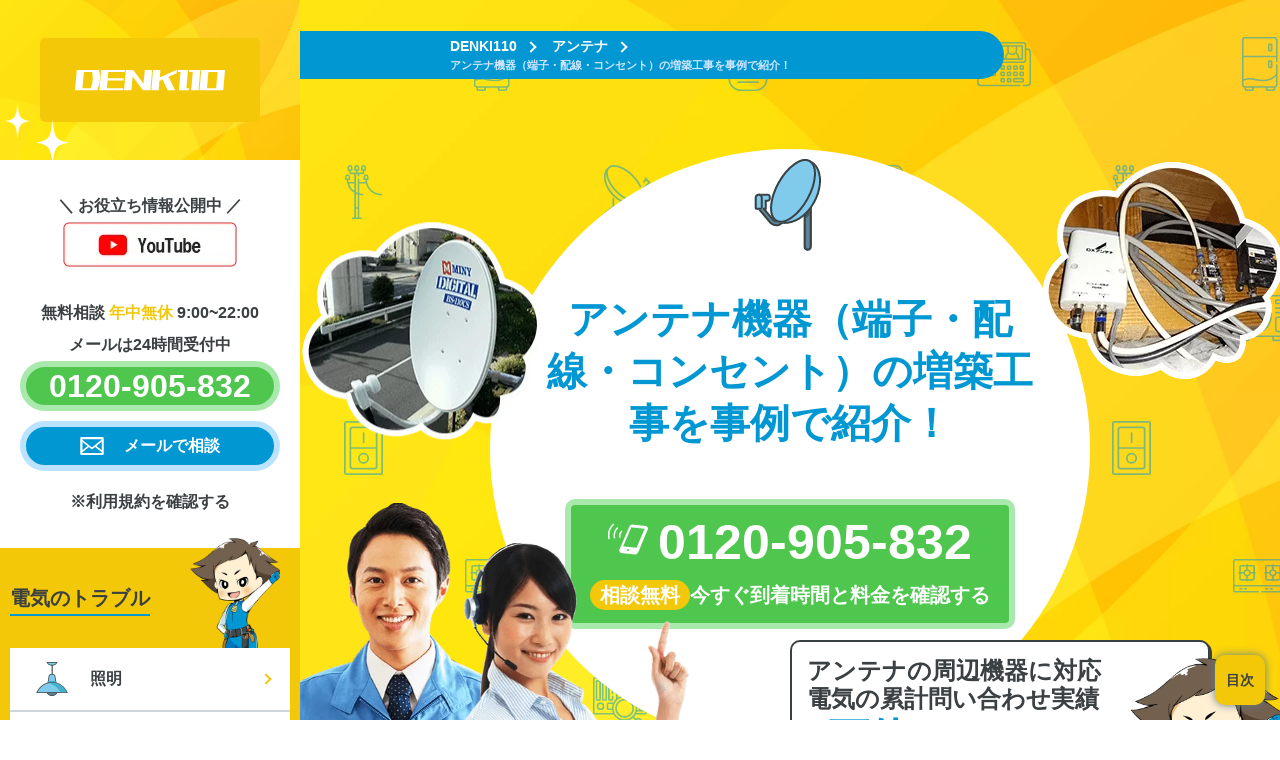

--- FILE ---
content_type: text/html; charset=UTF-8
request_url: https://denki110.net/antenna/device/
body_size: 24164
content:
<!DOCTYPE html>
<html lang="ja">

<head>
    <meta charset="utf-8">
    <meta http-equiv="X-UA-Compatible" content="IE=edge">
    <title>アンテナ機器（端子・配線・コンセント）の増築工事を事例で紹介！ | 電気工事ならDENKI110</title>
    <meta name="viewport" content="width=device-width,initial-scale=1.0,minimum-scale=1.0">
        <meta name="keywords" content="">
            <meta name="description" content="アンテナの周辺機器に即日対応可能な優良電気業者です｡プロの技術力と対応実績で､電気のトラブルを毎日解決しております｡価格面でも業界最低水準を目指しています｡">
            <meta name="robots" content="index,follow">
        <link rel="canonical" href="https://denki110.net/antenna/device/">
    <link rel="stylesheet" href="https://denki110.net/wp-content/themes/denki110/css/ress.css">
    <link rel="stylesheet" href="https://denki110.net/wp-content/themes/denki110/css/default.css">
    <link rel="stylesheet" href="https://denki110.net/wp-content/themes/denki110/css/jisseki.css">
    <link rel="icon" href="https://denki110.net/wp-content/themes/denki110/img/favicon.svg" type="image/svg+xml">
        <link rel="index" href="https://denki110.net/" />
    <script type="text/javascript" src="https://ajax.googleapis.com/ajax/libs/jquery/1.9.1/jquery.min.js"></script>
    <script type="text/javascript" src="https://denki110.net/wp-content/themes/denki110/js/function.js"></script>
    <script>
    //Svg Sprite
    $.ajax({
        type: "get",
        url: "https://denki110.net/wp-content/themes/denki110/img/sprite.svg"
    }).done(function(data) {
        var svg = $(data).find("svg");
        $("body").prepend(svg);
    });
</script>

<!-- Google Tag Manager -->
<script>
    (function(w, d, s, l, i) {
        w[l] = w[l] || [];
        w[l].push({
            'gtm.start': new Date().getTime(),
            event: 'gtm.js'
        });
        var f = d.getElementsByTagName(s)[0],
            j = d.createElement(s),
            dl = l != 'dataLayer' ? '&l=' + l : '';
        j.async = true;
        j.src =
            'https://www.googletagmanager.com/gtm.js?id=' + i + dl;
        f.parentNode.insertBefore(j, f);
    })(window, document, 'script', 'dataLayer', 'GTM-P38N6XM');
</script>
<!-- End Google Tag Manager -->

<!-- Global site tag (gtag.js) - Google Analytics【denki110.net】 -->
<script async src="https://www.googletagmanager.com/gtag/js?id=UA-35662666-7"></script>
<script>
    window.dataLayer = window.dataLayer || [];

    function gtag() {
        dataLayer.push(arguments);
    }
    gtag('js', new Date());

    gtag('config', 'UA-35662666-7');
</script>

<!-- Global site tag (gtag.js) - Google Ads: 880334257【denki110.net】-->
<script async src="https://www.googletagmanager.com/gtag/js?id=AW-880334257"></script>
<script>
    window.dataLayer = window.dataLayer || [];

    function gtag() {
        dataLayer.push(arguments);
    }
    gtag('js', new Date());

    gtag('config', 'AW-880334257');
</script>

<!-- <script>
    function phoneClick() {
        var targetCall = 'tel:'
        console.log('gycv')
        gtag_report_conversion(targetCall)
        yahoo_report_conversion(undefined)
    }
</script> -->
<script>
    // Device helpers
    function isIOS() {
        return /iPhone|iPad|iPod/i.test(navigator.userAgent);
    }

    function isAndroid() {
        return /Android/i.test(navigator.userAgent);
    }

    function isInstaOrFacebook() {
        return /FBAN|FBAV|Instagram/i.test(navigator.userAgent);
    }

    // Modal helpers (safe even if modal isn’t present)
    function openCallModal() {
        const m = document.getElementById('callModal');
        if (m) {
            m.hidden = false;
            document.documentElement.style.overflow = 'hidden';
        }
    }

    function closeCallModal() {
        const m = document.getElementById('callModal');
        if (m) {
            m.hidden = true;
            document.documentElement.style.overflow = '';
        }
    }

    // Your click handler (uses 0120905832)
    function phoneClick() {
        var targetCall = 'tel:0120905832';
        // tracking (won't throw if not loaded)
        try {
            if (typeof gtag_report_conversion === 'function') gtag_report_conversion(targetCall);
        } catch (e) {}
        try {
            if (typeof yahoo_report_conversion === 'function') yahoo_report_conversion();
        } catch (e) {}

        // if (isIOS()) {
        //     // iOS: dial immediately
        //     window.location.href = targetCall;
        //     return;
        // }

        // if (isAndroid() && !isInstaOrFacebook()) {
        // Android (not FB/IG): show modal, then dial after 100ms
        openCallModal();
        setTimeout(function() {
            window.location.href = targetCall;
        }, 100);
        // } else {
        // Others (desktop/in-app): dial immediately
        // window.location.href = targetCall;
        // }
    }

    // Optional: close when clicking the backdrop
    document.addEventListener('click', function(e) {
        const modal = document.getElementById('callModal');
        if (!modal || modal.hidden) return;
        if (e.target === modal) closeCallModal();
    }, false);
</script>

<!-- Event snippet for 200814_Call CV【denki110.net】 conversion page
In your html page, add the snippet and call gtag_report_conversion when someone clicks on the chosen link or button. -->
<script>
    function gtag_report_conversion(url) {
        var callback = function() {
            if (typeof(url) != 'undefined') {
                //window.location = url;
            }
        };
        gtag('event', 'conversion', {
            'send_to': 'AW-880334257/fxejCNSTiNsBELGr46MD',
            'event_callback': callback
        });
        return false;
    }
</script>


<script async src="https://s.yimg.jp/images/listing/tool/cv/ytag.js"></script>
<script>
    window.yjDataLayer = window.yjDataLayer || [];

    function ytag() {
        yjDataLayer.push(arguments);
    }
    ytag({
        "type": "ycl_cookie",
        "config": {
            "ycl_use_non_cookie_storage": true
        }
    });
</script>
<!-- Event snippet for 200814_Call CV【denki110.net】 conversion page-->
<script async>
    yahoo_report_conversion = function(url) {
        var opt = {
            "yahoo_conversion_id": 1000306037,
            "yahoo_conversion_label": "zFWUCLS2-9oBENzv4qMD",
            "yahoo_conversion_value": 0,
            "yahoo_remarketing_only": false,
            "onload_callback": function() {
                if (typeof(url) != 'undefined') {
                    window.location = url;
                }
            }
        };
        ytag({
            "type": "yss_call_conversion",
            "config": opt
        });
    }
</script>        <style>
    #callModal[hidden] {
        display: none !important
    }
    </style>
    
<!-- All In One SEO Pack 3.6.2[130,168] -->
<script type="application/ld+json" class="aioseop-schema">{"@context":"https://schema.org","@graph":[{"@type":"Organization","@id":"https://denki110.net/#organization","url":"https://denki110.net/","name":"電気工事ならDENKI110","sameAs":[]},{"@type":"WebSite","@id":"https://denki110.net/#website","url":"https://denki110.net/","name":"電気工事ならDENKI110","publisher":{"@id":"https://denki110.net/#organization"},"potentialAction":{"@type":"SearchAction","target":"https://denki110.net/?s={search_term_string}","query-input":"required name=search_term_string"}},{"@type":"WebPage","@id":"https://denki110.net/?p=830#webpage","url":"https://denki110.net/?p=830","inLanguage":"ja","name":"アンテナ機器（端子・配線・コンセント）の増築工事を事例で紹介！","isPartOf":{"@id":"https://denki110.net/#website"},"breadcrumb":{"@id":"https://denki110.net/?p=830#breadcrumblist"},"description":"アンテナの周辺機器に即日対応可能な優良電気業者です｡プロの技術力と対応実績で､電気のトラブルを毎日解決しております｡価格面でも業界最低水準を目指しています｡","datePublished":"2019-10-01T00:00:00+09:00","dateModified":"2021-12-28T05:58:36+09:00"},{"@type":"Article","@id":"https://denki110.net/?p=830#article","isPartOf":{"@id":"https://denki110.net/?p=830#webpage"},"author":{"@id":"https://denki110.net/?author=1#author"},"headline":"アンテナ機器（端子・配線・コンセント）の増築工事を事例で紹介！","datePublished":"2019-10-01T00:00:00+09:00","dateModified":"2021-12-28T05:58:36+09:00","commentCount":0,"mainEntityOfPage":{"@id":"https://denki110.net/?p=830#webpage"},"publisher":{"@id":"https://denki110.net/#organization"},"articleSection":"【目安に最適】アンテナ修理の費用相場、工事事例、種類一覧を紹介"},{"@type":"Person","@id":"https://denki110.net/?author=1#author","name":"kurapital_administrator","sameAs":[],"image":{"@type":"ImageObject","@id":"https://denki110.net/#personlogo","url":"https://secure.gravatar.com/avatar/926399112fbe0751db1b64865df1eb8b?s=96&d=mm&r=g","width":96,"height":96,"caption":"kurapital_administrator"}},{"@type":"BreadcrumbList","@id":"https://denki110.net/?p=830#breadcrumblist","itemListElement":[{"@type":"ListItem","position":1,"item":{"@type":"WebPage","@id":"https://denki110.net/","url":"https://denki110.net/","name":"電気のトラブルは DENKI110"}},{"@type":"ListItem","position":2,"item":{"@type":"WebPage","@id":"https://denki110.net/?p=830","url":"https://denki110.net/?p=830","name":"アンテナ機器（端子・配線・コンセント）の増築工事を事例で紹介！"}}]}]}</script>
<link rel="canonical" href="https://denki110.net/?p=830" />
<meta property="og:type" content="activity" />
<meta property="og:title" content="アンテナ機器（端子・配線・コンセント）の増築工事を事例で紹介！ | 電気工事ならDENKI110" />
<meta property="og:url" content="https://denki110.net/?p=830" />
<meta property="og:site_name" content="電気工事なら電気の110番" />
<meta property="og:image" content="https://denki110.net/wp-content/uploads/2024/02/66c19942ab4ba346fdb64ccc04cde373.png" />
<meta property="og:image:secure_url" content="https://denki110.net/wp-content/uploads/2024/02/66c19942ab4ba346fdb64ccc04cde373.png" />
<meta name="twitter:card" content="summary" />
<meta name="twitter:title" content="アンテナ機器（端子・配線・コンセント）の増築工事を事例で紹介！ | 電気工事ならDENKI110" />
<meta name="twitter:image" content="https://denki110.net/wp-content/uploads/2024/02/66c19942ab4ba346fdb64ccc04cde373.png" />
<!-- All In One SEO Pack -->
<link rel='dns-prefetch' href='//s.w.org' />
<link rel='stylesheet' id='wp-block-library-css'  href='https://denki110.net/wp-includes/css/dist/block-library/style.min.css?ver=5.5.17' type='text/css' media='all' />
<link rel='stylesheet' id='contact-form-7-css'  href='https://denki110.net/wp-content/plugins/contact-form-7/includes/css/styles.css?ver=5.2' type='text/css' media='all' />
<link rel='stylesheet' id='wp-associate-post-r2-css'  href='https://denki110.net/wp-content/plugins/wp-associate-post-r2/css/skin-standard.css?ver=4.1' type='text/css' media='all' />
<link rel='stylesheet' id='page-style-css'  href='https://denki110.net/wp-content/themes/denki110/css/content.css?ver=5.5.17' type='text/css' media='all' />
<script type='text/javascript' src='https://denki110.net/wp-includes/js/jquery/jquery.js?ver=1.12.4-wp' id='jquery-core-js'></script>
<link rel='next' title='エアコンが冷えない原因と解決策を紹介！【長持ちさせる方法も解説】' href='https://denki110.net/?p=3913' />
		<script type="text/javascript">
				(function(c,l,a,r,i,t,y){
					c[a]=c[a]||function(){(c[a].q=c[a].q||[]).push(arguments)};t=l.createElement(r);t.async=1;
					t.src="https://www.clarity.ms/tag/"+i+"?ref=wordpress";y=l.getElementsByTagName(r)[0];y.parentNode.insertBefore(t,y);
				})(window, document, "clarity", "script", "hwyrmqvh8b");
		</script>
				<style type="text/css" id="wp-custom-css">
			.table dd {
	border-bottom: solid 1px #cdd6dd; 
}

.atcl_lnk {
	display: inline;
}

.atcl_lnk strong{
	text-decoration: underline;
	color:#0067c0;
}

.youtube {
position: relative;
width: 100%;
padding-top: 56.25%;
}

.youtube iframe {
position: absolute;
top: 0;
right: 0;
width: 100% !important;
height: 100% !important;
}		</style>
		</head>

<body data-pageType="list2">

    <!-- Google Tag Manager (noscript) -->
    <noscript><iframe src="https://www.googletagmanager.com/ns.html?id=GTM-P38N6XM" height="0" width="0"
            style="display:none;visibility:hidden"></iframe></noscript>
    <!-- End Google Tag Manager (noscript) -->

    <header id="header" class="header" role="banner">
        <div class="title">
            <a href="/">
                <span>
                    <svg>
                        <desc>電気工事ならDENKI110のロゴマーク</desc>
                        <use xlink:href="#denki110" />
                    </svg>
                </span>
            </a>
        </div>
        <div id="pc" class="pc">
            <!-- <ul class="shareButton">
                <li class="facebook">
                    <a href='http://www.facebook.com/share.php?u=https://denki110.net/antenna/device/' onclick="window.open(this.href, 'FBwindow', 'width=650, height=450, menubar=no, toolbar=no, scrollbars=yes'); return false;" target="_blank">
                        <span class="icon"><svg>
                                <use xlink:href="#facebook" />
                            </svg></span>
                    </a>
                </li>
                <li class="twitter">
                  <a href="https://twitter.com/share?url=https://denki110.net/antenna/device/%0a&hashtags=%E9%9B%BB%E6%B0%97%2C%E9%9B%BB%E6%B0%97%E4%BF%AE%E7%90%86%2C%E5%8D%B3%E6%97%A5%E5%AF%BE%E5%BF%9C%2C%E5%8D%B3%E6%97%A5%E9%A7%86%E4%BB%98%E3%81%91%0a&text=%E3%82%A2%E3%83%B3%E3%83%86%E3%83%8A%E6%A9%9F%E5%99%A8%EF%BC%88%E7%AB%AF%E5%AD%90%E3%83%BB%E9%85%8D%E7%B7%9A%E3%83%BB%E3%82%B3%E3%83%B3%E3%82%BB%E3%83%B3%E3%83%88%EF%BC%89%E3%81%AE%E5%A2%97%E7%AF%89%E5%B7%A5%E4%BA%8B%E3%82%92%E4%BA%8B%E4%BE%8B%E3%81%A7%E7%B4%B9%E4%BB%8B%EF%BC%81" 
                rel="nofollow" 
                target="_blank"><span class="icon"><svg><use xlink:href="#twitter"/></svg></span></a>
                <script async src="https://platform.twitter.com/widgets.js" charset="utf-8"></script>
                </li>
                <li class="line">
                    <a href='https://timeline.line.me/social-plugin/share?url=https://denki110.net/antenna/device/' target="_blank">
                        <span class="icon"><svg>
                                <use xlink:href="#line" />
                            </svg></span>
                    </a>
                </li>
                <li class="pocket">
                    <a href='http://getpocket.com/edit?url=https://denki110.net/antenna/device/&title=照明･エアコン･電気のトラブルは「DENKI110」にお任せください！' onclick="window.open(this.href, 'PCwindow', 'width=550, height=350, menubar=no, toolbar=no, scrollbars=yes'); return false;">
                        <span class="icon"><svg>
                                <use xlink:href="#pocket" />
                            </svg></span>
                    </a>
                </li>
                <li class="hatebu">
                    <a href="https://b.hatena.ne.jp/entry/" class="hatena-bookmark-button" data-hatena-bookmark-layout="simple" title="このエントリーをはてなブックマークに追加" target="_blank">
                        <span class="icon"><svg>
                                <use xlink:href="#hatebu" />
                            </svg></span>
                    </a>
                    <script type="text/javascript" src="https://b.st-hatena.com/js/bookmark_button.js" charset="utf-8" async="async"></script>
                </li>
            </ul> -->
            <a class="shareButton" target="_blank" href="https://www.youtube.com/channel/UCy0HCDVfTwy8AZZ678YSm-Q"
                style="display: flex; justify-content: center;">
                <div>＼ お役立ち情報公開中 ／</div>
                <img src="https://denki110.net/wp-content/themes/denki110/img/youtube_button.webp" width="174"
                    height="45" alt="電気の工事や修理に役立つ情報メディアyoutube">
            </a>
            <address class="contact">
                <p>無料相談 <strong>年中無休</strong> 9:00~22:00<br>メールは24時間受付中</p>
                <div class="tel">
                    <a href="tel:0120905832" data-gtm-call1="call-header">
                        <span class="phone-number">0120-905-832</span>
                    </a>
                </div>
                <div class="mail sidebar">
                    <a href="/contact/" target="_blank"
                        onclick="gtag('event','click',{'event_category':'mail','event_label':'header_pc'});">
                        <span class="icon"><svg>
                                <use xlink:href="#mail" />
                            </svg></span>
                        メールで相談
                    </a>
                </div>
                <div class="terms sidebar"><a href="https://ienonaka.co.jp/term/">※利用規約を確認する</a></div>
            </address>
            <nav id="globalNav" class="nav" role="navigation">
                <ul class="menu">
                    <li class="trouble">
                        <div class="title"><span>電気のトラブル</span></div>
                        <ul>
                            <li><a href="/light/">照明</a></li>
                            <li><a href="/switch/">スイッチ</a></li>
                            <li><a href="/outlet/">コンセント</a></li>
                            <li><a href="/aircon/">エアコン</a></li>
                            <li><a href="/boiler/">給湯器</a></li>
                            <li><a href="/ventilator/">換気扇</a></li>
                            <li><a href="/intercom/">インターホン</a></li>
                            <li><a href="/antenna/">アンテナ</a></li>
                            <li><a href="/leakage/">ブレーカー</a></li>
                            <li><a href="/electronics/">家電</a></li>
                            <li><a href="/other/">その他のトラブル</a></li>
                        </ul>
                    </li>
                </ul>
            </nav>
        </div>
        <nav class="sp nav" role="navigation">
            <ul class="simpleMenu">
                <li class="tel">
                    <a href="tel:0120905832"
                        onclick="phoneClick();gtag('event', 'common_header', {'event_category': 'click','event_label': 'header'});"
                        data-gtm-call1="call-header">
                        <span class="icon"><svg>
                                <use xlink:href="#phone" />
                            </svg></span>電話
                    </a>
                </li>
                <li class="mail"><a href="/contact/" target="_blank"
                        onclick="gtag('event','click',{'event_category':'mail','event_label':'menu_sp'});"><span
                            class="icon"><svg>
                                <use xlink:href="#mail" />
                            </svg></span>メール</a></li>
                <li class="toggle"><span></span><span></span><span></span>メニュー</li>
            </ul>
            <ul class="menu">
                <li><a href="/light/">照明</a></li>
                <li><a href="/switch/">スイッチ</a></li>
                <li><a href="/outlet/">コンセント</a></li>
                <li><a href="/aircon/">エアコン</a></li>
                <li><a href="/boiler/">給湯器</a></li>
                <li><a href="/ventilator/">換気扇</a></li>
                <li><a href="/intercom/">インターホン</a></li>
                <li><a href="/antenna/">アンテナ</a></li>
                <li><a href="/leakage/">ブレーカー</a></li>
                <li><a href="/electronics/">家電</a></li>
                <li><a href="/other/">その他のトラブル</a></li>
            </ul>
        </nav>
    </header>
    <!-- <div class="top_back">
        <a href="#main"><img src="https://denki110.net/wp-content/uploads/2021/02/top_back.png" alt="TOPへ戻るボタン"></a>
    </div> -->
    <aside class="contactFix">
        <!-- <div class="terms"><a href="https://ienonaka.co.jp/term/"><span>利用<br>規約</span></a></div> -->
                <a href="tel:0120905832"
            onclick="phoneClick();gtag('event', 'common_footer', {'event_category': 'click','event_label': 'footer'});"
            data-gtm-call2="call-footer">
            <img src="https://denki110.net/wp-content/themes/denki110/img/contact_footer.webp">
        </a>
            </aside>
    <script>
    window.addEventListener("DOMContentLoaded", (event) => {
        //カウントダウン機能をつける
        startCountDown();
    });

    //csvが読み込めない？ためハードコーディングで一時的に対応する
    function startCountDown() {
        var req = new XMLHttpRequest();
        var time = '2021,10,31,23,59,59,2020,39,09'
        time = time.replace(",", "-");
        time = time.replace(",", "-");
        time = time.replace(",", " ");
        time = time.replace(",", ":");
        time = time.replace(",", ":");
        time = time.slice(0, -11);

        //  req.open("get", "../data/data.csv", true);
        // req.send(null);

        //  req.onload = function() {
        // var data = req.responseText.split("\n");
        // var time = data[data.length - 2];
        //
        // time = time.replace(",", "-");
        // time = time.replace(",", "-");
        // time = time.replace(",", " ");
        // time = time.replace(",", ":");
        // time = time.replace(",", ":");
        // time = time.slice(0, -11);
        if (time.substr(time.length - 1 == ",")) {
            time = time.replace(",", "");
        }

        //safariでdateの-が悪さをするため、/で置換する
        time = time.replace(/-/g, "/");

        // Set the date we're counting down to
        var countDownDate = new Date(time).getTime();

        var endtime = new Date();
        endtime.setSeconds(endtime.getSeconds() + 5 * 60);

        let test = setInterval(function() {
            var left = endtime - new Date();
            var msec = left % 1000;
            msec = ("00" + msec).slice(-2);

            // Update the count down every 1 second
            var x = setInterval(function() {
                // Get today's date and time
                var now = new Date().getTime();
                // Find the distance between now and the count down date
                var distance = countDownDate - now;
                // Time calculations for days, hours, minutes and seconds
                var days = Math.floor(distance / (1000 * 60 * 60 * 24));
                var hours = Math.floor(
                    (distance % (1000 * 60 * 60 * 24)) / (1000 * 60 * 60)
                );
                var minutes = Math.floor((distance % (1000 * 60 * 60)) / (1000 * 60));
                var seconds = Math.floor((distance % (1000 * 60)) / 1000);
                var mSecond = msec;

                //data.csvから最後の行を読み取る。
                //読み取った内容をhtmlに出力する
                let countElements = document.querySelectorAll(".count-down .times");
                countElements.forEach(function(element, index) {
                    if (days <= 0) {
                        element.innerText =
                            hours + "時間 " + minutes + "分 " + seconds + "秒 " + mSecond;
                    } else {
                        // Display the result in the element with id="demo"
                        element.innerText =
                            days +
                            "日 " +
                            hours +
                            "時間 " +
                            minutes +
                            "分 " +
                            seconds +
                            "秒 " +
                            mSecond;
                    }

                    // If the count down is finished, write some text
                    if (distance < 0) {
                        clearInterval(x);
                        element.innerText = "0日0時間 0分 0秒";
                    }
                });
            }, 1000);
        }, 17);
        // };
    }
    </script>
    <main id="main" class="main" role="main">

        <div id="firstView" class="firstView trouble antenna">
            <nav class="breadcrumbs">
                <ol class="menu">
                    <li><a href="/">DENKI110</a></li>
                    <li><a href="/antenna/">アンテナ</a></li>                    <!-- パンくずナビ・タイトルの文字数制限 -->
                    <li id="contTitle2">
                        アンテナ機器（端子・配線・コンセント）の増築工事を事例で紹介！                    </li>
                </ol>
            </nav>

            <div class="headContent repair">
                <h1 class="title trouble antenna">
                    <span class="keyText">アンテナ機器（端子・配線・コンセント）の増築工事を事例で紹介！</span>
                </h1>
                <div class="contact2">
                    <a href="tel:0120905832" onclick="phoneClick();gtag('event','LP_content_1',{'event_category':'click','event_label':'content_1'});" data-gtm-call3="call-content">
                        <span class="tel"><span class="icon"><svg>
                                    <use xlink:href="#phone" />
                                </svg></span><span class="phone-number">0120-905-832</span></span><br>
                        <span class="text"><span>相談無料</span>今すぐ到着時間と料金を確認する</span></a>
                </div>
            </div>
            <div class="price">
                <div class="balloon">アンテナの周辺機器に対応<br>電気の累計問い合わせ実績<br><span><span>6万件</span></span>以上</div>
                <div class="imageChara"><img src="https://denki110.net/wp-content/themes/denki110/img/illust/electric-daughter.webp" alt=""></div>
            </div>
        </div>
                <aside class="contact banner">
            <picture style="position: relative;">
                <source media="(min-width:414px)" srcset="https://denki110.net/wp-content/themes/denki110/img/article_title_pc3.png" alt="電気のトラブル解決 安心価格・スピード対応・リピート対応挑戦中">
                <img src="https://denki110.net/wp-content/themes/denki110/img/article_title_sp1.png" width="100%" alt="電気プロはPマーク取得企業で、創業10年。安心価格・スピード対応・安心保証です。">
            </picture>
        </aside>
                <!-- 通常 -->
        <address class="contact">
            <div class="tel address">
                <a href="tel:0120905832" onclick="phoneClick();gtag('event','LP_content_2',{'event_category':'click','event_label':'content_2'});" data-gtm-call3="call-content">
                    <span class="icon"><svg>
                            <use xlink:href="#phone" />
                        </svg></span>
                        <span class="phone-number">0120-905-832</span>
                </a>
            </div>
            <div class="mail address">
                <a href="/contact/" target="_blank" onclick="gtag('event','click',{'event_category':'mail','event_label':'denki110'});">
                    <span class="icon"><svg>
                            <use xlink:href="#mail" />
                        </svg></span>
                    メールで相談
                </a>
            </div>
        </address>

        <!--campagin-->
        <!--<aside class="contact extra pc">
            <img src="https://denki110.net/wp-content/themes/denki110/img/c_contact_pc.png" width="100%">
            <p id="demo" class="count-down">残り<span class="times">0日0時間0分0秒00</span></p>
            <address class="contact">
                <div class="tel address">
                    <a href="tel:0120905832" onclick="phoneClick();gtag('event','LP_content_2',{'event_category':'click','event_label':'content_2'});">
                        <span class="icon"><svg>
                                <use xlink:href="#phone" />
                            </svg></span>
                        0120-905-832                    </a>
                </div>
                <div class="mail address">
                    <a href="/contact/" target="_blank" onclick="gtag('event','click',{'event_category':'mail','event_label':'denki110'});">
                        <span class="icon"><svg>
                                <use xlink:href="#mail" />
                            </svg></span>
                        メールで相談
                    </a>
                </div>
                <div class="terms"><a href="https://ienonaka.co.jp/term/">利用規約</a></div>
            </address>
        </aside>

        <aside class="tb">
            <img src="https://denki110.net/wp-content/themes/denki110/img/contact_pc_article.png" width="100%">
            <p id="demo" class="count-down">残り<span class="times">0日0時間0分0秒00</span></p>
            <address class="contact">
                <div class="tel address">
                    <a href="tel:0120905832" onclick="phoneClick();gtag('event','LP_content_2',{'event_category':'click','event_label':'content_2'});">
                        <span class="icon"><svg>
                                <use xlink:href="#phone" />
                            </svg></span>
                        0120-905-832                    </a>
                </div>
                <div class="mail address">
                    <a href="/contact/" target="_blank" onclick="gtag('event','click',{'event_category':'mail','event_label':'denki110'});">
                        <span class="icon"><svg>
                                <use xlink:href="#mail" />
                            </svg></span>
                        メールで相談
                    </a>
                </div>
                <div class="terms"><a href="https://ienonaka.co.jp/term/">利用規約</a></div>
            </address>
        </aside>

        <aside class="contact extra sp">
            <div class="tel address">
                <a href="tel:0120905832" onclick="phoneClick();gtag('event','LP_content_2',{'event_category':'click','event_label':'content_2'});">
                    <img src="https://denki110.net/wp-content/themes/denki110/img/c_contact_sp.png" width="100%">
                    <p id="demo" class="count-down">残り<span class="times">0日0時間0分0秒00</span></p>
                </a>
            </div>
            <address class="contact">
                <div class="terms"><a href="https://ienonaka.co.jp/term/">利用規約</a></div>
                <div class="mail address">
                    <a href="/contact/" target="_blank" onclick="gtag('event','click',{'event_category':'mail','event_label':'denki110'});">
                        <span class="icon"><svg>
                                <use xlink:href="#mail" />
                            </svg></span>
                        メールで相談
                    </a>
                </div>
            </address>
        </aside>-->        <!-- カウントダウン -->
        <!-- <aside class="article tb">
            <img src="https://denki110.net/wp-content/themes/denki110/img/contact_pc_article.png" width="100%">
            <p id="demo" class="count-down">残り<span class="times">0日0時間0分0秒00</span></p>
            <address class="contact">
                <div class="tel address">
                    <a href="tel:0120905832" onclick="phoneClick();gtag('event','LP_content_2',{'event_category':'click','event_label':'content_2'});">
                        <span class="icon"><svg>
                                <use xlink:href="#phone" />
                            </svg></span>
                        0120-905-832                    </a>
                </div>
                <div class="mail address">
                    <a href="/contact/" target="_blank" onclick="gtag('event','click',{'event_category':'mail','event_label':'denki110'});">
                        <span class="icon"><svg>
                                <use xlink:href="#mail" />
                            </svg></span>
                        メールで相談
                    </a>
                </div>
                <div class="terms"><a href="https://ienonaka.co.jp/term/">利用規約</a></div>
            </address>
        </aside>
        <aside class="contact extra article sp">
            <div class="tel address">
                <a href="tel:0120905832" onclick="phoneClick();gtag('event','LP_content_2',{'event_category':'click','event_label':'content_2'});">
                    <img src="https://denki110.net/wp-content/themes/denki110/img/c_contact_sp.png" width="100%">
                </a>
            </div>
            <p id="demo" class="count-down">残り<span class="times">0日0時間0分0秒00</span></p>
            <address class="contact">
                <div class="terms"><a href="https://ienonaka.co.jp/term/">利用規約</a></div>
                <div class="mail address">
                    <a href="/contact/" target="_blank" onclick="gtag('event','click',{'event_category':'mail','event_label':'denki110'});">
                        <span class="icon"><svg>
                                <use xlink:href="#mail" />
                            </svg></span>
                        メールで相談
                    </a>
                </div>
            </address>
        </aside> -->        <div class="theContent">
            <section class="articleList">
<div class="inner">

    <div class="kiji-menu-title">目次</div>
    <nav class="contents">
      <div class="acdContent">
      <ol class="menu outline__list-2"><li><a href="#outline__1"><span class="outline__number" style="display:none;">1.</span> 周辺機器の概要と役割</a><ol class="outline__list-3"><li><a href="#outline__1_1"><span class="outline__number" style="display:none;">1.1.</span> 端子</a></li><li><a href="#outline__1_2"><span class="outline__number" style="display:none;">1.2.</span> 配線（ケーブル類）</a></li><li><a href="#outline__1_3"><span class="outline__number" style="display:none;">1.3.</span> 分配器（分波器）</a></li><li><a href="#outline__1_4"><span class="outline__number" style="display:none;">1.4.</span> コンセント</a></li></ol></li><li><a href="#outline__2"><span class="outline__number" style="display:none;">2.</span> アンテナ周辺機器のトラブル</a><ol class="outline__list-3"><li><a href="#outline__2_1"><span class="outline__number" style="display:none;">2.1.</span> 端子の芯線が折れた</a></li><li><a href="#outline__2_2"><span class="outline__number" style="display:none;">2.2.</span> ケーブルの損傷など</a></li><li><a href="#outline__2_3"><span class="outline__number" style="display:none;">2.3.</span> 分配器が劣化している</a></li><li><a href="#outline__2_4"><span class="outline__number" style="display:none;">2.4.</span> 電柱側の設備に問題も</a></li></ol></li><li><a href="#outline__3"><span class="outline__number" style="display:none;">3.</span> アンテナの周辺機器故障の解決方法</a><ol class="outline__list-3"><li><a href="#outline__3_1"><span class="outline__number" style="display:none;">3.1.</span> 周辺機器の修理や交換でトラブル解決!</a></li></ol></li><li><a href="#outline__4"><span class="outline__number" style="display:none;">4.</span> アンテナブースターで対応した事例</a></li><li><a href="#outline__5"><span class="outline__number" style="display:none;">5.</span> アンテナの周辺機器で対応した事例</a><ol class="outline__list-3"><li><a href="#outline__5_1"><span class="outline__number" style="display:none;">5.1.</span> アンテナ端子を交換したい</a></li></ol></li><li><a href="#outline__6"><span class="outline__number" style="display:none;">6.</span> スタッフの声</a><ol class="outline__list-3"><li><a href="#outline__6_1"><span class="outline__number" style="display:none;">6.1.</span> 簡単そうに見えても…</a></li><li><a href="#outline__6_2"><span class="outline__number" style="display:none;">6.2.</span> 集合住宅共用部の分配器の復旧</a></li></ol></li><li><a href="#outline__7"><span class="outline__number" style="display:none;">7.</span> スタッフの声</a><ol class="outline__list-3"><li><a href="#outline__7_1"><span class="outline__number" style="display:none;">7.1.</span> 分配器の復旧後、正常に視聴できました</a></li></ol></li><li><a href="#outline__8"><span class="outline__number" style="display:none;">8.</span> アンテナの周辺機器での事例一覧</a><ol class="outline__list-3"><li><a href="#outline__8_1"><span class="outline__number" style="display:none;">8.1.</span> 部屋の明け渡すので配線を撤去してほしい</a></li><li><a href="#outline__8_2"><span class="outline__number" style="display:none;">8.2.</span> テレビのアンテナジャックを移動してほしい</a></li><li><a href="#outline__8_3"><span class="outline__number" style="display:none;">8.3.</span> アンテナとテレビの配線をしたい</a></li><li><a href="#outline__8_4"><span class="outline__number" style="display:none;">8.4.</span> アンテナジャックを増やして配線もしてほしい</a></li></ol></li></ol>
      </div>
    </nav><h2 id="outline__1" class="title">周辺機器の概要と役割</h2>
<article class="article">
<div class="image"><span><img src="/img/trouble/antenna/device/explanation/main001.jpg" alt="コンセント(左)と端子(右)" /></span></div>
<div class="content">
<h3 id="outline__1_1" class="title">端子</h3>
<p>壁などに設置されて、アンテナケーブルのプラグなどを差す場所を「端子」と呼びます。1口のものを「1端子型」、2口のものを「2端子型」と呼ぶこともあります。端子はアンテナからのびたケーブルにブースターや分波器などを経由している場合が多くトラブルの際は、それらも確認する必要があると言えます。</p>
</div>
</article>
<article class="article">
<div class="content">
<h3 id="outline__1_2" class="title">配線（ケーブル類）</h3>
<p>配線を行う際に利用するケーブルにもさまざまなタイプがありますが、一般的には「アンテナケーブル」と呼ぶ場合が多いです。テレビ周りや屋外用などによって、ケーブルの長さが異なります。屋内外で同じケーブルを利用するのは避けたほうが良いです。「テレビがつかない」トラブルでまず疑うべき場所だと言えます。</p>
</div>
</article>
<article class="article">
<div class="content">
<h3 id="outline__1_3" class="title">分配器（分波器）</h3>
<p>アンテナで受信した電波は、家の各部屋に届けることができ、その際利用するのが「分配器」と呼ばれる機器です。利用することで、地デジや衛星放送などを、配線した部屋のどこでも見ることができます。また「分波器」と呼ばれる機器があり、これは1本のアンテナで複数の電波を受信した際に電波自体を分けるものです。</p>
</div>
</article>
<article class="article">
<div class="image"><span><img src="/img/trouble/antenna/device/explanation/main001.jpg" alt="コンセント(左)と端子(右)" /></span></div>
<div class="content">
<h3 id="outline__1_4" class="title">コンセント</h3>
<p>アンテナのコンセントは、テレビからのアンテナを受信するために必要なプラグを指す場所を指します。端子と混同されがちですが、正確に言うならば端子は「電気器具同士をつなぐ箇所の金具部分」を指し、コンセントは「プラグを差し込む口」を表します。例えば、2つのケーブルをつなぐ際に利用する金具を端子と呼びます。</p>
<p>コンセントの工事でお困りなら修理や交換は専門業者にお願いしましょう。
<a href="https://denki110.net/outlet/addition/" class="atcl_lnk"><strong>コンセントの工事や増設を考えている方はこちら</strong></a>で詳細をご確認ください。『DENKI110』では資格を持った作業員が実際に対応致しますのでお気軽にご相談ください。</p>
</div>
</article>
</div>
</section>
<address class="contact">
          <div class="tel address"><a href="tel:0120905832" onclick="yahoo_report_conversion();gtag_report_conversion();gtag('event','tap',{'event_category':'tel','event_label':'other1'});" data-gtm-call3="call-content"><span class="icon"><svg><use xlink:href="#phone"/></svg></span><span class="phone-number">0120-905-832</span></a></div>
          <div class="mail address"><a href="/contact/" target="_blank" onclick="gtag('event','click',{'event_category':'mail','event_label':'article'});"><span class="icon"><svg><use xlink:href="#mail"/></svg></span>メールで相談</a></div>
        </address>
<section class="articleList">
<div class="inner">
<h2 id="outline__2" class="title">アンテナ周辺機器のトラブル</h2>
<article class="article">
<div class="content">
<h3 id="outline__2_1" class="title">端子の芯線が折れた</h3>
<p>アンテナからの電波をテレビにつなげるなかで、途中で同軸ケーブルと呼ばれる部分を通ります。同軸ケーブルの先は、芯線と呼ばれる長細い銅線が取り付けられています。この芯線が折れてしまうと、テレビに上手く電波が届かないことがあります。解決法としては、ケーブルから線を引き出すという方法もあります。</p>
</div>
</article>
<article class="article">
<div class="content">
<h3 id="outline__2_2" class="title">ケーブルの損傷など</h3>
<p>突然テレビが映らなくなったという場合で、コンセント付近のケーブルやアンテナ船、機器をつなぐ接続部に触れたときに映像が映ったり消えたりする場合には、ケーブルの損傷や劣化が考えられます。周辺機器のケーブルなどを触って、故障箇所を特定し、ケーブルを交換するという方法で、このトラブルは解決できます。</p>
</div>
</article>
<article class="article">
<div class="content">
<h3 id="outline__2_3" class="title">分配器が劣化している</h3>
<p>アンテナやケーブルには問題がみられないのにトラブルが考えられる場合は、分配器の故障が考えられます。分配器を屋外に設置している場合には、激しく劣化している可能性がありますし、他の機器とをつなぐケーブルでショートが生じているケースもあります。こうした際には、分配器の交換を行う必要があります。</p>
</div>
</article>
<article class="article">
<div class="content">
<h3 id="outline__2_4" class="title">電柱側の設備に問題も</h3>
<p>テレビが映らない原因として意外と多いのが、周辺機器や配線などによる接触不良です。窓際の分配器がさびていたり、プラグがショートを起していたりします。そうした際には、修理業者の方にテスターなどで、どのプラグや配線が故障しているのかを確認してもらいましょう。</p>
</div>
</article>
</div>
</section>
<address class="contact">
          <div class="tel address"><a href="tel:0120905832" onclick="yahoo_report_conversion();gtag_report_conversion();gtag('event','tap',{'event_category':'tel','event_label':'other1'});" data-gtm-call3="call-content"><span class="icon"><svg><use xlink:href="#phone"/></svg></span><span class="phone-number">0120-905-832</span></a></div>
          <div class="mail address"><a href="/contact/" target="_blank" onclick="gtag('event','click',{'event_category':'mail','event_label':'article'});"><span class="icon"><svg><use xlink:href="#mail"/></svg></span>メールで相談</a></div>
        </address>
<section class="articleJirei">
<div class="inner">
<h2 id="outline__3" class="title">アンテナの周辺機器故障の解決方法</h2>
<article class="jirei"><!--<div class="image"><span><img src="" alt="" /></span></div>->
<div class="content">
<h3 id="outline__3_1" class="title">周辺機器の修理や交換でトラブル解決!</h3>
<p>上の項目で紹介した「端子の芯線が折れた」という場合の解決法については、端子をDIYで再接続するという方法があります。手順としては、まず折れてしまった芯線の根本部分からカットします。その上で、外皮部分にカッターなどで全周に切り込みをいれ、外皮を剥いていきます。外皮が剥けたら、熱収縮チューブと呼ばれるものでコードの根本部分を覆います。先端部分に関しては、カッターでさらに周りを剥いていき、芯線が見えてくるまで行います。基本的にはカッターを利用した作業となりますので、怪我のないように慎重に行っていきましょう。</p>
</div>
</section>
<section class="articleJirei">
<div class="inner">
<article class="jirei">
<!--<div class="image"><span><img src="" alt="" /></span></div>-->
<div class="content">
<p>コードから芯線が見えてきたら、今度はF型接栓と呼ばれる部分を取り付ける作業となります。接線の本体とリングをコードに通していきます。通した後に、芯線がリングの中から飛び出ていることを確認してください。またリングは外れないようにペンチなどでしっかりと締めておきましょう。工程の最後には、芯線を適当な長さに切り落とします。ペンチなどを利用することで簡単にできます。あとは、芯線をテレビなどに差し込んでチェックしましょう。ノイズなどが入らなければ、作業終了となります。</p>
</div>
</article>
</div>
</section>
<section class="articleList">
<div class="inner">
<h2 id="outline__4" class="title">アンテナブースターで対応した事例</h2>
<table id="priceTable" class="table">
<tbody>
<tr>
<th>症状(状態)</th>
<th>作業内容</th>
<th>修理料金(税込)</th>
</tr>
<tr>
<td>基本調査</td>
<td>測定器を使わない調査</td>
<td>6,600円</td>
</tr>
</tbody>
</table>
</div>
</section>
<p>※当サイト内の表示価格はすべて税込みの総額表示となっております。(消費税率10%)</p>
<address class="contact">
          <div class="tel address"><a href="tel:0120905832" onclick="yahoo_report_conversion();gtag_report_conversion();gtag('event','tap',{'event_category':'tel','event_label':'other1'});" data-gtm-call3="call-content"><span class="icon"><svg><use xlink:href="#phone"/></svg></span><span class="phone-number">0120-905-832</span></a></div>
          <div class="mail address"><a href="/contact/" target="_blank" onclick="gtag('event','click',{'event_category':'mail','event_label':'article'});"><span class="icon"><svg><use xlink:href="#mail"/></svg></span>メールで相談</a></div>
        </address>
<section class="articleJirei">
<div class="inner">
<h2 id="outline__5" class="title">アンテナの周辺機器で対応した事例</h2>
<h3 id="outline__5_1" class="title">アンテナ端子を交換したい</h3>
<p>名古屋市南区のお客様</p>
<article class="jirei"><!--<div class="image"><span><img src="" alt="" /></span></div>-->
<div class="content">
<p>今回は愛知県名古屋市にお住まいのUサマより部屋のテレビアンテナ端子の交換依頼をいただきました。 詳しくお話を伺うと引越し先が古いアパートでアンテナの差込口が直付けのものとのことでこれだと今持っているケーブルが接続できなくて困ってるとのこと。賃貸なので確認が必要かもと思い、壁のアンテナ端子の交換について大家さんから許可は既にいただいているようです。 弊社では賃貸のお部屋内の施工もできますが、管理会社や大家への許可が必要かどうかは物件ごとに異なるため工事をお考えのお客様はお住いの管理会社にご確認下さい。</p>
</div>
</article>
<article class="jirei"><!--<div class="image"><span><img src="" alt="" /></span></div>-->
<div class="content">
<p>F型コネクタケーブルは、主に地上波放送、ケーブルテレビ、衛星放送などでされる同軸ケーブルでアンテナ線や、アンテナ端子と呼ぶときはこのケーブルを指していることが多いです。このF型コネクタケーブルを接続する際には壁にF型端子専用の差込口があるので、わかりやすいです。 対して、直付けも同軸ケーブルをせつぞくするものですが、こちらは芯線を直付けの機器にネジ止めで取り付けます。 一般的にはF型コネクタケーブルからプラグを取り除き、外皮を剥いて編組をほぐしていくと芯線を覆っている被膜が露出します。この被膜を剥がすと芯線が出てくるので、それを直付け端子に取り付けることでF型ケーブルでも接続が可能になります。 ですが、直付け端子は芯線が切れやすく耐久性は欠けてます。</p>
</div>
</article>
<article class="jirei"><!--<div class="image"><span><img src="" alt="" /></span></div>-->
<div class="content">
<p>さて、訪問時間にちょうど到着しました。場所は名古屋市南区宝生町です。周辺には宝生公園や宝生保育園があります。 訪問してすぐ直付け端子を拝見、お客様に作業内容をご説明しました。作業手順を了承いただいたので、施工していきます。 直付け端子のプレートカバーを外します。端子に接続されている同軸ケーブルを取り外して加工を施したうえでF型密栓とテレビコンセントを取り付けます。次にアンテナコネクタの入力側に今のケーブルを差し込みます。最後に取付枠への設置とコンセントカバーを取り付けてテレビへの配線と確実にテレビが観られることを確認したら作業終了です。</p>
</div>
</article>
<article class="jirei"><!--<div class="image"><span><img src="" alt="" /></span></div>-->
<div class="content">
<p>F軸ケーブルから直付け端子へ接続するための加工についてはお客様で行うことが可能ですが、コンセント端子は資格を持つものでないと取り付けができないので注意が必要です。ですが、ケーブル加工についても作業面に不安のあるお客様につきましては専門の業者さんにお任せくださいませ。 本日は弊社をご利用いただきありがとうございました。</p>
<p>テレビやアンテナの工事を考えているのであれば、専門業者に相談しましょう。<a href="https://denki110.net/antenna/digital/" class="atcl_lnk"><strong>TVアンテナ工事の詳細はこちら</strong></a>でご参照ください。『DENKI110』であれば迅速に対応致しますのでお気軽にご相談下さい。</p>
</div>
</article>
</div>
</section>
<section class="articleJirei">
<div class="inner">
<h2 id="outline__6" class="title">スタッフの声</h2>
<div class="content">
<article class="jirei"><!--<div class="image"><span><img src="/img/sample.png" alt="担当スタッフ" /></span></div>-->
<div class="content">
<h3 id="outline__6_1" class="title">簡単そうに見えても…</h3>
<p>アンテナ端子の直付けからF型コネクタへの交換のご依頼、よく頂いております。施工をお客様が見ていらっしゃるところで行うこともありますが、そのときよく言われるのが「簡単そうなので私でもできますか」という内容。「F型　ケーブル　直付」で検索していただくとケーブルの加工や壁コンセントの変え方について書かれた記事が確認できるかと思います。 ケーブルの加工まではお客様側でやっていただいも問題ありません。ですが、壁コンセントの中の配線の変更につきましては、電気工事士の資格保持者のみの対応となります。お客様側で作業を行うことは禁止されておりますので、注意ください。</p>
</div>
</article>
<p>万が一、作業に失敗してしまった場合、最悪他のお部屋の故障や火事、漏電につながりかねません。 弊社ではアンテナの壁コンセントの変更やテレビへの配線についてご相談やご依頼を受け付けております。年中無休で営業しておりますので、お困りの際はご相談下さい。 ご自身にてアンテナの修理や交換を行おうと思っている方もいらっしゃいますが、中には失敗してしまうケースも頻発しています。ミスがあると正常に作動しないこともありますし、場合によっては設置が甘く、倒れてしまうことなどもあります。ちょっとした雨風で倒れてしまうようでは、アンテナとしての機能も発揮できないかもしれません。 この手の工事に関しては電気工事士の資格が必要で、専門知識が必要となる分野です。ご自身でできそうだと判断した場合でも、極力は専門業者に依頼することをおすすめします。弊社では専門知識も専門技術も持ち合わせたスタッフが常駐しておりますので、全国どこでも出張させていただきます。ご要望がある方は、お気軽にご相談ください。</p>
</div>
</div>
</section>
<section class="articleJirei">
<div class="inner">
<h3 id="outline__6_2" class="title">集合住宅共用部の分配器の復旧</h3>
<p>埼玉県川口市のお客様</p>
<article class="jirei"><!--<div class="image"><span><img src="" alt="" /></span></div>-->
<div class="content">
<p>今回おじゃましたのは、5棟が並んだメゾネットタイプの集合住宅のうちの一つのYさんご家族。二階建てアパートですので、他の部屋もご家族で住んでおられるようです。突然テレビが映らなくなった、と当社に連絡をいただき修理に伺いました。他の部屋（家庭）でも同様に見られなくなったそうで、アパートすべてのテレビが見られなくなったようです。ようです、というのはすべての住人に確認していないためですが、おそらく一緒だと思われます。 当社工事部の岡本はまず部屋にあがって聞き取りを開始します。Aさん宅は3台のテレビがあり、二階の子供部屋にあるものだけは見られるそう。居間の50インチはあろうかというテレビともう一台が映らなくなっています。</p>
</div>
</article>
<article class="jirei">
<div class="image"><span><img src="/img/trouble/antenna/device/example/main001.jpg" alt="電波を調べるレベルチェッカー。確認＆データ記録のためにスマホで撮影" /></span></div>
<div class="content">
<p>そこで電波が来ているかどうかを見る「レベルチェッカー」というツールを使って電波状況を調べます。 この機械はプロ仕様のツールです。もう一台のテレビも併せてチェックし、やはり電波が来ていないことを確認。</p>
</div>
</article>
<article class="jirei">
<div class="image"><span><img src="/img/trouble/antenna/device/example/main003.jpg" alt="建物壁面にある共用部の分配器。このブレーカーが落ちたのがテレビが映らなくなった原因でした" /></span></div>
<div class="content">
<p>さらには家庭内のブレーカーなどもチェック。問題は室内ではなく、アパート全体と当たりをつけます。テレビを見るには、ブレーカー以外にブースターという日本語でいう増幅器が機能しないとダメなんだそう。そこでアパートの壁面に設置されている該当箇所を開けてみたら、見事ビンゴ！ このブレーカーが落ちて、増幅器が機能しなくなってしまったようです。共用スペースに電源を供給するものですので、街路灯も消えているようです。これを復旧し、部屋に戻って確認します。</p>
</div>
</article>
<article class="jirei">
<div class="image"><span><img src="/img/trouble/antenna/device/example/main005.jpg" alt="NHKから順に電波を受信していき、しばらくして完全に復旧しました" /></span></div>
<div class="content">
<p>テレビを設定して見てみると、NHKから順番に復旧し、数分でテレビが映りました。 Yさん家族に共用部のブレーカーが落ちていたと説明すると、心当たりがあるそう。なんでもお孫さんがサッカーボールで外にある共用部のライトのソケットを割ってしまったらしい。 雨が降り出したので、ビニール袋とかで仮養生をしたそうです。おそらく電球の接続部分が濡れたことでショート、もしくは漏電したと思われます。</p>
</div>
</article>
<article class="jirei">
<div class="image"><span><img src="/img/trouble/antenna/device/example/main006.jpg" alt="今回の原因は街路灯の電球をカバーするシェードが壊れて雨に濡れて漏電したものと思われます" /></span></div>
<div class="content">
<p>今回のケースを元にテレビが映らなくなった場合、業者に連絡する前にまずチェックしたいところを紹介します。 電源やコードなどが抜けてないかどうかは、基本中の基本です。絡まったたり、接触が悪くなっていないかも当然ながら見ましょう。それを確認したらブレーカーが落ちてないかをチェック。 テレビ以外の家電などの電源も落ちた場合などはだいたいブレーカーのスイッチを見れば解決することが多いです。今回のケースのような集合住宅で、自分の部屋に原因がなさそうな場合、管理人さんや管理会社に連絡しましょう。弊社のような工事会社にはそちらから連絡してもらった方がスムーズに進みます。</p>
</div>
</article>
</div>
</section>
<section class="articleJirei">
<div class="inner">
<h2 id="outline__6" class="title">スタッフの声</h2>
<div class="content">
<article class="jirei">
<div class="image"><span><img src="/img/trouble/antenna/device/example/okamoto.jpg" alt="担当スタッフ：弊社工事部・岡本" /></span></div>
<div class="content">
<h3 id="outline__7_1" class="title">分配器の復旧後、正常に視聴できました</h3>
<p>今回は集合住宅のテレビが映らなくなったとの連絡で伺いました。他の部屋も映らないと事前に聞いていましたが、手順通り、Yさん宅のテレビの電波状況などから調べ、原因は室外と確信しました。 こういったアパート、マンションなどの集合住宅は建物壁面に各部屋に電源と電波を送る分配器が設置されています。ブレーカーとブースターが入っていて、今回はブレーカーが落ちていました。これによりブースターが電波を増幅して各家庭のテレビ本体まで送ることができなくなっていたんですね。 高所で危険な作業のことが多いですし、他の部屋にも影響するケースですので、今回のような場合、弊社のような専門業者にまかせてほしいです。 弊社では専門知識も専門技術も持ち合わせたスタッフが常駐しておりますので、全国どこへでも出張させていただきます。ご要望がある方は、お気軽にご相談ください。</p>
</div>
</article>
</div>
</div>
</section>
<section class="articleList">
<div class="inner">
<h2 id="outline__8" class="title">アンテナの周辺機器での事例一覧</h2>
<article class="article">
<div class="content">
<h3 id="outline__8_1" class="title">部屋の明け渡すので配線を撤去してほしい</h3>
<p>「今借りてる部屋を退去するにあたって原状復帰が必要なことを忘れていたので、今日増設したアンテナの配線を撤去できますか」と大変お困りのご依頼を神奈川県横浜市のA様よりいただきました。ちょうど近くにスタッフがいたので、お伺いして撤去作業を行いました。</p>
</div>
</article>
<article class="article">
<div class="content">
<h3 id="outline__8_2" class="title">テレビのアンテナジャックを移動してほしい</h3>
<p>本日は群馬県高崎市のT様より依頼の電話をいただきました。内容は「テレビを今置いてる場所から移動しようと思ったら、置きたいところにアンテナ線の差込口がなかった。差込口を移動することはできますか」といったもの。すぐにお伺いして差込口の移動をさせて頂きました！</p>
</div>
</article>
<article class="article">
<div class="content">
<h3 id="outline__8_3" class="title">アンテナとテレビの配線をしたい</h3>
<p>「アンテナとテレビの接続がわからないから代わりにつなげてほしい。アンテナの修理を行ったときにレベルチェックまではしてくれたのに配線まではしてもらえなかった。」とお困りのお電話をI様よりいただきましたので、ご都合の良いお日にちに配線作業をしに伺いました。弊社は簡単な作業も承ってます。</p>
</div>
</article>
<article class="article">
<div class="content">
<h3 id="outline__8_4" class="title">アンテナジャックを増やして配線もしてほしい</h3>
<p>埼玉県幸手市の戸建てにお住まいのO様より引っ越してきたが、テレビを複数の部屋に設置したいのにテレビのコンセントがない。追加で増やしてテレビへの配線もしてほしいとの依頼の電話が入りました。早速お伺いしてアンテナからの配線を延ばしてジャックの追加とテレビへの配線を行いました。</p>
</div>
</article>
</div>
</section>        </div>
        <aside class="jisseki">
    <div class="inner">
        <p>※ページ内に記載されている金額は一例です。対応業者や対応箇所の状況によって実際の金額が異なる場合があります。</p>
        <div class="evaluation">
                        <!-- <p class="chusyaku" style="font-size: small;">※弊社運営サイト全体の実績です。</p> -->
            <p class="score">電気の累計問い合わせ実績<br >6万件以上</p>
        </div>
        <div class="strongReason">
            <h2 class="title">電気の110番が<br><span>アンテナの周辺機器に詳しい<span>3</span>つのワケ</span></h2>
            <ul class="reasons">
                <li class="reason1">
                    頼れる<br>
                    <span class="point" style="letter-spacing: -3px;">スピード対応</span><br>
                                        <span class="small"><span class="number">最短で行けるスタッフ</span>が急行</span>
                    <br><span class="small">ご連絡から<br />
                        <span class="number">問題解決まで安心対応！</span></span><br>
                    <img src="https://denki110.net/wp-content/themes/denki110/img/jisseki/strong_reason1.png">
                </li>
                <li class="reason2">
                    安心の<br>
                    <span class="point">年中無休</span><br>
                    <span class="number big">9</span>時～<span class="number big">22</span>時<span class="smalltext">※メールは24時間</span><br>
                    <span class="small"><span class="number">突然のトラブルにも</span>すぐに対応！</span><br>
                    <img src="https://denki110.net/wp-content/themes/denki110/img/jisseki/strong_reason2.png">
                </li>
                <li class="reason3">
                    電気の<br>累計問い合わせ実績<br>
                    <span class="point">6万件</span>以上
                    <!-- <img src="https://denki110.net/wp-content/themes/denki110/img/jisseki/strong_reason3.png"> -->
                </li>
            </ul>
        </div>
        <div class="evaluationReason">
            <h2 class="title"><span><span>DENKI110が選ばれる理由</span></span><br><br></h2>
            <div class="reasons reason1">
                <p class="balloon2"><span>安心!</span><br>確かな技術力</p>
                <h3 class="title">電気の累計問い合わせ実績6万件以上</h3>
                <ul>
                    <li class="point1">
                        <span>安心の技術力</span><br>
                        現場での作業実績の豊富なスタッフ多数。緊急工事や大型工事案件や特殊作業などに対応することが可能です。
                    </li>
                    <li class="point2">
                        <span>電気工事士</span><br>
                        電気工事士の資格を持ったスタッフが配線工事やコンセントの交換など電流・電圧に関わるような危険な作業にも対応します。
                    </li>
                    <li class="point3">
                        <span>大型工事対応</span><br>
                        店舗の改装工事や新築工事にともなう大型工事にも対応。スタッフを複数名派遣してのスムーズな対応で、大型工事も素早く完了。
                    </li>
                    <li class="point4">
                        <span>特殊作業対応</span><br>
                        個人の業者などでは対応できないような特殊な案件にも対応。法人様にも喜ばれる幅広いサービスと技術力で問題を解決いたします。
                    </li>
                </ul>
            </div>
            <div class="reasons reason2">
                <p class="balloon2"><span>品質!</span><br>丁寧なサービス</p>
                <h3 class="title">3つのお約束でサービスを提供!</h3>
                <ul>
                    <li class="point1">
                        <span class="title2">
                            <span class="balloon3">トラブル<br>解決を約束</span><br>
                            技術保証
                        </span><br>
                        豊富な技術と経験で様々なトラブルを解決いたします。
                    </li>
                    <li class="point2">
                        <span class="title2">
                            <span class="balloon3">ぼったくり<br>なし</span><br>
                            料金安心保証
                        </span><br>
                        施工前に必ず料金をご案内し、同意後に作業を開始します。
                    </li>
                    <li class="point3">
                        <span class="title2">
                            <span class="balloon3">その他の<br>ご相談にも</span><br>
                            アフター保証
                        </span><br>
                        万一施工に不具合があった場合は無償で対応いたします。※
                    </li>
                </ul>
                <p>※施工内容と直接的な関連性のない追加作業やお客様都合による作業等については別途料金が発生します。</p>
            </div>
        </div>
            </div>
</aside>
        <!-- 通常 -->
        <address class="contact">
            <div class="tel address">
                <a href="tel:0120905832" onclick="phoneClick();gtag('event','LP_content_2',{'event_category':'click','event_label':'content_2'});" data-gtm-call3="call-content">
                    <span class="icon"><svg>
                            <use xlink:href="#phone" />
                        </svg></span>
                        <span class="phone-number">0120-905-832</span>
                </a>
            </div>
            <div class="mail address">
                <a href="/contact/" target="_blank" onclick="gtag('event','click',{'event_category':'mail','event_label':'denki110'});">
                    <span class="icon"><svg>
                            <use xlink:href="#mail" />
                        </svg></span>
                    メールで相談
                </a>
            </div>
        </address>

        <!--campagin-->
        <!--<aside class="contact extra pc">
            <img src="https://denki110.net/wp-content/themes/denki110/img/c_contact_pc.png" width="100%">
            <p id="demo" class="count-down">残り<span class="times">0日0時間0分0秒00</span></p>
            <address class="contact">
                <div class="tel address">
                    <a href="tel:0120905832" onclick="phoneClick();gtag('event','LP_content_2',{'event_category':'click','event_label':'content_2'});">
                        <span class="icon"><svg>
                                <use xlink:href="#phone" />
                            </svg></span>
                        0120-905-832                    </a>
                </div>
                <div class="mail address">
                    <a href="/contact/" target="_blank" onclick="gtag('event','click',{'event_category':'mail','event_label':'denki110'});">
                        <span class="icon"><svg>
                                <use xlink:href="#mail" />
                            </svg></span>
                        メールで相談
                    </a>
                </div>
                <div class="terms"><a href="https://ienonaka.co.jp/term/">利用規約</a></div>
            </address>
        </aside>

        <aside class="tb">
            <img src="https://denki110.net/wp-content/themes/denki110/img/contact_pc_article.png" width="100%">
            <p id="demo" class="count-down">残り<span class="times">0日0時間0分0秒00</span></p>
            <address class="contact">
                <div class="tel address">
                    <a href="tel:0120905832" onclick="phoneClick();gtag('event','LP_content_2',{'event_category':'click','event_label':'content_2'});">
                        <span class="icon"><svg>
                                <use xlink:href="#phone" />
                            </svg></span>
                        0120-905-832                    </a>
                </div>
                <div class="mail address">
                    <a href="/contact/" target="_blank" onclick="gtag('event','click',{'event_category':'mail','event_label':'denki110'});">
                        <span class="icon"><svg>
                                <use xlink:href="#mail" />
                            </svg></span>
                        メールで相談
                    </a>
                </div>
                <div class="terms"><a href="https://ienonaka.co.jp/term/">利用規約</a></div>
            </address>
        </aside>

        <aside class="contact extra sp">
            <div class="tel address">
                <a href="tel:0120905832" onclick="phoneClick();gtag('event','LP_content_2',{'event_category':'click','event_label':'content_2'});">
                    <img src="https://denki110.net/wp-content/themes/denki110/img/c_contact_sp.png" width="100%">
                    <p id="demo" class="count-down">残り<span class="times">0日0時間0分0秒00</span></p>
                </a>
            </div>
            <address class="contact">
                <div class="terms"><a href="https://ienonaka.co.jp/term/">利用規約</a></div>
                <div class="mail address">
                    <a href="/contact/" target="_blank" onclick="gtag('event','click',{'event_category':'mail','event_label':'denki110'});">
                        <span class="icon"><svg>
                                <use xlink:href="#mail" />
                            </svg></span>
                        メールで相談
                    </a>
                </div>
            </address>
        </aside>-->
<section class="articleList related">
    <div class="inner">
        <h2 class="title">あなたにおすすめの記事</h2>
                                    <article class="article">
                                        <a href="/antenna/article0035/">
                        <div class="image"><span><img width="640" height="427" src="https://denki110.net/wp-content/webp-express/webp-images/uploads/2024/02/4162785_s.jpg.webp" class="attachment-small size-small wp-post-image" alt="" loading="lazy" srcset="https://denki110.net/wp-content/webp-express/webp-images/uploads/2024/02/4162785_s.jpg.webp 640w, https://denki110.net/wp-content/webp-express/webp-images/uploads/2024/02/4162785_s-300x200.jpg.webp 300w" sizes="(max-width: 640px) 100vw, 640px" /></span></div>
                        <div class="content">
                            <h3 class="title">BSアンテナを徹底解説！設置場所や費用についても教えます</h3>
                            <div class="data">
                                <div class="trouble">アンテナ</div>
                                <time class="upDate">2024.02.20</time>
                            </div>
                        </div>
                    </a>
                </article>
                            <article class="article">
                                        <a href="/antenna/article0034/">
                        <div class="image"><span><img width="640" height="427" src="https://denki110.net/wp-content/webp-express/webp-images/uploads/2024/01/22193845_s.jpeg.webp" class="attachment-small size-small wp-post-image" alt="" loading="lazy" srcset="https://denki110.net/wp-content/webp-express/webp-images/uploads/2024/01/22193845_s.jpeg.webp 640w, https://denki110.net/wp-content/webp-express/webp-images/uploads/2024/01/22193845_s-300x200.jpeg.webp 300w" sizes="(max-width: 640px) 100vw, 640px" /></span></div>
                        <div class="content">
                            <h3 class="title">アンテナケーブルとは？取付方法や延長方法なども合わせて徹底解説！</h3>
                            <div class="data">
                                <div class="trouble">アンテナ</div>
                                <time class="upDate">2024.01.24</time>
                            </div>
                        </div>
                    </a>
                </article>
                            <article class="article">
                                        <a href="/antenna/article0033/">
                        <div class="image"><span><img width="1600" height="1066" src="https://denki110.net/wp-content/webp-express/webp-images/uploads/2024/01/article006-1.jpg.webp" class="attachment-small size-small wp-post-image" alt="" loading="lazy" srcset="https://denki110.net/wp-content/webp-express/webp-images/uploads/2024/01/article006-1.jpg.webp 1600w, https://denki110.net/wp-content/webp-express/webp-images/uploads/2024/01/article006-1-300x200.jpg.webp 300w, https://denki110.net/wp-content/webp-express/webp-images/uploads/2024/01/article006-1-1024x682.jpg.webp 1024w, https://denki110.net/wp-content/webp-express/webp-images/uploads/2024/01/article006-1-768x512.jpg.webp 768w, https://denki110.net/wp-content/webp-express/webp-images/uploads/2024/01/article006-1-1536x1023.jpg.webp 1536w" sizes="(max-width: 1600px) 100vw, 1600px" /></span></div>
                        <div class="content">
                            <h3 class="title">アンテナ線の種類とアンテナ線のいらないテレビを教えます</h3>
                            <div class="data">
                                <div class="trouble">アンテナ</div>
                                <time class="upDate">2024.01.17</time>
                            </div>
                        </div>
                    </a>
                </article>
                                    </div>
    <!--div class="more"><a href="/">もっと見る</a></div-->
</section>

<section class="articleList related">
    <div class="inner">
        <h2 class="title">新着記事</h2>
                                    <article class="article">
                                        <a href="/aircon/article0331/">
                        <div class="image"><span><img width="1920" height="1375" src="https://denki110.net/wp-content/webp-express/webp-images/uploads/2024/07/29828282_m.jpg.webp" class="attachment-small size-small wp-post-image" alt="" loading="lazy" srcset="https://denki110.net/wp-content/webp-express/webp-images/uploads/2024/07/29828282_m.jpg.webp 1920w, https://denki110.net/wp-content/webp-express/webp-images/uploads/2024/07/29828282_m-300x215.jpg.webp 300w, https://denki110.net/wp-content/webp-express/webp-images/uploads/2024/07/29828282_m-1024x733.jpg.webp 1024w, https://denki110.net/wp-content/webp-express/webp-images/uploads/2024/07/29828282_m-768x550.jpg.webp 768w, https://denki110.net/wp-content/webp-express/webp-images/uploads/2024/07/29828282_m-1536x1100.jpg.webp 1536w" sizes="(max-width: 1920px) 100vw, 1920px" /></span></div>
                        <div class="content">
                            <h3 class="title">エアコンの修理はどこに依頼する？交換費用の相場や自分での対処方法</h3>
                            <div class="data">
                                <div class="trouble">エアコン</div>
                                <time class="upDate">2024.07.22</time>
                            </div>
                        </div>
                    </a>
                </article>
                            <article class="article">
                                        <a href="/aircon/article0332/">
                        <div class="image"><span><img width="1920" height="1280" src="https://denki110.net/wp-content/webp-express/webp-images/uploads/2024/05/29678529_m.jpg.webp" class="attachment-small size-small wp-post-image" alt="" loading="lazy" srcset="https://denki110.net/wp-content/webp-express/webp-images/uploads/2024/05/29678529_m.jpg.webp 1920w, https://denki110.net/wp-content/webp-express/webp-images/uploads/2024/05/29678529_m-300x200.jpg.webp 300w, https://denki110.net/wp-content/webp-express/webp-images/uploads/2024/05/29678529_m-1024x683.jpg.webp 1024w, https://denki110.net/wp-content/webp-express/webp-images/uploads/2024/05/29678529_m-768x512.jpg.webp 768w, https://denki110.net/wp-content/webp-express/webp-images/uploads/2024/05/29678529_m-1536x1024.jpg.webp 1536w" sizes="(max-width: 1920px) 100vw, 1920px" /></span></div>
                        <div class="content">
                            <h3 class="title">エアコン取り付け工事費用の相場教えます！費用を安く抑える方法も解説</h3>
                            <div class="data">
                                <div class="trouble">エアコン</div>
                                <time class="upDate">2024.07.22</time>
                            </div>
                        </div>
                    </a>
                </article>
                            <article class="article">
                                        <a href="/aircon/article0330/">
                        <div class="image"><span><img width="1152" height="864" src="https://denki110.net/wp-content/webp-express/webp-images/uploads/2024/07/denki110net_article0015.jpg.webp" class="attachment-small size-small wp-post-image" alt="" loading="lazy" srcset="https://denki110.net/wp-content/webp-express/webp-images/uploads/2024/07/denki110net_article0015.jpg.webp 1152w, https://denki110.net/wp-content/webp-express/webp-images/uploads/2024/07/denki110net_article0015-300x225.jpg.webp 300w, https://denki110.net/wp-content/webp-express/webp-images/uploads/2024/07/denki110net_article0015-1024x768.jpg.webp 1024w, https://denki110.net/wp-content/webp-express/webp-images/uploads/2024/07/denki110net_article0015-768x576.jpg.webp 768w" sizes="(max-width: 1152px) 100vw, 1152px" /></span></div>
                        <div class="content">
                            <h3 class="title">エアコン取り付け工事の費用の目安と販売施工店舗選びのポイント</h3>
                            <div class="data">
                                <div class="trouble">エアコン</div>
                                <time class="upDate">2024.07.12</time>
                            </div>
                        </div>
                    </a>
                </article>
                                    </div>
    <div class="more"><a href="/new-articles/">もっと見る</a></div>
</section>

<section class="articleList related">
    <div class="inner">
        <h2 class="title">人気記事</h2>
                                    <article class="article">
                                        <a href="/antenna/article0009/">
                        <div class="image"><span><img width="640" height="379" src="https://denki110.net/wp-content/webp-express/webp-images/uploads/2019/10/001-44.jpg.webp" class="attachment-small size-small wp-post-image" alt="" loading="lazy" srcset="https://denki110.net/wp-content/webp-express/webp-images/uploads/2019/10/001-44.jpg.webp 640w, https://denki110.net/wp-content/webp-express/webp-images/uploads/2019/10/001-44-300x178.jpg.webp 300w" sizes="(max-width: 640px) 100vw, 640px" /></span></div>
                        <div class="content">
                            <h3 class="title">テレビアンテナは火災保険で修理できる!?自然災害等で倒れたアンテナを保険で補償する方法を解説</h3>
                            <div class="data">
                                <div class="trouble">アンテナ</div>
                                <time class="upDate">2019.10.01</time>
                            </div>
                        </div>
                    </a>
                </article>
                            <article class="article">
                                        <a href="/aircon/article0032/">
                        <div class="image"><span><img width="1000" height="800" src="https://denki110.net/wp-content/webp-express/webp-images/uploads/2019/10/001-27.jpg.webp" class="attachment-small size-small wp-post-image" alt="" loading="lazy" srcset="https://denki110.net/wp-content/webp-express/webp-images/uploads/2019/10/001-27.jpg.webp 1000w, https://denki110.net/wp-content/webp-express/webp-images/uploads/2019/10/001-27-300x240.jpg.webp 300w, https://denki110.net/wp-content/webp-express/webp-images/uploads/2019/10/001-27-768x614.jpg.webp 768w" sizes="(max-width: 1000px) 100vw, 1000px" /></span></div>
                        <div class="content">
                            <h3 class="title">冬のエアコントラブルを解決！エアコンの暖房が効かない原因と対処方法</h3>
                            <div class="data">
                                <div class="trouble">エアコン</div>
                                <time class="upDate">2019.10.01</time>
                            </div>
                        </div>
                    </a>
                </article>
                            <article class="article">
                                        <a href="/electronics/article0001/">
                        <div class="image"><span><img width="1661" height="1043" src="https://denki110.net/wp-content/webp-express/webp-images/uploads/2019/10/202007214-01.png.webp" class="attachment-small size-small wp-post-image" alt="漫画" loading="lazy" srcset="https://denki110.net/wp-content/webp-express/webp-images/uploads/2019/10/202007214-01.png.webp 1661w, https://denki110.net/wp-content/webp-express/webp-images/uploads/2019/10/202007214-01-300x188.png.webp 300w, https://denki110.net/wp-content/webp-express/webp-images/uploads/2019/10/202007214-01-1024x643.png.webp 1024w, https://denki110.net/wp-content/webp-express/webp-images/uploads/2019/10/202007214-01-768x482.png.webp 768w, https://denki110.net/wp-content/webp-express/webp-images/uploads/2019/10/202007214-01-1536x965.png.webp 1536w" sizes="(max-width: 1661px) 100vw, 1661px" /></span></div>
                        <div class="content">
                            <h3 class="title">【洗濯機の修理】電源が入らない・脱水できない故障トラブルの原因や対処方法・自分で修理できるかなどを解説</h3>
                            <div class="data">
                                <div class="trouble">家電</div>
                                <time class="upDate">2019.10.01</time>
                            </div>
                        </div>
                    </a>
                </article>
                                    </div>
    <!--div class="more"><a href="/">もっと見る</a></div-->
</section>
      <aside class="serviceArea pref">
          <h2 class="title">対応エリア</h2>
          <ul>
              <li><a href="/hokkaido/">北海道</a></li>
              <li><a href="/aomori/">青森県</a></li>
              <li><a href="/iwate/">岩手県</a></li>
              <li><a href="/miyagi/">宮城県</a></li>
              <li><a href="/akita/">秋田県</a></li>
              <li><a href="/yamagata/">山形県</a></li>
              <li><a href="/fukushima/">福島県</a></li>
              <li><a href="/ibaraki/">茨城県</a></li>
              <li><a href="/tochigi/">栃木県</a></li>
              <li><a href="/gunma/">群馬県</a></li>
              <li><a href="/saitama/">埼玉県</a></li>
              <li><a href="/chiba/">千葉県</a></li>
              <li><a href="/tokyo/">東京都</a></li>
              <li><a href="/kanagawa/">神奈川県</a></li>
              <li><a href="/niigata/">新潟県</a></li>
              <li><a href="/toyama/">富山県</a></li>
              <li><a href="/ishikawa/">石川県</a></li>
              <li><a href="/fukui/">福井県</a></li>
              <li><a href="/yamanashi/">山梨県</a></li>
              <li><a href="/nagano/">長野県</a></li>
              <li><a href="/gifu/">岐阜県</a></li>
              <li><a href="/shizuoka/">静岡県</a></li>
              <li><a href="/aichi/">愛知県</a></li>
              <li><a href="/mie/">三重県</a></li>
              <li><a href="/shiga/">滋賀県</a></li>
              <li><a href="/kyoto/">京都府</a></li>
              <li><a href="/osaka/">大阪府</a></li>
              <li><a href="/hyogo/">兵庫県</a></li>
              <li><a href="/nara/">奈良県</a></li>
              <li><a href="/wakayama/">和歌山県</a></li>
              <li><a href="/tottori/">鳥取県</a></li>
              <li><a href="/shimane/">島根県</a></li>
              <li><a href="/okayama/">岡山県</a></li>
              <li><a href="/hiroshima/">広島県</a></li>
              <li><a href="/yamaguchi/">山口県</a></li>
              <li><a href="/tokushima/">徳島県</a></li>
              <li><a href="/kagawa/">香川県</a></li>
              <li><a href="/ehime/">愛媛県</a></li>
              <li><a href="/kochi/">高知県</a></li>
              <li><a href="/fukuoka/">福岡県</a></li>
              <li><a href="/saga/">佐賀県</a></li>
              <li><a href="/nagasaki/">長崎県</a></li>
              <li><a href="/kumamoto/">熊本県</a></li>
              <li><a href="/oita/">大分県</a></li>
              <li><a href="/miyazaki/">宮崎県</a></li>
              <li><a href="/kagoshima/">鹿児島県</a></li>
              <li><a href="/okinawa/">沖縄県</a></li>
          </ul>
      </aside>
      <section id="canpaing" class="otherContent" style="display:none;">
    <div class="campaign">
        <h2>キャンペーンについて</h2>
        <div class="column clearfix">
            <ul>
                <li>
                    <h3>キャンペーンの概要</h3>
                    <p>応募対象者の中から先着で25名様に工事費用の最大5,000円をキャッシュバック。</p>
                </li>
                <li>
                    <h3>キャンペーンの期間</h3>
                    <p>2021年10月4日～2021年10月31日まで。</p>
                </li>
                <li>
                    <h3>応募対象</h3>
                    <ul>
                        <li>・キャンペーン期間中に当社の工事施工をした方。</li>
                        <li>・当社指定のWEBアンケート他に回答いただけた方。</li>
                        <li>・お客様ご自身の写真をご送付いただけた方。</li>
                    </ul>
                    <p>※アンケート、写真は弊社HPに掲載される事があります。</p>
                </li>
                <li>
                    <h3>キャッシュバックについて</h3>
                    <p>2021年11月末までに指定の銀行口座へ振り込み予定</p>
                </li>
                <li>
                    <h3>キャンペーン応募の流れ</h3>
                    <ol>
                        <li>当社の工事施工後にお客様専用窓口（<span>050-5804-1445</span>）に連絡ください。</li>
                        <li>キャンペーンを適用したい旨を伝えてください。</li>
                        <li>担当者からアンケートの方法について説明させていただきます。</li>
                        <li>アンケートに回答する。</li>
                    </ol>
                </li>
                <li>
                    <h3>お客様窓口の営業時間</h3>
                    <p>平日10～17時<br>※祝祭日はお休み　</p>
                </li>
            </ul>
        </div><!-- /.content -->
    </div>
</section>              <aside class="contact extra">
            <h2 class="title"><strong>電気</strong>の<strong>トラブル</strong>でお困りの方は<strong>お電話</strong>を！</h2>
            <div class="inner">
                <div class="point">
                    <p>最短時間で行ける作業員が駆付け</p>
                    <p>お電話<strong><span>即日対応</span></strong></p>
                </div>
                        <!-- 通常 -->
        <address class="contact">
            <div class="tel address">
                <a href="tel:0120905832" onclick="phoneClick();gtag('event','LP_content_2',{'event_category':'click','event_label':'content_2'});" data-gtm-call3="call-content">
                    <span class="icon"><svg>
                            <use xlink:href="#phone" />
                        </svg></span>
                        <span class="phone-number">0120-905-832</span>
                </a>
            </div>
            <div class="mail address">
                <a href="/contact/" target="_blank" onclick="gtag('event','click',{'event_category':'mail','event_label':'denki110'});">
                    <span class="icon"><svg>
                            <use xlink:href="#mail" />
                        </svg></span>
                    メールで相談
                </a>
            </div>
        </address>

        <!--campagin-->
        <!--<aside class="contact extra pc">
            <img src="https://denki110.net/wp-content/themes/denki110/img/c_contact_pc.png" width="100%">
            <p id="demo" class="count-down">残り<span class="times">0日0時間0分0秒00</span></p>
            <address class="contact">
                <div class="tel address">
                    <a href="tel:0120905832" onclick="phoneClick();gtag('event','LP_content_2',{'event_category':'click','event_label':'content_2'});">
                        <span class="icon"><svg>
                                <use xlink:href="#phone" />
                            </svg></span>
                        0120-905-832                    </a>
                </div>
                <div class="mail address">
                    <a href="/contact/" target="_blank" onclick="gtag('event','click',{'event_category':'mail','event_label':'denki110'});">
                        <span class="icon"><svg>
                                <use xlink:href="#mail" />
                            </svg></span>
                        メールで相談
                    </a>
                </div>
                <div class="terms"><a href="https://ienonaka.co.jp/term/">利用規約</a></div>
            </address>
        </aside>

        <aside class="tb">
            <img src="https://denki110.net/wp-content/themes/denki110/img/contact_pc_article.png" width="100%">
            <p id="demo" class="count-down">残り<span class="times">0日0時間0分0秒00</span></p>
            <address class="contact">
                <div class="tel address">
                    <a href="tel:0120905832" onclick="phoneClick();gtag('event','LP_content_2',{'event_category':'click','event_label':'content_2'});">
                        <span class="icon"><svg>
                                <use xlink:href="#phone" />
                            </svg></span>
                        0120-905-832                    </a>
                </div>
                <div class="mail address">
                    <a href="/contact/" target="_blank" onclick="gtag('event','click',{'event_category':'mail','event_label':'denki110'});">
                        <span class="icon"><svg>
                                <use xlink:href="#mail" />
                            </svg></span>
                        メールで相談
                    </a>
                </div>
                <div class="terms"><a href="https://ienonaka.co.jp/term/">利用規約</a></div>
            </address>
        </aside>

        <aside class="contact extra sp">
            <div class="tel address">
                <a href="tel:0120905832" onclick="phoneClick();gtag('event','LP_content_2',{'event_category':'click','event_label':'content_2'});">
                    <img src="https://denki110.net/wp-content/themes/denki110/img/c_contact_sp.png" width="100%">
                    <p id="demo" class="count-down">残り<span class="times">0日0時間0分0秒00</span></p>
                </a>
            </div>
            <address class="contact">
                <div class="terms"><a href="https://ienonaka.co.jp/term/">利用規約</a></div>
                <div class="mail address">
                    <a href="/contact/" target="_blank" onclick="gtag('event','click',{'event_category':'mail','event_label':'denki110'});">
                        <span class="icon"><svg>
                                <use xlink:href="#mail" />
                            </svg></span>
                        メールで相談
                    </a>
                </div>
            </address>
        </aside>-->                <ul>
                    <li>電話相談無料</li>
                    <li>年中無休・9:00～22：00</li>
                    <li>スピード解決</li>
                </ul>
                <div class="imageChara"><img src="https://denki110.net/wp-content/themes/denki110/img/illust/electric-daughter.webp"></div>
            </div>
            <div class="man"><img src="https://denki110.net/wp-content/themes/denki110/img/illust/couple-man.png"></div>
            <div class="woman"><img src="https://denki110.net/wp-content/themes/denki110/img/illust/couple-woman.png"></div>
        </aside>      <ul class="sisters">
          <li class="key110">
              <a href="https://key110.net/" target="_blank">
                  <div class="siteName"><span>鍵のトラブルは<svg>
                              <use xlink:href="#key110" />
                          </svg></span><span>KEY110</span></div>
                  <img src="https://denki110.net/wp-content/themes/denki110/img/illust/key-woman.webp"
                      alt="KEY110">
              </a>
          </li>
          <li class="denki110">
              <a href="https://denki110.net/" target="_blank">
                  <div class="siteName"><span>電気のトラブルは<svg>
                              <use xlink:href="#denki110" />
                          </svg></span><span>DENKI110</span></div>
                  <img src="https://denki110.net/wp-content/themes/denki110/img/illust/electric-daughter.webp"
                      alt="DENKI110">
              </a>
          </li>
          <li class="pc110">
              <a href="https://pasokon110.com/" target="_blank">
                  <div class="siteName"><span>パソコン修理は<svg>
                              <use xlink:href="#pc110" />
                          </svg></span><span>PC110</span></div>
                  <img src="https://denki110.net/wp-content/themes/denki110/img/illust/pc-daughter.webp"
                      alt="PC110">
              </a>
          </li>
      </ul>
      <div class="phone-tab">
          <a href="tel:0120905832"
              onclick="phoneClick();gtag('event','LP_content_2',{'event_category':'click','event_label':'content_2'});">
              <img class="phone-tab-img"
                  src="https://denki110.net/wp-content/themes/denki110/img/phone_tab_orange.webp" alt="無料電話はこちら">
              <p class="phone-tab-text phone-number">
                  0120-905-832              </p>
          </a>
      </div>
      <footer id="footer" class="footer" role="contentinfo">
          <ul class="shareButton">
              <li class="title" style="font-size: 16px;">電気の工事や修理に役立つ情報!</li>
              <li>
                  <a class="shareButton" target="_blank" href="https://www.youtube.com/channel/UCy0HCDVfTwy8AZZ678YSm-Q"
                      style="margin: 0;">
                      <img src="https://denki110.net/wp-content/themes/denki110/img/youtube_button.webp"
                          width="174" height="45" alt="電気の工事や修理に役立つ情報メディアyoutube">
                  </a>
              </li>
              <!-- <li class="facebook">
                  <a href='http://www.facebook.com/share.php?u=https://denki110.net/antenna/device/' onclick="window.open(this.href, 'FBwindow', 'width=650, height=450, menubar=no, toolbar=no, scrollbars=yes'); return false;" target="_blank">
                      <span class="icon"><svg>
                              <use xlink:href="#facebook" />
                          </svg></span>
                  </a>
              </li>
              <li class="twitter">
                  <a href="https://twitter.com/share?url=https://denki110.net/antenna/device/%0a&hashtags=%E9%9B%BB%E6%B0%97%2C%E9%9B%BB%E6%B0%97%E4%BF%AE%E7%90%86%2C%E5%8D%B3%E6%97%A5%E5%AF%BE%E5%BF%9C%2C%E5%8D%B3%E6%97%A5%E9%A7%86%E4%BB%98%E3%81%91%0a&text=%E3%82%A2%E3%83%B3%E3%83%86%E3%83%8A%E6%A9%9F%E5%99%A8%EF%BC%88%E7%AB%AF%E5%AD%90%E3%83%BB%E9%85%8D%E7%B7%9A%E3%83%BB%E3%82%B3%E3%83%B3%E3%82%BB%E3%83%B3%E3%83%88%EF%BC%89%E3%81%AE%E5%A2%97%E7%AF%89%E5%B7%A5%E4%BA%8B%E3%82%92%E4%BA%8B%E4%BE%8B%E3%81%A7%E7%B4%B9%E4%BB%8B%EF%BC%81" 
                rel="nofollow" 
                target="_blank"><span class="icon"><svg><use xlink:href="#twitter"/></svg></span></a>
                <script async src="https://platform.twitter.com/widgets.js" charset="utf-8"></script>
              </li>
              <li class="hatebu">
                  <a href="https://b.hatena.ne.jp/entry/" class="hatena-bookmark-button" data-hatena-bookmark-layout="simple" title="このエントリーをはてなブックマークに追加" target="_blank">
                      <span class="icon"><svg>
                              <use xlink:href="#hatebu" />
                          </svg></span>
                  </a>
                  <script type="text/javascript" src="https://b.st-hatena.com/js/bookmark_button.js" charset="utf-8" async="async"></script>
              </li> -->
          </ul>
          <div class="logo"><a href="/"><svg>
                      <use xlink:href="#denki110" />
                  </svg></a></div>
          <ul class="menu">
              <li><a href="/company/">運営会社</a></li>
              <li><a href="/faq/">よくあるご質問</a></li>
              <li><a href="https://ienonaka.co.jp/term/">利用規約</a></li>
              <li><a href="https://ienonaka.co.jp/privacy/">個人情報保護方針</a></li>
              <li><a href="https://ienonaka.co.jp/notice/">個人情報の扱いについて</a></li>
              <li><a href="https://ienonaka.co.jp/partner/" target="_blank">工事士・協力店募集</a></li>
          </ul>
          <p class="site-links">
              <a href="https://ie-senmon.com" target="blank" style="background: #F1C62B;">
                  <span class="link-name">にんばいせんもん</span>
                  <span class="link-description" style="background: #00ACAB;">任意売却専門住宅ローン相談センター</span>
              </a>&nbsp;
              <a href="https://ikka2.com/" target="blank" style="background: #ce0057;"><span class="link-name"
                      style="line-height: 1.5;">一括見積比較くらし<br>のコンシェルジュ</span></a>
          </p>
          <small class="copyright">&copy;denki110</small>
      </footer>
      </main>
      <!-- Call Modal -->
      <div id="callModal" hidden
          style="position:fixed; inset:0; background:rgba(0,0,0,0.6); z-index:9999; display:flex; align-items:center; justify-content:center;">
          <div class="cm-inner" style="position:relative; max-width:400px; width:90%;">
              <!-- Change the image path to wherever your asset lives -->
              <img id="callModalImage" src="https://denki110.net/wp-content/themes/denki110/img/autocall1.png"
                  alt="Call Popup" style="width:100%; border-radius:8px;">
              <button type="button" onclick="closeCallModal()"
                  style="position:absolute; top:10px; right:10px; background:#fff; border:none; font-size:18px; padding:5px 10px; cursor:pointer; border-radius:4px;">×</button>
          </div>
      </div>
      <script type='text/javascript' id='contact-form-7-js-extra'>
/* <![CDATA[ */
var wpcf7 = {"apiSettings":{"root":"https:\/\/denki110.net\/index.php?rest_route=\/contact-form-7\/v1","namespace":"contact-form-7\/v1"}};
/* ]]> */
</script>
<script type='text/javascript' src='https://denki110.net/wp-content/plugins/contact-form-7/includes/js/scripts.js?ver=5.2' id='contact-form-7-js'></script>
<script type='text/javascript' src='https://denki110.net/wp-content/plugins/wp-associate-post-r2/js/ofi.min.js' id='object-fit-images-js'></script>
<script type='text/javascript' src='https://denki110.net/wp-content/plugins/wp-associate-post-r2/js/common.js' id='wpap-common-js'></script>
<script type='text/javascript' src='https://denki110.net/wp-includes/js/wp-embed.min.js?ver=5.5.17' id='wp-embed-js'></script>

      </body>

      </html>
      <style>
          p.site-links a {
              display: inline-flex;
              flex-direction: column;
              text-decoration: none !important;
              line-height: 2;
              border-radius: 5px;
              overflow: hidden;
              border: 1px solid #a7a7a7;
              height: 58px;
              align-items: center;
              justify-content: center;
              color: #fff
          }

          span.link-name {
              font-size: min(4vw, 18px);
              padding: 2px 5px 0;
              text-align: center
          }

          span.link-name:last-of-type {
              font-size: min(3vw, 15px)
          }

          span.link-description {
              font-size: min(1.9vw, 9px);
              padding: 0 5px;
              width: 100%;
              display: block;
              text-align: center
          }

          p.site-links {
              margin: 0 0 50px !important;
              display: flex;
              align-items: center;
              justify-content: center
          }

          p.site-links a:not(:last-of-type) {
              margin-right: 10px
          }

          @media screen and (max-width: 441px) {
              p.site-links a:not(:last-of-type) {
                  margin-right: 0
              }
          }
      </style>

      <!-- 大西さんと三上さんがリライトしたページの電話番号の出し分け -->
      <!--     <script>
        var check_tag = "";
        console.log(check_tag)
        if(check_tag){
            $("a[href*='tel']").attr('href','tel:0120-979-681');
            $(".phone-number").html('0120-979-681');
        }
    </script> -->

      <!-- パラメータで電話番号切り替わる -->
      <script>
          var phone_number = '0120-905-832';
          // ローカルストレージから電話番号を取得
          const data = JSON.parse(localStorage.getItem('ADS_PHONE'));
          //パラメータを取得
          let url = new URL(window.location.href);
          let params = url.searchParams;

          //パラメータが当てはまる場合
          if (params.get('utm_source') == 'yahoo_ads' || params.get('utm_source') == 'google_ads') {
              phone_number = '0120-979-681';

              // ローカルストレージに保存
              const now = new Date().getTime();
              const expiryTime = now + 30 * 24 * 60 * 60 * 1000; // 30日後のタイムスタンプ
              const data = {
                  number: phone_number,
                  expiry: expiryTime
              };
              localStorage.setItem('ADS_PHONE', JSON.stringify(data));
          }
          // パラメータが当てはまらないが、ローカルストレージに電話が保存してある場合
          else if (data) {
              // 有効期間の判定
              const now = new Date().getTime();
              if (now < data.expiry) {
                  phone_number = data.number;
              } else {
                  phone_number = '0120-905-832';
                  localStorage.removeItem('ADS_PHONE'); // データが期限切れの場合は削除
              }
          }
          //電話番号を切り替わる
          $("a[href*='tel']").attr('href', 'tel:' + phone_number);
          $(".phone-number").html(phone_number);
      </script>

--- FILE ---
content_type: text/css
request_url: https://denki110.net/wp-content/themes/denki110/css/default.css
body_size: 41098
content:
@charset "UTF-8";
.phone-number {
  color: #3b4043;
}

.floating, .hero .trouble li, [data-pageType="list2"] > .main > .firstView .headContent > .title.area:before, [data-pageType="list2"] > .main > .firstView .articleList .article a:hover .headContent > .area.title:before, .articleList .article a:hover [data-pageType="list2"] > .main > .firstView .headContent > .area.title:before, [data-pageType="list2"] > .main > .firstView
[data-pageType="area2"] > .main > .firstView .headContent > .title.area:before, [data-pageType="list2"] > .main > .firstView .articleList .article a:hover
[data-pageType="area2"] > .main > .firstView .headContent > .area.title:before, [data-pageType="list2"] > .main > .firstView .headContent > .title.light:before, [data-pageType="list2"] > .main > .firstView .articleList .article a:hover .headContent > .light.title:before, .articleList .article a:hover [data-pageType="list2"] > .main > .firstView .headContent > .light.title:before, [data-pageType="list2"] > .main > .firstView
[data-pageType="area2"] > .main > .firstView .headContent > .title.light:before, [data-pageType="list2"] > .main > .firstView .articleList .article a:hover
[data-pageType="area2"] > .main > .firstView .headContent > .light.title:before, [data-pageType="list2"] > .main > .firstView .headContent > .title.switch:before, [data-pageType="list2"] > .main > .firstView .articleList .article a:hover .headContent > .switch.title:before, .articleList .article a:hover [data-pageType="list2"] > .main > .firstView .headContent > .switch.title:before, [data-pageType="list2"] > .main > .firstView
[data-pageType="area2"] > .main > .firstView .headContent > .title.switch:before, [data-pageType="list2"] > .main > .firstView .articleList .article a:hover
[data-pageType="area2"] > .main > .firstView .headContent > .switch.title:before, [data-pageType="list2"] > .main > .firstView .headContent > .title.outlet:before, [data-pageType="list2"] > .main > .firstView .articleList .article a:hover .headContent > .outlet.title:before, .articleList .article a:hover [data-pageType="list2"] > .main > .firstView .headContent > .outlet.title:before, [data-pageType="list2"] > .main > .firstView
[data-pageType="area2"] > .main > .firstView .headContent > .title.outlet:before, [data-pageType="list2"] > .main > .firstView .articleList .article a:hover
[data-pageType="area2"] > .main > .firstView .headContent > .outlet.title:before, [data-pageType="list2"] > .main > .firstView .headContent > .title.aircon:before, [data-pageType="list2"] > .main > .firstView .articleList .article a:hover .headContent > .aircon.title:before, .articleList .article a:hover [data-pageType="list2"] > .main > .firstView .headContent > .aircon.title:before, [data-pageType="list2"] > .main > .firstView
[data-pageType="area2"] > .main > .firstView .headContent > .title.aircon:before, [data-pageType="list2"] > .main > .firstView .articleList .article a:hover
[data-pageType="area2"] > .main > .firstView .headContent > .aircon.title:before, [data-pageType="list2"] > .main > .firstView .headContent > .title.boiler:before, [data-pageType="list2"] > .main > .firstView .articleList .article a:hover .headContent > .boiler.title:before, .articleList .article a:hover [data-pageType="list2"] > .main > .firstView .headContent > .boiler.title:before, [data-pageType="list2"] > .main > .firstView
[data-pageType="area2"] > .main > .firstView .headContent > .title.boiler:before, [data-pageType="list2"] > .main > .firstView .articleList .article a:hover
[data-pageType="area2"] > .main > .firstView .headContent > .boiler.title:before, [data-pageType="list2"] > .main > .firstView .headContent > .title.ventilator:before, [data-pageType="list2"] > .main > .firstView .articleList .article a:hover .headContent > .ventilator.title:before, .articleList .article a:hover [data-pageType="list2"] > .main > .firstView .headContent > .ventilator.title:before, [data-pageType="list2"] > .main > .firstView
[data-pageType="area2"] > .main > .firstView .headContent > .title.ventilator:before, [data-pageType="list2"] > .main > .firstView .articleList .article a:hover
[data-pageType="area2"] > .main > .firstView .headContent > .ventilator.title:before, [data-pageType="list2"] > .main > .firstView .headContent > .title.intercom:before, [data-pageType="list2"] > .main > .firstView .articleList .article a:hover .headContent > .intercom.title:before, .articleList .article a:hover [data-pageType="list2"] > .main > .firstView .headContent > .intercom.title:before, [data-pageType="list2"] > .main > .firstView
[data-pageType="area2"] > .main > .firstView .headContent > .title.intercom:before, [data-pageType="list2"] > .main > .firstView .articleList .article a:hover
[data-pageType="area2"] > .main > .firstView .headContent > .intercom.title:before, [data-pageType="list2"] > .main > .firstView .headContent > .title.antenna:before, [data-pageType="list2"] > .main > .firstView .articleList .article a:hover .headContent > .antenna.title:before, .articleList .article a:hover [data-pageType="list2"] > .main > .firstView .headContent > .antenna.title:before, [data-pageType="list2"] > .main > .firstView
[data-pageType="area2"] > .main > .firstView .headContent > .title.antenna:before, [data-pageType="list2"] > .main > .firstView .articleList .article a:hover
[data-pageType="area2"] > .main > .firstView .headContent > .antenna.title:before, [data-pageType="list2"] > .main > .firstView .headContent > .title.breaker:before, [data-pageType="list2"] > .main > .firstView .articleList .article a:hover .headContent > .breaker.title:before, .articleList .article a:hover [data-pageType="list2"] > .main > .firstView .headContent > .breaker.title:before, [data-pageType="list2"] > .main > .firstView
[data-pageType="area2"] > .main > .firstView .headContent > .title.breaker:before, [data-pageType="list2"] > .main > .firstView .articleList .article a:hover
[data-pageType="area2"] > .main > .firstView .headContent > .breaker.title:before, [data-pageType="list2"] > .main > .firstView .headContent > .title.appliances:before, [data-pageType="list2"] > .main > .firstView .articleList .article a:hover .headContent > .appliances.title:before, .articleList .article a:hover [data-pageType="list2"] > .main > .firstView .headContent > .appliances.title:before, [data-pageType="list2"] > .main > .firstView
[data-pageType="area2"] > .main > .firstView .headContent > .title.appliances:before, [data-pageType="list2"] > .main > .firstView .articleList .article a:hover
[data-pageType="area2"] > .main > .firstView .headContent > .appliances.title:before, [data-pageType="list2"] > .main > .firstView .headContent > .title.other:before, [data-pageType="list2"] > .main > .firstView .articleList .article a:hover .headContent > .other.title:before, .articleList .article a:hover [data-pageType="list2"] > .main > .firstView .headContent > .other.title:before, [data-pageType="list2"] > .main > .firstView
[data-pageType="area2"] > .main > .firstView .headContent > .title.other:before, [data-pageType="list2"] > .main > .firstView .articleList .article a:hover
[data-pageType="area2"] > .main > .firstView .headContent > .other.title:before,
[data-pageType="area2"] > .main > .firstView [data-pageType="list2"] > .main > .firstView .headContent > .title.area:before,
[data-pageType="area2"] > .main > .firstView .articleList .article a:hover [data-pageType="list2"] > .main > .firstView .headContent > .area.title:before, [data-pageType="list2"] > .main > .firstView [data-pageType="area2"] > .main > .firstView .articleList .article a:hover .headContent > .area.title:before, .articleList .article a:hover [data-pageType="area2"] > .main > .firstView [data-pageType="list2"] > .main > .firstView .headContent > .area.title:before,
[data-pageType="area2"] > .main > .firstView [data-pageType="list2"] > .main > .firstView .headContent > .title.light:before,
[data-pageType="area2"] > .main > .firstView .articleList .article a:hover [data-pageType="list2"] > .main > .firstView .headContent > .light.title:before, [data-pageType="list2"] > .main > .firstView [data-pageType="area2"] > .main > .firstView .articleList .article a:hover .headContent > .light.title:before, .articleList .article a:hover [data-pageType="area2"] > .main > .firstView [data-pageType="list2"] > .main > .firstView .headContent > .light.title:before,
[data-pageType="area2"] > .main > .firstView [data-pageType="list2"] > .main > .firstView .headContent > .title.switch:before,
[data-pageType="area2"] > .main > .firstView .articleList .article a:hover [data-pageType="list2"] > .main > .firstView .headContent > .switch.title:before, [data-pageType="list2"] > .main > .firstView [data-pageType="area2"] > .main > .firstView .articleList .article a:hover .headContent > .switch.title:before, .articleList .article a:hover [data-pageType="area2"] > .main > .firstView [data-pageType="list2"] > .main > .firstView .headContent > .switch.title:before,
[data-pageType="area2"] > .main > .firstView [data-pageType="list2"] > .main > .firstView .headContent > .title.outlet:before,
[data-pageType="area2"] > .main > .firstView .articleList .article a:hover [data-pageType="list2"] > .main > .firstView .headContent > .outlet.title:before, [data-pageType="list2"] > .main > .firstView [data-pageType="area2"] > .main > .firstView .articleList .article a:hover .headContent > .outlet.title:before, .articleList .article a:hover [data-pageType="area2"] > .main > .firstView [data-pageType="list2"] > .main > .firstView .headContent > .outlet.title:before,
[data-pageType="area2"] > .main > .firstView [data-pageType="list2"] > .main > .firstView .headContent > .title.aircon:before,
[data-pageType="area2"] > .main > .firstView .articleList .article a:hover [data-pageType="list2"] > .main > .firstView .headContent > .aircon.title:before, [data-pageType="list2"] > .main > .firstView [data-pageType="area2"] > .main > .firstView .articleList .article a:hover .headContent > .aircon.title:before, .articleList .article a:hover [data-pageType="area2"] > .main > .firstView [data-pageType="list2"] > .main > .firstView .headContent > .aircon.title:before,
[data-pageType="area2"] > .main > .firstView [data-pageType="list2"] > .main > .firstView .headContent > .title.boiler:before,
[data-pageType="area2"] > .main > .firstView .articleList .article a:hover [data-pageType="list2"] > .main > .firstView .headContent > .boiler.title:before, [data-pageType="list2"] > .main > .firstView [data-pageType="area2"] > .main > .firstView .articleList .article a:hover .headContent > .boiler.title:before, .articleList .article a:hover [data-pageType="area2"] > .main > .firstView [data-pageType="list2"] > .main > .firstView .headContent > .boiler.title:before,
[data-pageType="area2"] > .main > .firstView [data-pageType="list2"] > .main > .firstView .headContent > .title.ventilator:before,
[data-pageType="area2"] > .main > .firstView .articleList .article a:hover [data-pageType="list2"] > .main > .firstView .headContent > .ventilator.title:before, [data-pageType="list2"] > .main > .firstView [data-pageType="area2"] > .main > .firstView .articleList .article a:hover .headContent > .ventilator.title:before, .articleList .article a:hover [data-pageType="area2"] > .main > .firstView [data-pageType="list2"] > .main > .firstView .headContent > .ventilator.title:before,
[data-pageType="area2"] > .main > .firstView [data-pageType="list2"] > .main > .firstView .headContent > .title.intercom:before,
[data-pageType="area2"] > .main > .firstView .articleList .article a:hover [data-pageType="list2"] > .main > .firstView .headContent > .intercom.title:before, [data-pageType="list2"] > .main > .firstView [data-pageType="area2"] > .main > .firstView .articleList .article a:hover .headContent > .intercom.title:before, .articleList .article a:hover [data-pageType="area2"] > .main > .firstView [data-pageType="list2"] > .main > .firstView .headContent > .intercom.title:before,
[data-pageType="area2"] > .main > .firstView [data-pageType="list2"] > .main > .firstView .headContent > .title.antenna:before,
[data-pageType="area2"] > .main > .firstView .articleList .article a:hover [data-pageType="list2"] > .main > .firstView .headContent > .antenna.title:before, [data-pageType="list2"] > .main > .firstView [data-pageType="area2"] > .main > .firstView .articleList .article a:hover .headContent > .antenna.title:before, .articleList .article a:hover [data-pageType="area2"] > .main > .firstView [data-pageType="list2"] > .main > .firstView .headContent > .antenna.title:before,
[data-pageType="area2"] > .main > .firstView [data-pageType="list2"] > .main > .firstView .headContent > .title.breaker:before,
[data-pageType="area2"] > .main > .firstView .articleList .article a:hover [data-pageType="list2"] > .main > .firstView .headContent > .breaker.title:before, [data-pageType="list2"] > .main > .firstView [data-pageType="area2"] > .main > .firstView .articleList .article a:hover .headContent > .breaker.title:before, .articleList .article a:hover [data-pageType="area2"] > .main > .firstView [data-pageType="list2"] > .main > .firstView .headContent > .breaker.title:before,
[data-pageType="area2"] > .main > .firstView [data-pageType="list2"] > .main > .firstView .headContent > .title.appliances:before,
[data-pageType="area2"] > .main > .firstView .articleList .article a:hover [data-pageType="list2"] > .main > .firstView .headContent > .appliances.title:before, [data-pageType="list2"] > .main > .firstView [data-pageType="area2"] > .main > .firstView .articleList .article a:hover .headContent > .appliances.title:before, .articleList .article a:hover [data-pageType="area2"] > .main > .firstView [data-pageType="list2"] > .main > .firstView .headContent > .appliances.title:before,
[data-pageType="area2"] > .main > .firstView [data-pageType="list2"] > .main > .firstView .headContent > .title.other:before,
[data-pageType="area2"] > .main > .firstView .articleList .article a:hover [data-pageType="list2"] > .main > .firstView .headContent > .other.title:before, [data-pageType="list2"] > .main > .firstView [data-pageType="area2"] > .main > .firstView .articleList .article a:hover .headContent > .other.title:before, .articleList .article a:hover [data-pageType="area2"] > .main > .firstView [data-pageType="list2"] > .main > .firstView .headContent > .other.title:before, [data-pageType="list2"] > .main > .firstView .headContent > .title.area:after, [data-pageType="list2"] > .main > .firstView .articleList .article a:hover .headContent > .area.title:after, .articleList .article a:hover [data-pageType="list2"] > .main > .firstView .headContent > .area.title:after, [data-pageType="list2"] > .main > .firstView
[data-pageType="area2"] > .main > .firstView .headContent > .title.area:after, [data-pageType="list2"] > .main > .firstView .articleList .article a:hover
[data-pageType="area2"] > .main > .firstView .headContent > .area.title:after, [data-pageType="list2"] > .main > .firstView .headContent > .title.light:after, [data-pageType="list2"] > .main > .firstView .articleList .article a:hover .headContent > .light.title:after, .articleList .article a:hover [data-pageType="list2"] > .main > .firstView .headContent > .light.title:after, [data-pageType="list2"] > .main > .firstView
[data-pageType="area2"] > .main > .firstView .headContent > .title.light:after, [data-pageType="list2"] > .main > .firstView .articleList .article a:hover
[data-pageType="area2"] > .main > .firstView .headContent > .light.title:after, [data-pageType="list2"] > .main > .firstView .headContent > .title.switch:after, [data-pageType="list2"] > .main > .firstView .articleList .article a:hover .headContent > .switch.title:after, .articleList .article a:hover [data-pageType="list2"] > .main > .firstView .headContent > .switch.title:after, [data-pageType="list2"] > .main > .firstView
[data-pageType="area2"] > .main > .firstView .headContent > .title.switch:after, [data-pageType="list2"] > .main > .firstView .articleList .article a:hover
[data-pageType="area2"] > .main > .firstView .headContent > .switch.title:after, [data-pageType="list2"] > .main > .firstView .headContent > .title.outlet:after, [data-pageType="list2"] > .main > .firstView .articleList .article a:hover .headContent > .outlet.title:after, .articleList .article a:hover [data-pageType="list2"] > .main > .firstView .headContent > .outlet.title:after, [data-pageType="list2"] > .main > .firstView
[data-pageType="area2"] > .main > .firstView .headContent > .title.outlet:after, [data-pageType="list2"] > .main > .firstView .articleList .article a:hover
[data-pageType="area2"] > .main > .firstView .headContent > .outlet.title:after, [data-pageType="list2"] > .main > .firstView .headContent > .title.aircon:after, [data-pageType="list2"] > .main > .firstView .articleList .article a:hover .headContent > .aircon.title:after, .articleList .article a:hover [data-pageType="list2"] > .main > .firstView .headContent > .aircon.title:after, [data-pageType="list2"] > .main > .firstView
[data-pageType="area2"] > .main > .firstView .headContent > .title.aircon:after, [data-pageType="list2"] > .main > .firstView .articleList .article a:hover
[data-pageType="area2"] > .main > .firstView .headContent > .aircon.title:after, [data-pageType="list2"] > .main > .firstView .headContent > .title.boiler:after, [data-pageType="list2"] > .main > .firstView .articleList .article a:hover .headContent > .boiler.title:after, .articleList .article a:hover [data-pageType="list2"] > .main > .firstView .headContent > .boiler.title:after, [data-pageType="list2"] > .main > .firstView
[data-pageType="area2"] > .main > .firstView .headContent > .title.boiler:after, [data-pageType="list2"] > .main > .firstView .articleList .article a:hover
[data-pageType="area2"] > .main > .firstView .headContent > .boiler.title:after, [data-pageType="list2"] > .main > .firstView .headContent > .title.ventilator:after, [data-pageType="list2"] > .main > .firstView .articleList .article a:hover .headContent > .ventilator.title:after, .articleList .article a:hover [data-pageType="list2"] > .main > .firstView .headContent > .ventilator.title:after, [data-pageType="list2"] > .main > .firstView
[data-pageType="area2"] > .main > .firstView .headContent > .title.ventilator:after, [data-pageType="list2"] > .main > .firstView .articleList .article a:hover
[data-pageType="area2"] > .main > .firstView .headContent > .ventilator.title:after, [data-pageType="list2"] > .main > .firstView .headContent > .title.intercom:after, [data-pageType="list2"] > .main > .firstView .articleList .article a:hover .headContent > .intercom.title:after, .articleList .article a:hover [data-pageType="list2"] > .main > .firstView .headContent > .intercom.title:after, [data-pageType="list2"] > .main > .firstView
[data-pageType="area2"] > .main > .firstView .headContent > .title.intercom:after, [data-pageType="list2"] > .main > .firstView .articleList .article a:hover
[data-pageType="area2"] > .main > .firstView .headContent > .intercom.title:after, [data-pageType="list2"] > .main > .firstView .headContent > .title.antenna:after, [data-pageType="list2"] > .main > .firstView .articleList .article a:hover .headContent > .antenna.title:after, .articleList .article a:hover [data-pageType="list2"] > .main > .firstView .headContent > .antenna.title:after, [data-pageType="list2"] > .main > .firstView
[data-pageType="area2"] > .main > .firstView .headContent > .title.antenna:after, [data-pageType="list2"] > .main > .firstView .articleList .article a:hover
[data-pageType="area2"] > .main > .firstView .headContent > .antenna.title:after, [data-pageType="list2"] > .main > .firstView .headContent > .title.breaker:after, [data-pageType="list2"] > .main > .firstView .articleList .article a:hover .headContent > .breaker.title:after, .articleList .article a:hover [data-pageType="list2"] > .main > .firstView .headContent > .breaker.title:after, [data-pageType="list2"] > .main > .firstView
[data-pageType="area2"] > .main > .firstView .headContent > .title.breaker:after, [data-pageType="list2"] > .main > .firstView .articleList .article a:hover
[data-pageType="area2"] > .main > .firstView .headContent > .breaker.title:after, [data-pageType="list2"] > .main > .firstView .headContent > .title.appliances:after, [data-pageType="list2"] > .main > .firstView .articleList .article a:hover .headContent > .appliances.title:after, .articleList .article a:hover [data-pageType="list2"] > .main > .firstView .headContent > .appliances.title:after, [data-pageType="list2"] > .main > .firstView
[data-pageType="area2"] > .main > .firstView .headContent > .title.appliances:after, [data-pageType="list2"] > .main > .firstView .articleList .article a:hover
[data-pageType="area2"] > .main > .firstView .headContent > .appliances.title:after, [data-pageType="list2"] > .main > .firstView .headContent > .title.other:after, [data-pageType="list2"] > .main > .firstView .articleList .article a:hover .headContent > .other.title:after, .articleList .article a:hover [data-pageType="list2"] > .main > .firstView .headContent > .other.title:after, [data-pageType="list2"] > .main > .firstView
[data-pageType="area2"] > .main > .firstView .headContent > .title.other:after, [data-pageType="list2"] > .main > .firstView .articleList .article a:hover
[data-pageType="area2"] > .main > .firstView .headContent > .other.title:after,
[data-pageType="area2"] > .main > .firstView [data-pageType="list2"] > .main > .firstView .headContent > .title.area:after,
[data-pageType="area2"] > .main > .firstView .articleList .article a:hover [data-pageType="list2"] > .main > .firstView .headContent > .area.title:after, [data-pageType="list2"] > .main > .firstView [data-pageType="area2"] > .main > .firstView .articleList .article a:hover .headContent > .area.title:after, .articleList .article a:hover [data-pageType="area2"] > .main > .firstView [data-pageType="list2"] > .main > .firstView .headContent > .area.title:after,
[data-pageType="area2"] > .main > .firstView [data-pageType="list2"] > .main > .firstView .headContent > .title.light:after,
[data-pageType="area2"] > .main > .firstView .articleList .article a:hover [data-pageType="list2"] > .main > .firstView .headContent > .light.title:after, [data-pageType="list2"] > .main > .firstView [data-pageType="area2"] > .main > .firstView .articleList .article a:hover .headContent > .light.title:after, .articleList .article a:hover [data-pageType="area2"] > .main > .firstView [data-pageType="list2"] > .main > .firstView .headContent > .light.title:after,
[data-pageType="area2"] > .main > .firstView [data-pageType="list2"] > .main > .firstView .headContent > .title.switch:after,
[data-pageType="area2"] > .main > .firstView .articleList .article a:hover [data-pageType="list2"] > .main > .firstView .headContent > .switch.title:after, [data-pageType="list2"] > .main > .firstView [data-pageType="area2"] > .main > .firstView .articleList .article a:hover .headContent > .switch.title:after, .articleList .article a:hover [data-pageType="area2"] > .main > .firstView [data-pageType="list2"] > .main > .firstView .headContent > .switch.title:after,
[data-pageType="area2"] > .main > .firstView [data-pageType="list2"] > .main > .firstView .headContent > .title.outlet:after,
[data-pageType="area2"] > .main > .firstView .articleList .article a:hover [data-pageType="list2"] > .main > .firstView .headContent > .outlet.title:after, [data-pageType="list2"] > .main > .firstView [data-pageType="area2"] > .main > .firstView .articleList .article a:hover .headContent > .outlet.title:after, .articleList .article a:hover [data-pageType="area2"] > .main > .firstView [data-pageType="list2"] > .main > .firstView .headContent > .outlet.title:after,
[data-pageType="area2"] > .main > .firstView [data-pageType="list2"] > .main > .firstView .headContent > .title.aircon:after,
[data-pageType="area2"] > .main > .firstView .articleList .article a:hover [data-pageType="list2"] > .main > .firstView .headContent > .aircon.title:after, [data-pageType="list2"] > .main > .firstView [data-pageType="area2"] > .main > .firstView .articleList .article a:hover .headContent > .aircon.title:after, .articleList .article a:hover [data-pageType="area2"] > .main > .firstView [data-pageType="list2"] > .main > .firstView .headContent > .aircon.title:after,
[data-pageType="area2"] > .main > .firstView [data-pageType="list2"] > .main > .firstView .headContent > .title.boiler:after,
[data-pageType="area2"] > .main > .firstView .articleList .article a:hover [data-pageType="list2"] > .main > .firstView .headContent > .boiler.title:after, [data-pageType="list2"] > .main > .firstView [data-pageType="area2"] > .main > .firstView .articleList .article a:hover .headContent > .boiler.title:after, .articleList .article a:hover [data-pageType="area2"] > .main > .firstView [data-pageType="list2"] > .main > .firstView .headContent > .boiler.title:after,
[data-pageType="area2"] > .main > .firstView [data-pageType="list2"] > .main > .firstView .headContent > .title.ventilator:after,
[data-pageType="area2"] > .main > .firstView .articleList .article a:hover [data-pageType="list2"] > .main > .firstView .headContent > .ventilator.title:after, [data-pageType="list2"] > .main > .firstView [data-pageType="area2"] > .main > .firstView .articleList .article a:hover .headContent > .ventilator.title:after, .articleList .article a:hover [data-pageType="area2"] > .main > .firstView [data-pageType="list2"] > .main > .firstView .headContent > .ventilator.title:after,
[data-pageType="area2"] > .main > .firstView [data-pageType="list2"] > .main > .firstView .headContent > .title.intercom:after,
[data-pageType="area2"] > .main > .firstView .articleList .article a:hover [data-pageType="list2"] > .main > .firstView .headContent > .intercom.title:after, [data-pageType="list2"] > .main > .firstView [data-pageType="area2"] > .main > .firstView .articleList .article a:hover .headContent > .intercom.title:after, .articleList .article a:hover [data-pageType="area2"] > .main > .firstView [data-pageType="list2"] > .main > .firstView .headContent > .intercom.title:after,
[data-pageType="area2"] > .main > .firstView [data-pageType="list2"] > .main > .firstView .headContent > .title.antenna:after,
[data-pageType="area2"] > .main > .firstView .articleList .article a:hover [data-pageType="list2"] > .main > .firstView .headContent > .antenna.title:after, [data-pageType="list2"] > .main > .firstView [data-pageType="area2"] > .main > .firstView .articleList .article a:hover .headContent > .antenna.title:after, .articleList .article a:hover [data-pageType="area2"] > .main > .firstView [data-pageType="list2"] > .main > .firstView .headContent > .antenna.title:after,
[data-pageType="area2"] > .main > .firstView [data-pageType="list2"] > .main > .firstView .headContent > .title.breaker:after,
[data-pageType="area2"] > .main > .firstView .articleList .article a:hover [data-pageType="list2"] > .main > .firstView .headContent > .breaker.title:after, [data-pageType="list2"] > .main > .firstView [data-pageType="area2"] > .main > .firstView .articleList .article a:hover .headContent > .breaker.title:after, .articleList .article a:hover [data-pageType="area2"] > .main > .firstView [data-pageType="list2"] > .main > .firstView .headContent > .breaker.title:after,
[data-pageType="area2"] > .main > .firstView [data-pageType="list2"] > .main > .firstView .headContent > .title.appliances:after,
[data-pageType="area2"] > .main > .firstView .articleList .article a:hover [data-pageType="list2"] > .main > .firstView .headContent > .appliances.title:after, [data-pageType="list2"] > .main > .firstView [data-pageType="area2"] > .main > .firstView .articleList .article a:hover .headContent > .appliances.title:after, .articleList .article a:hover [data-pageType="area2"] > .main > .firstView [data-pageType="list2"] > .main > .firstView .headContent > .appliances.title:after,
[data-pageType="area2"] > .main > .firstView [data-pageType="list2"] > .main > .firstView .headContent > .title.other:after,
[data-pageType="area2"] > .main > .firstView .articleList .article a:hover [data-pageType="list2"] > .main > .firstView .headContent > .other.title:after, [data-pageType="list2"] > .main > .firstView [data-pageType="area2"] > .main > .firstView .articleList .article a:hover .headContent > .other.title:after, .articleList .article a:hover [data-pageType="area2"] > .main > .firstView [data-pageType="list2"] > .main > .firstView .headContent > .other.title:after,
[data-pageType="area2"] > .main > .firstView [data-pageType="list2"] > .main > .firstView .articleList .article a:hover .headContent > .area.title:before, .articleList .article a:hover [data-pageType="list2"] > .main > .firstView
[data-pageType="area2"] > .main > .firstView .headContent > .area.title:before,
[data-pageType="area2"] > .main > .firstView [data-pageType="list2"] > .main > .firstView .articleList .article a:hover .headContent > .light.title:before, .articleList .article a:hover [data-pageType="list2"] > .main > .firstView
[data-pageType="area2"] > .main > .firstView .headContent > .light.title:before,
[data-pageType="area2"] > .main > .firstView [data-pageType="list2"] > .main > .firstView .articleList .article a:hover .headContent > .switch.title:before, .articleList .article a:hover [data-pageType="list2"] > .main > .firstView
[data-pageType="area2"] > .main > .firstView .headContent > .switch.title:before,
[data-pageType="area2"] > .main > .firstView [data-pageType="list2"] > .main > .firstView .articleList .article a:hover .headContent > .outlet.title:before, .articleList .article a:hover [data-pageType="list2"] > .main > .firstView
[data-pageType="area2"] > .main > .firstView .headContent > .outlet.title:before,
[data-pageType="area2"] > .main > .firstView [data-pageType="list2"] > .main > .firstView .articleList .article a:hover .headContent > .aircon.title:before, .articleList .article a:hover [data-pageType="list2"] > .main > .firstView
[data-pageType="area2"] > .main > .firstView .headContent > .aircon.title:before,
[data-pageType="area2"] > .main > .firstView [data-pageType="list2"] > .main > .firstView .articleList .article a:hover .headContent > .boiler.title:before, .articleList .article a:hover [data-pageType="list2"] > .main > .firstView
[data-pageType="area2"] > .main > .firstView .headContent > .boiler.title:before,
[data-pageType="area2"] > .main > .firstView [data-pageType="list2"] > .main > .firstView .articleList .article a:hover .headContent > .ventilator.title:before, .articleList .article a:hover [data-pageType="list2"] > .main > .firstView
[data-pageType="area2"] > .main > .firstView .headContent > .ventilator.title:before,
[data-pageType="area2"] > .main > .firstView [data-pageType="list2"] > .main > .firstView .articleList .article a:hover .headContent > .intercom.title:before, .articleList .article a:hover [data-pageType="list2"] > .main > .firstView
[data-pageType="area2"] > .main > .firstView .headContent > .intercom.title:before,
[data-pageType="area2"] > .main > .firstView [data-pageType="list2"] > .main > .firstView .articleList .article a:hover .headContent > .antenna.title:before, .articleList .article a:hover [data-pageType="list2"] > .main > .firstView
[data-pageType="area2"] > .main > .firstView .headContent > .antenna.title:before,
[data-pageType="area2"] > .main > .firstView [data-pageType="list2"] > .main > .firstView .articleList .article a:hover .headContent > .breaker.title:before, .articleList .article a:hover [data-pageType="list2"] > .main > .firstView
[data-pageType="area2"] > .main > .firstView .headContent > .breaker.title:before,
[data-pageType="area2"] > .main > .firstView [data-pageType="list2"] > .main > .firstView .articleList .article a:hover .headContent > .appliances.title:before, .articleList .article a:hover [data-pageType="list2"] > .main > .firstView
[data-pageType="area2"] > .main > .firstView .headContent > .appliances.title:before,
[data-pageType="area2"] > .main > .firstView [data-pageType="list2"] > .main > .firstView .articleList .article a:hover .headContent > .other.title:before, .articleList .article a:hover [data-pageType="list2"] > .main > .firstView
[data-pageType="area2"] > .main > .firstView .headContent > .other.title:before, [data-pageType="area2"] > .main > .firstView .headContent > .title.area:before, [data-pageType="area2"] > .main > .firstView .articleList .article a:hover .headContent > .area.title:before, .articleList .article a:hover [data-pageType="area2"] > .main > .firstView .headContent > .area.title:before, [data-pageType="area2"] > .main > .firstView .headContent > .title.light:before, [data-pageType="area2"] > .main > .firstView .articleList .article a:hover .headContent > .light.title:before, .articleList .article a:hover [data-pageType="area2"] > .main > .firstView .headContent > .light.title:before, [data-pageType="area2"] > .main > .firstView .headContent > .title.switch:before, [data-pageType="area2"] > .main > .firstView .articleList .article a:hover .headContent > .switch.title:before, .articleList .article a:hover [data-pageType="area2"] > .main > .firstView .headContent > .switch.title:before, [data-pageType="area2"] > .main > .firstView .headContent > .title.outlet:before, [data-pageType="area2"] > .main > .firstView .articleList .article a:hover .headContent > .outlet.title:before, .articleList .article a:hover [data-pageType="area2"] > .main > .firstView .headContent > .outlet.title:before, [data-pageType="area2"] > .main > .firstView .headContent > .title.aircon:before, [data-pageType="area2"] > .main > .firstView .articleList .article a:hover .headContent > .aircon.title:before, .articleList .article a:hover [data-pageType="area2"] > .main > .firstView .headContent > .aircon.title:before, [data-pageType="area2"] > .main > .firstView .headContent > .title.boiler:before, [data-pageType="area2"] > .main > .firstView .articleList .article a:hover .headContent > .boiler.title:before, .articleList .article a:hover [data-pageType="area2"] > .main > .firstView .headContent > .boiler.title:before, [data-pageType="area2"] > .main > .firstView .headContent > .title.ventilator:before, [data-pageType="area2"] > .main > .firstView .articleList .article a:hover .headContent > .ventilator.title:before, .articleList .article a:hover [data-pageType="area2"] > .main > .firstView .headContent > .ventilator.title:before, [data-pageType="area2"] > .main > .firstView .headContent > .title.intercom:before, [data-pageType="area2"] > .main > .firstView .articleList .article a:hover .headContent > .intercom.title:before, .articleList .article a:hover [data-pageType="area2"] > .main > .firstView .headContent > .intercom.title:before, [data-pageType="area2"] > .main > .firstView .headContent > .title.antenna:before, [data-pageType="area2"] > .main > .firstView .articleList .article a:hover .headContent > .antenna.title:before, .articleList .article a:hover [data-pageType="area2"] > .main > .firstView .headContent > .antenna.title:before, [data-pageType="area2"] > .main > .firstView .headContent > .title.breaker:before, [data-pageType="area2"] > .main > .firstView .articleList .article a:hover .headContent > .breaker.title:before, .articleList .article a:hover [data-pageType="area2"] > .main > .firstView .headContent > .breaker.title:before, [data-pageType="area2"] > .main > .firstView .headContent > .title.appliances:before, [data-pageType="area2"] > .main > .firstView .articleList .article a:hover .headContent > .appliances.title:before, .articleList .article a:hover [data-pageType="area2"] > .main > .firstView .headContent > .appliances.title:before, [data-pageType="area2"] > .main > .firstView .headContent > .title.other:before, [data-pageType="area2"] > .main > .firstView .articleList .article a:hover .headContent > .other.title:before, .articleList .article a:hover [data-pageType="area2"] > .main > .firstView .headContent > .other.title:before,
[data-pageType="area2"] > .main > .firstView [data-pageType="list2"] > .main > .firstView .articleList .article a:hover .headContent > .area.title:after, .articleList .article a:hover [data-pageType="list2"] > .main > .firstView
[data-pageType="area2"] > .main > .firstView .headContent > .area.title:after,
[data-pageType="area2"] > .main > .firstView [data-pageType="list2"] > .main > .firstView .articleList .article a:hover .headContent > .light.title:after, .articleList .article a:hover [data-pageType="list2"] > .main > .firstView
[data-pageType="area2"] > .main > .firstView .headContent > .light.title:after,
[data-pageType="area2"] > .main > .firstView [data-pageType="list2"] > .main > .firstView .articleList .article a:hover .headContent > .switch.title:after, .articleList .article a:hover [data-pageType="list2"] > .main > .firstView
[data-pageType="area2"] > .main > .firstView .headContent > .switch.title:after,
[data-pageType="area2"] > .main > .firstView [data-pageType="list2"] > .main > .firstView .articleList .article a:hover .headContent > .outlet.title:after, .articleList .article a:hover [data-pageType="list2"] > .main > .firstView
[data-pageType="area2"] > .main > .firstView .headContent > .outlet.title:after,
[data-pageType="area2"] > .main > .firstView [data-pageType="list2"] > .main > .firstView .articleList .article a:hover .headContent > .aircon.title:after, .articleList .article a:hover [data-pageType="list2"] > .main > .firstView
[data-pageType="area2"] > .main > .firstView .headContent > .aircon.title:after,
[data-pageType="area2"] > .main > .firstView [data-pageType="list2"] > .main > .firstView .articleList .article a:hover .headContent > .boiler.title:after, .articleList .article a:hover [data-pageType="list2"] > .main > .firstView
[data-pageType="area2"] > .main > .firstView .headContent > .boiler.title:after,
[data-pageType="area2"] > .main > .firstView [data-pageType="list2"] > .main > .firstView .articleList .article a:hover .headContent > .ventilator.title:after, .articleList .article a:hover [data-pageType="list2"] > .main > .firstView
[data-pageType="area2"] > .main > .firstView .headContent > .ventilator.title:after,
[data-pageType="area2"] > .main > .firstView [data-pageType="list2"] > .main > .firstView .articleList .article a:hover .headContent > .intercom.title:after, .articleList .article a:hover [data-pageType="list2"] > .main > .firstView
[data-pageType="area2"] > .main > .firstView .headContent > .intercom.title:after,
[data-pageType="area2"] > .main > .firstView [data-pageType="list2"] > .main > .firstView .articleList .article a:hover .headContent > .antenna.title:after, .articleList .article a:hover [data-pageType="list2"] > .main > .firstView
[data-pageType="area2"] > .main > .firstView .headContent > .antenna.title:after,
[data-pageType="area2"] > .main > .firstView [data-pageType="list2"] > .main > .firstView .articleList .article a:hover .headContent > .breaker.title:after, .articleList .article a:hover [data-pageType="list2"] > .main > .firstView
[data-pageType="area2"] > .main > .firstView .headContent > .breaker.title:after,
[data-pageType="area2"] > .main > .firstView [data-pageType="list2"] > .main > .firstView .articleList .article a:hover .headContent > .appliances.title:after, .articleList .article a:hover [data-pageType="list2"] > .main > .firstView
[data-pageType="area2"] > .main > .firstView .headContent > .appliances.title:after,
[data-pageType="area2"] > .main > .firstView [data-pageType="list2"] > .main > .firstView .articleList .article a:hover .headContent > .other.title:after, .articleList .article a:hover [data-pageType="list2"] > .main > .firstView
[data-pageType="area2"] > .main > .firstView .headContent > .other.title:after, [data-pageType="area2"] > .main > .firstView .headContent > .title.area:after, [data-pageType="area2"] > .main > .firstView .articleList .article a:hover .headContent > .area.title:after, .articleList .article a:hover [data-pageType="area2"] > .main > .firstView .headContent > .area.title:after, [data-pageType="area2"] > .main > .firstView .headContent > .title.light:after, [data-pageType="area2"] > .main > .firstView .articleList .article a:hover .headContent > .light.title:after, .articleList .article a:hover [data-pageType="area2"] > .main > .firstView .headContent > .light.title:after, [data-pageType="area2"] > .main > .firstView .headContent > .title.switch:after, [data-pageType="area2"] > .main > .firstView .articleList .article a:hover .headContent > .switch.title:after, .articleList .article a:hover [data-pageType="area2"] > .main > .firstView .headContent > .switch.title:after, [data-pageType="area2"] > .main > .firstView .headContent > .title.outlet:after, [data-pageType="area2"] > .main > .firstView .articleList .article a:hover .headContent > .outlet.title:after, .articleList .article a:hover [data-pageType="area2"] > .main > .firstView .headContent > .outlet.title:after, [data-pageType="area2"] > .main > .firstView .headContent > .title.aircon:after, [data-pageType="area2"] > .main > .firstView .articleList .article a:hover .headContent > .aircon.title:after, .articleList .article a:hover [data-pageType="area2"] > .main > .firstView .headContent > .aircon.title:after, [data-pageType="area2"] > .main > .firstView .headContent > .title.boiler:after, [data-pageType="area2"] > .main > .firstView .articleList .article a:hover .headContent > .boiler.title:after, .articleList .article a:hover [data-pageType="area2"] > .main > .firstView .headContent > .boiler.title:after, [data-pageType="area2"] > .main > .firstView .headContent > .title.ventilator:after, [data-pageType="area2"] > .main > .firstView .articleList .article a:hover .headContent > .ventilator.title:after, .articleList .article a:hover [data-pageType="area2"] > .main > .firstView .headContent > .ventilator.title:after, [data-pageType="area2"] > .main > .firstView .headContent > .title.intercom:after, [data-pageType="area2"] > .main > .firstView .articleList .article a:hover .headContent > .intercom.title:after, .articleList .article a:hover [data-pageType="area2"] > .main > .firstView .headContent > .intercom.title:after, [data-pageType="area2"] > .main > .firstView .headContent > .title.antenna:after, [data-pageType="area2"] > .main > .firstView .articleList .article a:hover .headContent > .antenna.title:after, .articleList .article a:hover [data-pageType="area2"] > .main > .firstView .headContent > .antenna.title:after, [data-pageType="area2"] > .main > .firstView .headContent > .title.breaker:after, [data-pageType="area2"] > .main > .firstView .articleList .article a:hover .headContent > .breaker.title:after, .articleList .article a:hover [data-pageType="area2"] > .main > .firstView .headContent > .breaker.title:after, [data-pageType="area2"] > .main > .firstView .headContent > .title.appliances:after, [data-pageType="area2"] > .main > .firstView .articleList .article a:hover .headContent > .appliances.title:after, .articleList .article a:hover [data-pageType="area2"] > .main > .firstView .headContent > .appliances.title:after, [data-pageType="area2"] > .main > .firstView .headContent > .title.other:after, [data-pageType="area2"] > .main > .firstView .articleList .article a:hover .headContent > .other.title:after, .articleList .article a:hover [data-pageType="area2"] > .main > .firstView .headContent > .other.title:after {
  animation: floating 2s ease-in-out infinite alternate;
}

@keyframes floating {
  0% {
    transform: translateY(0);
  }
  50% {
    transform: translateY(-10px);
  }
  100% {
    transform: translateY(0);
  }
}

.bounce, .sisters li a:hover .siteName {
  animation: bounce 2s ease-in-out;
}

@keyframes bounce {
  5% {
    transform: scale(1.1, 0.8);
  }
  10% {
    transform: scale(0.8, 1.1) translateY(-5px);
  }
  15% {
    transform: scale(1, 1);
  }
}

.gloss, [data-pageType="article"] .main > .article .content .contact_kiji a:after, [data-pageType="list2"] > .main > .firstView .headContent > .contact2 a:after,
[data-pageType="area2"] > .main > .firstView .headContent > .contact2 a:after {
  animation: gloss 2s ease-in-out infinite;
}

@keyframes gloss {
  0% {
    opacity: 0;
    transform: scale(0) rotate(45deg);
  }
  80% {
    opacity: .5;
    transform: scale(0) rotate(45deg);
  }
  81% {
    opacity: 1;
    transform: scale(4) rotate(45deg);
  }
  100% {
    opacity: 0;
    transform: scale(50) rotate(45deg);
  }
}

html {
  font-size: 62.5%;
  scroll-behavior: smooth;
}

body {
  color: #3b4043;
  display: flex;
  font-family: Linotte, YuGothic, "Yu Gothic", "游ゴシック体", "游ゴシック", "ヒラギノ角ゴ Pro W3", "Hiragino Kaku Gothic Pro", Roboto, "メイリオ", Meiryo, "ＭＳ Ｐゴシック", Osaka, "MS PGothic", Arial, Helvetica, Verdana, sans-serif !important;
  font-size: 1.6rem;
  line-height: 2;
}

a {
  color: #3b4043;
  font-weight: bold;
  text-decoration: none;
}

a,
a:hover {
  transition: all .1s ease-out;
}

ul,
ol {
  list-style: none;
}

strong {
  color: #f3c808;
}

address {
  font-style: normal;
}

table {
  border-collapse: collapse;
  border-spacing: 0;
}

::selection {
  background: #f3c808;
  color: #fff;
}

.marker_atcl {
  background: linear-gradient(transparent 60%, #fffac4 60%);
  color: black;
  font-weight: normal;
}

.arrow, .breadcrumbs .menu li, .pagination .backPage a, .pagination .nextPage a, .header .nav .menu a {
  position: relative;
}

.arrow:after, .breadcrumbs .menu li:after, .pagination .backPage a:after, .pagination .nextPage a:after, .header .nav .menu a:after {
  border-right: solid 2px #f3c808;
  border-top: solid 2px #f3c808;
  content: "";
  height: 8px;
  transform: rotate(45deg);
  width: 8px;
}

.recommendation {
  position: relative;
}

.recommendation:before {
  border-bottom: 5.5em solid transparent;
  border-right: 5.5em solid #4CAF50;
  content: "";
  position: absolute;
  right: 0;
  top: 0;
  z-index: 1;
}

.recommendation:after {
  color: #fff;
  content: "おすすめ";
  display: block;
  font-weight: bold;
  position: absolute;
  right: 0;
  top: 16px;
  transform: rotate(45deg);
  z-index: 2;
}

.balloon, .main .contact.push .strengths, [data-pageType="article"] .main > .article .articleHeader .heading, [data-pageType="area"] > .main > .article .articleHeader .title, .articleList [data-pageType="area"] > .main > .article .articleHeader a:hover .title, .articleList [data-pageType="area"] > .main > .article a:hover .articleHeader .title {
  background: #fff;
  border: solid 2px #3b4043;
  border-radius: 10px;
  box-shadow: 2px 2px 0 #3b4043;
  box-sizing: border-box;
  font-size: 2.4rem;
  line-height: 1.6;
  padding: 30px;
  position: relative;
  width: 80%;
}

.balloon:before, .main .contact.push .strengths:before, [data-pageType="article"] .main > .article .articleHeader .heading:before, [data-pageType="area"] > .main > .article .articleHeader .title:before, .articleList [data-pageType="area"] > .main > .article .articleHeader a:hover .title:before, .articleList [data-pageType="area"] > .main > .article a:hover .articleHeader .title:before {
  border-color: #3b4043 transparent transparent transparent;
  border-style: solid;
  border-width: 51px 22.5px 0 22.5px;
  bottom: -51px;
  content: "";
  position: absolute;
  right: 72px;
  transform: skew(40deg);
}

.balloon:after, .main .contact.push .strengths:after, [data-pageType="article"] .main > .article .articleHeader .heading:after, [data-pageType="area"] > .main > .article .articleHeader .title:after, .articleList [data-pageType="area"] > .main > .article .articleHeader a:hover .title:after, .articleList [data-pageType="area"] > .main > .article a:hover .articleHeader .title:after {
  border-color: #fff transparent transparent transparent;
  border-style: solid;
  border-width: 45px 17.5px 0 17.5px;
  bottom: -44px;
  content: "";
  position: absolute;
  right: 80px;
  transform: skew(40deg);
}

.container, .serviceArea, .troubleList ul, .keyword, .reason, .flow ol, .main > .articleList.main, .main > .articleList .inner, .heroContent #recommendationPost, [data-pageType="contact"] .main {
  box-sizing: border-box;
  margin: 50px auto 0;
  max-width: 1040px;
  padding: 0 16px;
  position: relative;
}

.twoColmun {
  box-sizing: border-box;
  width: 50%;
}

.twoColmun:nth-child(odd) {
  padding-right: 25px;
}

.twoColmun:nth-child(even) {
  padding-left: 25px;
}

.threeColmun, .reason li, .flow ol li, .main > .articleList .article {
  box-sizing: border-box;
  width: calc(100% / 3 - 20px);
}

.image img, [data-pageType="article"] .main > .article .content .inner div img, [data-pageType="area"] > .main > .article > .content .inner > div img {
  height: 100%;
  object-fit: cover;
  width: 100%;
}

.image figcaption, [data-pageType="article"] .main > .article .content .inner div figcaption, [data-pageType="area"] > .main > .article > .content .inner > div figcaption {
  font-size: 1.4rem;
  margin-top: 20px;
  text-align: center;
}

a {
  flex-wrap: wrap;
}

a .image, a [data-pageType="article"] .main > .article .content .inner div, [data-pageType="article"] .main > .article .content .inner a div, a [data-pageType="area"] > .main > .article > .content .inner > div, [data-pageType="area"] > .main > .article > .content a .inner > div {
  height: auto;
  left: 0;
  margin-bottom: 30px;
  position: relative;
  top: 0;
  width: 100%;
}

a .image:before, a [data-pageType="article"] .main > .article .content .inner div:before, [data-pageType="article"] .main > .article .content .inner a div:before, a [data-pageType="area"] > .main > .article > .content .inner > div:before, [data-pageType="area"] > .main > .article > .content a .inner > div:before {
  content: "";
  display: block;
  padding-top: 75%;
}

a .image span, a [data-pageType="article"] .main > .article .content .inner div span, [data-pageType="article"] .main > .article .content .inner a div span, a [data-pageType="area"] > .main > .article > .content .inner > div span, [data-pageType="area"] > .main > .article > .content a .inner > div span {
  display: block;
  height: 100%;
  left: 0;
  position: absolute;
  top: 0;
  width: 100%;
}

.link, nav.contents label:after, .pagination a, .keyword ul li a, .articleList .more a {
  border: solid 2px #f3c808;
  color: #f3c808;
}

.link:hover, nav.contents label:hover:after, .pagination a:hover, .keyword ul li a:hover, .articleList .more a:hover {
  background: #f3c808;
  color: #fff;
}

.center, .breadcrumbs .menu, nav.contents label:after, .pagination li, .troubleList ul li a, .articleList .more a, .header > .title a span, .articleList .article a:hover .header > .title a span, .header .sp a, .header .sp a .icon, .main .contact .address a, .hero .trouble li a, [data-pageType="article"] .main > .article .content .shareButton li a, [data-pageType="area"] > .main > .article > .content .shareButton li a, [data-pageType="contact"] .call a, [data-pageType="contact"] .call a .icon, .sisters li a {
  align-items: center;
  display: flex;
  justify-content: center;
}

.chara, .problem .container .man, .problem .serviceArea .man, .problem .troubleList ul .man, .troubleList .problem ul .man, .problem .keyword .man, .problem .reason .man, .problem .flow ol .man, .flow .problem ol .man, .problem .main > .articleList.main .man, .problem .main > .articleList .inner .man, .main > .articleList .problem .inner .man, .problem .heroContent #recommendationPost .man, .heroContent .problem #recommendationPost .man, .problem [data-pageType="contact"] .main .man, [data-pageType="contact"] .problem .main .man, .problem .container .woman, .problem .serviceArea .woman, .problem .troubleList ul .woman, .troubleList .problem ul .woman, .problem .keyword .woman, .problem .reason .woman, .problem .flow ol .woman, .flow .problem ol .woman, .problem .main > .articleList.main .woman, .problem .main > .articleList .inner .woman, .main > .articleList .problem .inner .woman, .problem .heroContent #recommendationPost .woman, .heroContent .problem #recommendationPost .woman, .problem [data-pageType="contact"] .main .woman, [data-pageType="contact"] .problem .main .woman, .hero .imageChara, .hero .man, .hero .woman, [data-pageType="article"] .main > .article .articleHeader .imageChara, [data-pageType="area"] > .main > .article .articleHeader .imageChara {
  position: absolute;
}

.chara img, .problem .container .man img, .problem .serviceArea .man img, .problem .troubleList ul .man img, .troubleList .problem ul .man img, .problem .keyword .man img, .problem .reason .man img, .problem .flow ol .man img, .flow .problem ol .man img, .problem .main > .articleList.main .man img, .problem .main > .articleList .inner .man img, .main > .articleList .problem .inner .man img, .problem .heroContent #recommendationPost .man img, .heroContent .problem #recommendationPost .man img, .problem [data-pageType="contact"] .main .man img, [data-pageType="contact"] .problem .main .man img, .problem .container .woman img, .problem .serviceArea .woman img, .problem .troubleList ul .woman img, .troubleList .problem ul .woman img, .problem .keyword .woman img, .problem .reason .woman img, .problem .flow ol .woman img, .flow .problem ol .woman img, .problem .main > .articleList.main .woman img, .problem .main > .articleList .inner .woman img, .main > .articleList .problem .inner .woman img, .problem .heroContent #recommendationPost .woman img, .heroContent .problem #recommendationPost .woman img, .problem [data-pageType="contact"] .main .woman img, [data-pageType="contact"] .problem .main .woman img, .hero .imageChara img, .hero .man img, .hero .woman img, [data-pageType="article"] .main > .article .articleHeader .imageChara img, [data-pageType="area"] > .main > .article .articleHeader .imageChara img {
  height: 100%;
  object-fit: contain;
  width: 100%;
}

.breadcrumbs {
  margin: 0 auto 30px;
  max-width: 740px;
  padding: 30px;
}

.breadcrumbs > .title, .articleList .article a:hover .breadcrumbs > .title {
  display: none;
}

.breadcrumbs .menu {
  background: #0097d2;
  border-radius: 0 24px 24px 0;
  font-size: 1.4rem;
  height: 48px;
  padding-right: 20px;
  position: relative;
  z-index: 2;
  display: inline-flex;
  line-height: 1.5;
  flex-wrap: wrap;
  justify-content: flex-start;
  align-items: center;
  align-content: center;
}

.breadcrumbs .menu:before {
  background: #0097d2;
  content: "";
  height: 48px;
  left: -100vw;
  position: absolute;
  width: 100vw;
  z-index: 1;
}

.breadcrumbs .menu li {
  margin-right: 35px;
  color: #fff;
  font-weight: bold;
  display: inline;
}

.breadcrumbs .menu li:after {
  border-color: #fff;
  margin: -4px 0 0 10px;
  position: absolute;
  top: 50%;
}

.breadcrumbs .menu li:last-child {
  margin: 0;
}

.breadcrumbs .menu li:last-child:after {
  content: none;
}

.breadcrumbs .menu li#contTitle2 {
  display: block;
  font-size: 11px;
  width: 100%;
  margin: 0;
  color: #d2e7ff;
}

.breadcrumbs .menu a {
  color: #fff;
}

.flex, .container, .serviceArea, .troubleList ul, .keyword, .reason, .flow ol, .main > .articleList.main, .main > .articleList .inner, .heroContent #recommendationPost, [data-pageType="contact"] .main, .list, .keyword ul, .problem .container ul, .problem .serviceArea ul, .problem .troubleList ul ul, .troubleList .problem ul ul, .problem .keyword ul, .problem .reason ul, .problem .flow ol ul, .flow .problem ol ul, .problem .main > .articleList.main ul, .problem .main > .articleList .inner ul, .main > .articleList .problem .inner ul, .problem .heroContent #recommendationPost ul, .heroContent .problem #recommendationPost ul, .problem [data-pageType="contact"] .main ul, [data-pageType="contact"] .problem .main ul, .reason ul, [data-pageType="area"] > .main > .article > .content .inner .articleList {
  display: flex;
  flex-wrap: wrap;
  justify-content: space-between;
}

nav.contents {
  background: #f0f3f5;
  margin: 0;
  position: fixed;
  right: 15px;
  bottom: 15px;
  width: 50px;
  height: 50px;
  overflow: hidden;
  transition: all 0.3s;
  border-radius: 10px;
  max-width: 400px;
  opacity: 0;
}

nav.contents input {
  display: none;
}

nav.contents label {
  cursor: pointer;
  display: block;
  font-size: 2rem;
  font-weight: bold;
  line-height: 1;
  padding: 30px;
  position: relative;
  text-align: center;
}

nav.contents label:after {
  border-radius: 5px;
  content: "開く";
  font-size: 1.6rem;
  height: 50px;
  position: absolute;
  right: 15px;
  top: 15px;
  width: 80px;
}

nav.contents label span {
  opacity: 0;
}

nav.contents .acdContent {
  border-top: solid 2px #fff;
  overflow: hidden;
  transition: .5s;
}

nav.contents .menu {
  padding: 40px 20px;
}

nav.contents .menu li {
  list-style-type: none;
  line-height: 1.5;
}

nav.contents .menu li ol {
  margin-left: 1.5em;
}

nav.contents .menu li ol li {
  border-bottom: 1px dotted #ccc;
}

nav.contents .menu li ol li a {
  font-weight: normal;
  padding: 10px 0 3px;
  display: block;
  color: #3b4043;
}

nav.contents .menu > li:not(:last-of-type) {
  margin-bottom: 15px;
  padding-bottom: 15px;
}

nav.contents .menu > li > a {
  padding: 0 0 3px;
  border-bottom: 2px solid #ccc;
  display: block;
  font-size: 17px;
  color: #3b4043;
}

.kiji-menu-title {
  cursor: pointer;
  font-size: 14px;
  position: fixed;
  right: 15px;
  font-weight: bold;
  width: 50px;
  height: 50px;
  background: #f3c808;
  bottom: 15px;
  line-height: 1;
  border-radius: 10px;
  color: #3b4043;
  box-shadow: 0 0 8px #607D8B;
  display: flex;
  align-items: center;
  justify-content: center;
  z-index: 1;
  margin-bottom: 0 !important;
  z-index: 2;
}

.kiji-menu-title.open {
  background: #fff;
  border: 1px solid #157fa9;
  color: #157fa9;
  bottom: 15px;
  transition: all 0.3s;
}

.kiji-menu-title.open + nav.contents {
  overflow-y: scroll;
  height: 100%;
  width: 100%;
  right: 0;
  bottom: 0;
  border-radius: 0;
  z-index: 1;
  opacity: 1;
}

.serviceArea ul {
  display: flex;
  flex-wrap: wrap;
  font-size: 1.6rem;
  font-weight: bold;
  justify-content: flex-start;
  list-style: none;
  margin-top: 30px;
  width: 100%;
  gap: 12px;
}

.serviceArea li {
  align-items: center;
  border: solid 2px #cdd6dd;
  border-radius: 5px;
  box-sizing: border-box;
  display: flex;
  justify-content: center;
  padding: 5px 0;
  text-align: center;
  width: calc(100% / 6 - 6px);
}

.serviceArea li a {
  align-items: center;
  border: solid 2px #f3c808;
  border-radius: 5px;
  color: #f3c808;
  display: flex;
  height: calc(100% + 14px);
  justify-content: center;
  margin: -7px -2px;
  padding: 5px 0;
  width: calc(100% + 14px);
}

.serviceArea li a:hover {
  background: #f3c808;
  color: #fff;
}

.serviceArea.pref {
  margin-bottom: 50px;
}

.serviceArea.pref li {
  width: calc(100% / 10 - 8px);
}

.pagination {
  margin-top: 20px;
  width: 100%;
}

.pagination a {
  display: block;
  line-height: 1;
  padding: 15px;
}

.pagination ul {
  display: flex;
  justify-content: center;
}

.pagination li {
  margin: 0 5px;
}

.pagination .backPage {
  margin-right: auto;
}

.pagination .backPage a {
  border-radius: 5px;
  padding-left: 40px;
}

.pagination .backPage a:after {
  height: 10px;
  left: 20px;
  margin-top: -5px;
  position: absolute;
  top: 50%;
  transform: rotate(-135deg);
  width: 10px;
}

.pagination .backPage a:hover:after {
  border-color: #fff;
}

.pagination .nextPage {
  margin-left: auto;
}

.pagination .nextPage a {
  border-radius: 5px;
  padding-right: 40px;
}

.pagination .nextPage a:after {
  height: 10px;
  margin-top: -5px;
  position: absolute;
  right: 20px;
  top: 50%;
  width: 10px;
}

.pagination .nextPage a:hover:after {
  border-color: #fff;
}

.pagination .current a {
  background: #f3c808;
  color: #fff;
}

.list dt {
  border-bottom: solid 2px #cdd6dd;
  font-weight: bold;
  padding: 10px 0;
  width: 30%;
}

.list dd {
  border-bottom: solid 2px #cdd6dd;
  padding: 10px 0;
  width: 70%;
}

.table, [data-pageType="article"] .main > .article .content .inner table, [data-pageType="area"] > .main > .article > .content .inner table {
  border: solid 2px #cdd6dd;
  margin-bottom: 30px;
  width: 100%;
}

.table:last-child, [data-pageType="article"] .main > .article .content .inner table:last-child, [data-pageType="area"] > .main > .article > .content .inner table:last-child {
  margin: 0;
}

.table th, [data-pageType="article"] .main > .article .content .inner table th, [data-pageType="area"] > .main > .article > .content .inner table th {
  background: #f0f3f5;
  border: solid 2px #cdd6dd;
  padding: 10px;
}

.table td, [data-pageType="article"] .main > .article .content .inner table td, [data-pageType="area"] > .main > .article > .content .inner table td {
  border: solid 2px #cdd6dd;
  padding: 20px;
  vertical-align: center;
}

.table td .image figcaption, [data-pageType="article"] .main > .article .content .inner table td .image figcaption, [data-pageType="area"] > .main > .article > .content .inner table td .image figcaption, .table td [data-pageType="article"] .main > .article .content .inner div figcaption, [data-pageType="article"] .main > .article .content .inner .table td div figcaption, [data-pageType="article"] .main > .article .content .inner table td div figcaption, .table td [data-pageType="area"] > .main > .article > .content .inner > div figcaption, [data-pageType="area"] > .main > .article > .content .table td .inner > div figcaption, [data-pageType="area"] > .main > .article > .content .inner table td .inner > div figcaption {
  margin-top: 0;
}

.table td .title, [data-pageType="article"] .main > .article .content .inner table td .title, [data-pageType="area"] > .main > .article > .content .inner table td .title, .table td .articleList .article a:hover .title, .articleList .article a:hover .table td .title, [data-pageType="article"] .articleList .main > .article .content .inner table td a:hover .title, [data-pageType="article"] .articleList .main > .article a:hover .content .inner table td .title, .articleList [data-pageType="area"] > .main > .article > .content .inner table td a:hover .title, .articleList [data-pageType="area"] > .main > .article > .content a:hover .inner table td .title {
  font-weight: bold;
  margin-top: 30px;
}

.talk {
  margin-bottom: 30px;
}

.talk:last-child {
  margin: 0;
}

.talk li {
  display: flex;
  justify-content: space-between;
  margin-bottom: 30px;
}

.talk li .data {
  width: 20%;
}

.talk li .content {
  width: calc(100% - 20% - 30px);
}

.talk li .content .name {
  font-weight: bold;
  margin-bottom: 10px;
}

.talk li .content .comment {
  border: solid 2px #cdd6dd;
  box-sizing: border-box;
  padding: 30px;
  position: relative;
}

.talk li .content .comment:last-child {
  margin: 0;
}

.talk li .content .comment:before {
  border-color: transparent #cdd6dd transparent transparent;
  border-style: solid;
  border-width: 0 10px 10px 0;
  content: "";
  left: -10px;
  position: absolute;
  top: -2px;
}

.talk li .content .comment:after {
  border-color: transparent #fff transparent transparent;
  border-style: solid;
  border-width: 0 10px 10px 0;
  content: "";
  left: -5px;
  position: absolute;
  top: 0;
}

.talk li.b .data {
  order: 2;
}

.talk li.b .content .name {
  text-align: right;
}

.talk li.b .content .comment:before {
  border-color: #cdd6dd transparent transparent transparent;
  border-width: 10px 10px 0 0;
  left: auto;
  right: -10px;
}

.talk li.b .content .comment:after {
  border-color: #fff transparent transparent transparent;
  border-width: 10px 10px 0 0;
  left: auto;
  right: -5px;
}

.page_back {
  font-size: 18px;
  margin: 40px auto;
  max-width: 400px;
  text-align: center;
}

.page_back:before {
  background: url(../img/left.png) no-repeat;
  background-size: cover;
  content: "";
  display: inline-block;
  height: 15px;
  position: relative;
  top: 1px;
  width: 15px;
}

.faq dt,
.faq dd {
  padding-left: 60px;
  position: relative;
}

.faq dt:before,
.faq dd:before {
  align-items: center;
  border-radius: 20px;
  color: #fff;
  display: flex;
  font-size: 2rem;
  height: 40px;
  justify-content: center;
  left: 0;
  position: absolute;
  width: 40px;
}

.faq dt {
  color: #f3c808;
  font-size: 2rem;
  font-weight: bold;
  margin-bottom: 30px;
}

.faq dt:before {
  background: #f3c808;
  content: "Q";
  margin-top: -20px;
  top: 50%;
}

.faq dd {
  margin-bottom: 50px;
}

.faq dd:before {
  background: #0097d2;
  content: "A";
  font-weight: bold;
  top: 0;
}

.itemize, [data-pageType="article"] .main > .article .content .inner ul, [data-pageType="area"] > .main > .article > .content .inner ul {
  list-style-type: disc;
  margin-bottom: 30px;
  margin-left: 2rem;
}

.itemize:last-child, [data-pageType="article"] .main > .article .content .inner ul:last-child, [data-pageType="area"] > .main > .article > .content .inner ul:last-child {
  margin-bottom: 0;
}

.itemize li .title, [data-pageType="article"] .main > .article .content .inner ul li .title, [data-pageType="area"] > .main > .article > .content .inner ul li .title, .itemize li .articleList .article a:hover .title, .articleList .article a:hover .itemize li .title, [data-pageType="article"] .articleList .main > .article .content .inner ul li a:hover .title, [data-pageType="article"] .articleList .main > .article a:hover .content .inner ul li .title, .articleList [data-pageType="area"] > .main > .article > .content .inner ul li a:hover .title, .articleList [data-pageType="area"] > .main > .article > .content a:hover .inner ul li .title {
  font-weight: bold;
}

.itemize.flow, [data-pageType="article"] .main > .article .content .inner ul.flow, [data-pageType="area"] > .main > .article > .content .inner ul.flow {
  background: none;
  list-style-type: decimal;
}

.itemize.flow > li, [data-pageType="article"] .main > .article .content .inner ul.flow > li, [data-pageType="area"] > .main > .article > .content .inner ul.flow > li {
  margin-bottom: 30px;
}

.itemize.flow > li:last-child, [data-pageType="article"] .main > .article .content .inner ul.flow > li:last-child, [data-pageType="area"] > .main > .article > .content .inner ul.flow > li:last-child {
  margin-bottom: 0;
}

.shareButton {
  display: flex;
}

.shareButton li a .icon {
  align-items: center;
  border-radius: 22px;
  border-style: solid;
  border-width: 6px;
  display: flex;
  height: 44px;
  justify-content: center;
  width: 44px;
}

.shareButton li a .icon svg {
  fill: #fff;
  max-height: 18px;
  max-width: 16px;
}

.shareButton .facebook a {
  color: #3b5889;
}

.shareButton .facebook a .icon {
  background: #3b5889;
  border-color: #92b0e2;
}

.shareButton .twitter a {
  color: #37b2df;
}

.shareButton .twitter a .icon {
  background: #37b2df;
  border-color: #cdeffc;
}

.shareButton .line a {
  color: #4db048;
}

.shareButton .line a .icon {
  background: #4db048;
  border-color: #b9e8b7;
}

.shareButton .pocket a {
  color: #e44e71;
}

.shareButton .pocket a .icon {
  background: #e44e71;
  border-color: #ffc4d1;
}

.shareButton .hatebu a {
  color: #488cd2;
}

.shareButton .hatebu a .icon {
  background: #488cd2;
  border-color: #a4c4e5;
}

.contact a {
  align-items: center;
  box-sizing: border-box;
  display: flex;
  justify-content: center;
}

.contact a:hover {
  animation: bounce 2s ease-in-out;
  z-index: 1;
}

.contact a svg {
  float: left;
}

.contact .tel a {
  font-size: 3.2rem;
  line-height: 1.2;
  border-radius: 50px;
  margin-bottom: 10px;
  background: #4fc74f;
  border-color: #aae9ad;
  border-style: solid;
  border-width: 6px;
}

.contact .tel a .phone-number {
  color: #fff;
}

.contact .tel a .icon {
  float: left;
}

.contact .mail a {
  background: #0097d2;
  border-color: #bbe3ff;
  border-style: solid;
  border-width: 6px;
  color: #fff;
}

.contact .mail a svg {
  fill: #fff;
  height: 18px;
  width: 24px;
}

.troubleList {
  background: url(../img/back-image.png) no-repeat;
  background-size: cover;
  padding: 50px 0;
}

.troubleList > .title, .articleList .article a:hover .troubleList > .title {
  font-size: 2.4rem;
  text-align: center;
}

.troubleList ul {
  font-size: min(4vw, 20px);
  margin-top: 30px;
  line-height: 1.5;
  display: flex;
  flex-wrap: wrap;
  gap: min(5vw, 25px);
  justify-content: space-between;
}

.troubleList ul li {
  height: min(50vw, 240px);
  width: calc(100% / 4 - 20px);
}

.troubleList ul li:hover a {
  background-size: 70%;
  color: #f3c808;
}

.troubleList ul li a {
  align-items: flex-start;
  background: #fff;
  background-position: center bottom 20px;
  background-repeat: no-repeat;
  border-radius: 5px;
  height: 100%;
  padding-top: 30px;
  text-align: center;
  background-size: 57%;
}

.troubleList ul li:nth-child(1) a {
  background-image: url(../img/svg-illust/light.svg);
}

.troubleList ul li:nth-child(2) a {
  background-image: url(../img/svg-illust/switch.svg);
}

.troubleList ul li:nth-child(3) a {
  background-image: url(../img/svg-illust/outlet.svg);
}

.troubleList ul li:nth-child(4) a {
  background-image: url(../img/svg-illust/aircon.svg);
}

.troubleList ul li:nth-child(5) a {
  background-image: url(../img/svg-illust/boiler.svg);
}

.troubleList ul li:nth-child(6) a {
  background-image: url(../img/svg-illust/ventilator.svg);
}

.troubleList ul li:nth-child(7) a {
  background-image: url(../img/svg-illust/intercom.svg);
}

.troubleList ul li:nth-child(8) a {
  background-image: url(../img/svg-illust/antenna.svg);
}

.troubleList ul li:nth-child(9) a {
  background-image: url(../img/svg-illust/breaker.svg);
}

.troubleList ul li:nth-child(10) a {
  background-image: url(https://denki110.net/wp-content/uploads/2020/10/TVicon-e1601624952852.png);
}

.troubleList ul li:nth-child(11) a {
  background-image: url(https://denki110.net/wp-content/uploads/2020/10/refregerIcon-e1601625017126.png);
}

.troubleList ul li:nth-child(12) a {
  background-image: url(https://denki110.net/wp-content/uploads/2020/10/drumWasherIcon-e1601624858942.png);
}

.troubleList ul li:nth-child(13) a {
  background-image: url(../img/svg-illust/other.svg);
}

.keyword {
  display: block;
}

.keyword .title, .keyword .articleList .article a:hover .title, .articleList .article a:hover .keyword .title {
  margin-bottom: 30px;
}

.keyword ul {
  flex-direction: row;
  font-size: 1.4rem;
}

.keyword ul li {
  margin: 0 10px 10px 0;
}

.keyword ul li a {
  border-radius: 5px;
  display: inline-block;
  line-height: 1;
  padding: 10px;
}

.article .data {
  display: flex;
  line-height: 1;
  margin-bottom: 10px;
}

.article .trouble {
  color: #f3c808;
}

.article .upDate {
  font-weight: normal;
}

.articleList > .title, .articleList .article a:hover .articleList > .title {
  margin-bottom: 30px;
  text-align: center;
}

.articleList > .title a:hover, .articleList .article a:hover .articleList > .title a:hover {
  color: #f3c808;
}

.articleList .article a {
  display: flex;
}

.articleList .article a:hover .title {
  color: #f3c808;
}

.articleList .article a .title, .articleList .article a:hover .title {
  transition: all .1s ease-out;
}

.articleList .more {
  margin: 0 auto;
  max-width: 150px;
}

.articleList .more a {
  border-radius: 25px;
  height: 50px;
}

.more.newArticle {
  margin: 50px auto;
  max-width: 315px;
}

.more.newArticle a {
  border: solid 2px #f3c808;
  border-radius: 25px;
  color: #f3c808;
  display: block;
  height: 50px;
  line-height: 50px;
  text-align: center;
}

.more.newArticle a:hover {
  background: #f3c808;
  color: #fff;
}

.section, .troubleList, .keyword {
  margin-bottom: 50px;
}

.section > .title, .troubleList > .title, .keyword > .title, .articleList .article a:hover .section > .title, .articleList .article a:hover .troubleList > .title, .articleList .article a:hover .keyword > .title {
  font-size: 2.4rem;
  margin-bottom: 30px;
}

.section p, .troubleList p, .keyword p {
  margin-bottom: 30px;
}

.section p:last-child, .troubleList p:last-child, .keyword p:last-child {
  margin: 0;
}

.section .section, .troubleList .section, .keyword .section, .section .troubleList, .troubleList .troubleList, .keyword .troubleList, .section .keyword, .troubleList .keyword, .keyword .keyword {
  margin-bottom: 30px;
}

.section .section:last-child, .troubleList .section:last-child, .keyword .section:last-child, .section .troubleList:last-child, .troubleList .troubleList:last-child, .keyword .troubleList:last-child, .section .keyword:last-child, .troubleList .keyword:last-child, .keyword .keyword:last-child {
  margin: 0;
}

.section .section .title, .troubleList .section .title, .keyword .section .title, .section .troubleList .title, .troubleList .troubleList .title, .keyword .troubleList .title, .section .keyword .title, .troubleList .keyword .title, .keyword .keyword .title, .section .section .articleList .article a:hover .title, .articleList .article a:hover .section .section .title, .troubleList .section .articleList .article a:hover .title, .articleList .article a:hover .troubleList .section .title, .keyword .section .articleList .article a:hover .title, .articleList .article a:hover .keyword .section .title, .section .troubleList .articleList .article a:hover .title, .articleList .article a:hover .section .troubleList .title, .troubleList .troubleList .articleList .article a:hover .title, .articleList .article a:hover .troubleList .troubleList .title, .keyword .troubleList .articleList .article a:hover .title, .articleList .article a:hover .keyword .troubleList .title, .section .keyword .articleList .article a:hover .title, .articleList .article a:hover .section .keyword .title, .troubleList .keyword .articleList .article a:hover .title, .articleList .article a:hover .troubleList .keyword .title, .keyword .keyword .articleList .article a:hover .title, .articleList .article a:hover .keyword .keyword .title {
  font-size: 2rem;
}

.problem {
  background: #f0f3f5;
  padding: 50px 0 20px;
}

.problem .container, .problem .serviceArea, .problem .troubleList ul, .troubleList .problem ul, .problem .keyword, .problem .reason, .problem .flow ol, .flow .problem ol, .problem .main > .articleList.main, .problem .main > .articleList .inner, .main > .articleList .problem .inner, .problem .heroContent #recommendationPost, .heroContent .problem #recommendationPost, .problem [data-pageType="contact"] .main, [data-pageType="contact"] .problem .main {
  margin: 0 auto;
  padding: 0 30px;
}

.problem .container > .title, .problem .serviceArea > .title, .problem .troubleList ul > .title, .troubleList .problem ul > .title, .problem .keyword > .title, .problem .reason > .title, .problem .flow ol > .title, .flow .problem ol > .title, .problem .main > .articleList.main > .title, .problem .main > .articleList .inner > .title, .main > .articleList .problem .inner > .title, .problem .heroContent #recommendationPost > .title, .heroContent .problem #recommendationPost > .title, .problem [data-pageType="contact"] .main > .title, [data-pageType="contact"] .problem .main > .title, .problem .articleList .article a:hover .container > .title, .articleList .article a:hover .problem .container > .title, .problem .articleList .article a:hover .serviceArea > .title, .articleList .article a:hover .problem .serviceArea > .title, .problem .troubleList .articleList .article a:hover ul > .title, .articleList .article a:hover .problem .troubleList ul > .title, .troubleList .problem .articleList .article a:hover ul > .title, .articleList .article a:hover .troubleList .problem ul > .title, .problem .articleList .article a:hover .keyword > .title, .articleList .article a:hover .problem .keyword > .title, .problem .articleList .article a:hover .reason > .title, .articleList .article a:hover .problem .reason > .title, .problem .flow .articleList .article a:hover ol > .title, .articleList .article a:hover .problem .flow ol > .title, .flow .problem .articleList .article a:hover ol > .title, .articleList .article a:hover .flow .problem ol > .title, .problem .articleList .article a:hover .main > .articleList.main > .title, .problem .main > .articleList .article a:hover .inner > .title, .main > .articleList .problem .article a:hover .inner > .title, .problem .heroContent .articleList .article a:hover #recommendationPost > .title, .heroContent .problem .articleList .article a:hover #recommendationPost > .title, .problem [data-pageType="contact"] .articleList .article a:hover .main > .title, .articleList .article a:hover .problem [data-pageType="contact"] .main > .title, [data-pageType="contact"] .problem .articleList .article a:hover .main > .title, .articleList .article a:hover [data-pageType="contact"] .problem .main > .title {
  font-size: 2.4rem;
  margin-bottom: 30px;
  position: relative;
  text-align: center;
  text-shadow: 2px 2px 1px #f0f3f5, -2px 2px 1px #f0f3f5, 2px -2px 1px #f0f3f5, -2px -2px 1px #f0f3f5, 2px 0 1px #f0f3f5, 0 2px 1px #f0f3f5, -2px 0 1px #f0f3f5, 0 -2px 1px #f0f3f5;
  width: 100%;
  z-index: 1;
}

.problem .container > .title strong, .problem .serviceArea > .title strong, .problem .troubleList ul > .title strong, .troubleList .problem ul > .title strong, .problem .keyword > .title strong, .problem .reason > .title strong, .problem .flow ol > .title strong, .flow .problem ol > .title strong, .problem .main > .articleList.main > .title strong, .problem .main > .articleList .inner > .title strong, .main > .articleList .problem .inner > .title strong, .problem .heroContent #recommendationPost > .title strong, .heroContent .problem #recommendationPost > .title strong, .problem [data-pageType="contact"] .main > .title strong, [data-pageType="contact"] .problem .main > .title strong, .problem .articleList .article a:hover .container > .title strong, .articleList .article a:hover .problem .container > .title strong, .problem .articleList .article a:hover .serviceArea > .title strong, .articleList .article a:hover .problem .serviceArea > .title strong, .problem .troubleList .articleList .article a:hover ul > .title strong, .articleList .article a:hover .problem .troubleList ul > .title strong, .troubleList .problem .articleList .article a:hover ul > .title strong, .articleList .article a:hover .troubleList .problem ul > .title strong, .problem .articleList .article a:hover .keyword > .title strong, .articleList .article a:hover .problem .keyword > .title strong, .problem .articleList .article a:hover .reason > .title strong, .articleList .article a:hover .problem .reason > .title strong, .problem .flow .articleList .article a:hover ol > .title strong, .articleList .article a:hover .problem .flow ol > .title strong, .flow .problem .articleList .article a:hover ol > .title strong, .articleList .article a:hover .flow .problem ol > .title strong, .problem .articleList .article a:hover .main > .articleList.main > .title strong, .problem .main > .articleList .article a:hover .inner > .title strong, .main > .articleList .problem .article a:hover .inner > .title strong, .problem .heroContent .articleList .article a:hover #recommendationPost > .title strong, .heroContent .problem .articleList .article a:hover #recommendationPost > .title strong, .problem [data-pageType="contact"] .articleList .article a:hover .main > .title strong, [data-pageType="contact"] .problem .articleList .article a:hover .main > .title strong {
  background: linear-gradient(transparent 40%, #f3c808 40%);
  color: #3b4043 !important;
  font-size: 3.2rem;
  padding: 0 10px;
}

.problem .container > .title strong:before, .problem .serviceArea > .title strong:before, .problem .troubleList ul > .title strong:before, .troubleList .problem ul > .title strong:before, .problem .keyword > .title strong:before, .problem .reason > .title strong:before, .problem .flow ol > .title strong:before, .flow .problem ol > .title strong:before, .problem .main > .articleList.main > .title strong:before, .problem .main > .articleList .inner > .title strong:before, .main > .articleList .problem .inner > .title strong:before, .problem .heroContent #recommendationPost > .title strong:before, .heroContent .problem #recommendationPost > .title strong:before, .problem [data-pageType="contact"] .main > .title strong:before, [data-pageType="contact"] .problem .main > .title strong:before, .problem .articleList .article a:hover .container > .title strong:before, .articleList .article a:hover .problem .container > .title strong:before, .problem .articleList .article a:hover .serviceArea > .title strong:before, .articleList .article a:hover .problem .serviceArea > .title strong:before, .problem .troubleList .articleList .article a:hover ul > .title strong:before, .articleList .article a:hover .problem .troubleList ul > .title strong:before, .troubleList .problem .articleList .article a:hover ul > .title strong:before, .articleList .article a:hover .troubleList .problem ul > .title strong:before, .problem .articleList .article a:hover .keyword > .title strong:before, .articleList .article a:hover .problem .keyword > .title strong:before, .problem .articleList .article a:hover .reason > .title strong:before, .articleList .article a:hover .problem .reason > .title strong:before, .problem .flow .articleList .article a:hover ol > .title strong:before, .articleList .article a:hover .problem .flow ol > .title strong:before, .flow .problem .articleList .article a:hover ol > .title strong:before, .articleList .article a:hover .flow .problem ol > .title strong:before, .problem .articleList .article a:hover .main > .articleList.main > .title strong:before, .problem .main > .articleList .article a:hover .inner > .title strong:before, .main > .articleList .problem .article a:hover .inner > .title strong:before, .problem .heroContent .articleList .article a:hover #recommendationPost > .title strong:before, .heroContent .problem .articleList .article a:hover #recommendationPost > .title strong:before, .problem [data-pageType="contact"] .articleList .article a:hover .main > .title strong:before, [data-pageType="contact"] .problem .articleList .article a:hover .main > .title strong:before {
  content: "｢";
}

.problem .container > .title strong:after, .problem .serviceArea > .title strong:after, .problem .troubleList ul > .title strong:after, .troubleList .problem ul > .title strong:after, .problem .keyword > .title strong:after, .problem .reason > .title strong:after, .problem .flow ol > .title strong:after, .flow .problem ol > .title strong:after, .problem .main > .articleList.main > .title strong:after, .problem .main > .articleList .inner > .title strong:after, .main > .articleList .problem .inner > .title strong:after, .problem .heroContent #recommendationPost > .title strong:after, .heroContent .problem #recommendationPost > .title strong:after, .problem [data-pageType="contact"] .main > .title strong:after, [data-pageType="contact"] .problem .main > .title strong:after, .problem .articleList .article a:hover .container > .title strong:after, .articleList .article a:hover .problem .container > .title strong:after, .problem .articleList .article a:hover .serviceArea > .title strong:after, .articleList .article a:hover .problem .serviceArea > .title strong:after, .problem .troubleList .articleList .article a:hover ul > .title strong:after, .articleList .article a:hover .problem .troubleList ul > .title strong:after, .troubleList .problem .articleList .article a:hover ul > .title strong:after, .articleList .article a:hover .troubleList .problem ul > .title strong:after, .problem .articleList .article a:hover .keyword > .title strong:after, .articleList .article a:hover .problem .keyword > .title strong:after, .problem .articleList .article a:hover .reason > .title strong:after, .articleList .article a:hover .problem .reason > .title strong:after, .problem .flow .articleList .article a:hover ol > .title strong:after, .articleList .article a:hover .problem .flow ol > .title strong:after, .flow .problem .articleList .article a:hover ol > .title strong:after, .articleList .article a:hover .flow .problem ol > .title strong:after, .problem .articleList .article a:hover .main > .articleList.main > .title strong:after, .problem .main > .articleList .article a:hover .inner > .title strong:after, .main > .articleList .problem .article a:hover .inner > .title strong:after, .problem .heroContent .articleList .article a:hover #recommendationPost > .title strong:after, .heroContent .problem .articleList .article a:hover #recommendationPost > .title strong:after, .problem [data-pageType="contact"] .articleList .article a:hover .main > .title strong:after, [data-pageType="contact"] .problem .articleList .article a:hover .main > .title strong:after {
  content: "｣";
}

.problem .container ul, .problem .serviceArea ul, .problem .troubleList ul ul, .troubleList .problem ul ul, .problem .keyword ul, .problem .reason ul, .problem .flow ol ul, .flow .problem ol ul, .problem .main > .articleList.main ul, .problem .main > .articleList .inner ul, .main > .articleList .problem .inner ul, .problem .heroContent #recommendationPost ul, .heroContent .problem #recommendationPost ul, .problem [data-pageType="contact"] .main ul, [data-pageType="contact"] .problem .main ul {
  position: relative;
  width: 100%;
  z-index: 1;
}

.problem .container ul li, .problem .serviceArea ul li, .problem .troubleList ul ul li, .troubleList .problem ul ul li, .problem .keyword ul li, .problem .reason ul li, .problem .flow ol ul li, .flow .problem ol ul li, .problem .main > .articleList.main ul li, .problem .main > .articleList .inner ul li, .main > .articleList .problem .inner ul li, .problem .heroContent #recommendationPost ul li, .heroContent .problem #recommendationPost ul li, .problem [data-pageType="contact"] .main ul li, [data-pageType="contact"] .problem .main ul li {
  background: #fff no-repeat center bottom 120px;
  background-size: auto 100px;
  border-radius: 5px;
  font-weight: bold;
  margin-bottom: 30px;
  text-align: center;
  width: calc(100% / 3 - 20px);
}

.problem .container ul li:nth-child(1), .problem .serviceArea ul li:nth-child(1), .problem .troubleList ul ul li:nth-child(1), .troubleList .problem ul ul li:nth-child(1), .problem .keyword ul li:nth-child(1), .problem .reason ul li:nth-child(1), .problem .flow ol ul li:nth-child(1), .flow .problem ol ul li:nth-child(1), .problem .main > .articleList.main ul li:nth-child(1), .problem .main > .articleList .inner ul li:nth-child(1), .main > .articleList .problem .inner ul li:nth-child(1), .problem .heroContent #recommendationPost ul li:nth-child(1), .heroContent .problem #recommendationPost ul li:nth-child(1), .problem [data-pageType="contact"] .main ul li:nth-child(1), [data-pageType="contact"] .problem .main ul li:nth-child(1) {
  background-image: url(../img/svg-illust/light.svg);
}

.problem .container ul li:nth-child(2), .problem .serviceArea ul li:nth-child(2), .problem .troubleList ul ul li:nth-child(2), .troubleList .problem ul ul li:nth-child(2), .problem .keyword ul li:nth-child(2), .problem .reason ul li:nth-child(2), .problem .flow ol ul li:nth-child(2), .flow .problem ol ul li:nth-child(2), .problem .main > .articleList.main ul li:nth-child(2), .problem .main > .articleList .inner ul li:nth-child(2), .main > .articleList .problem .inner ul li:nth-child(2), .problem .heroContent #recommendationPost ul li:nth-child(2), .heroContent .problem #recommendationPost ul li:nth-child(2), .problem [data-pageType="contact"] .main ul li:nth-child(2), [data-pageType="contact"] .problem .main ul li:nth-child(2) {
  background-image: url(../img/svg-illust/switch.svg);
}

.problem .container ul li:nth-child(3), .problem .serviceArea ul li:nth-child(3), .problem .troubleList ul ul li:nth-child(3), .troubleList .problem ul ul li:nth-child(3), .problem .keyword ul li:nth-child(3), .problem .reason ul li:nth-child(3), .problem .flow ol ul li:nth-child(3), .flow .problem ol ul li:nth-child(3), .problem .main > .articleList.main ul li:nth-child(3), .problem .main > .articleList .inner ul li:nth-child(3), .main > .articleList .problem .inner ul li:nth-child(3), .problem .heroContent #recommendationPost ul li:nth-child(3), .heroContent .problem #recommendationPost ul li:nth-child(3), .problem [data-pageType="contact"] .main ul li:nth-child(3), [data-pageType="contact"] .problem .main ul li:nth-child(3) {
  background-image: url(../img/svg-illust/outlet.svg);
}

.problem .container ul li:nth-child(4), .problem .serviceArea ul li:nth-child(4), .problem .troubleList ul ul li:nth-child(4), .troubleList .problem ul ul li:nth-child(4), .problem .keyword ul li:nth-child(4), .problem .reason ul li:nth-child(4), .problem .flow ol ul li:nth-child(4), .flow .problem ol ul li:nth-child(4), .problem .main > .articleList.main ul li:nth-child(4), .problem .main > .articleList .inner ul li:nth-child(4), .main > .articleList .problem .inner ul li:nth-child(4), .problem .heroContent #recommendationPost ul li:nth-child(4), .heroContent .problem #recommendationPost ul li:nth-child(4), .problem [data-pageType="contact"] .main ul li:nth-child(4), [data-pageType="contact"] .problem .main ul li:nth-child(4) {
  background-image: url(../img/svg-illust/aircon.svg);
}

.problem .container ul li:nth-child(5), .problem .serviceArea ul li:nth-child(5), .problem .troubleList ul ul li:nth-child(5), .troubleList .problem ul ul li:nth-child(5), .problem .keyword ul li:nth-child(5), .problem .reason ul li:nth-child(5), .problem .flow ol ul li:nth-child(5), .flow .problem ol ul li:nth-child(5), .problem .main > .articleList.main ul li:nth-child(5), .problem .main > .articleList .inner ul li:nth-child(5), .main > .articleList .problem .inner ul li:nth-child(5), .problem .heroContent #recommendationPost ul li:nth-child(5), .heroContent .problem #recommendationPost ul li:nth-child(5), .problem [data-pageType="contact"] .main ul li:nth-child(5), [data-pageType="contact"] .problem .main ul li:nth-child(5) {
  background-image: url(../img/svg-illust/boiler.svg);
}

.problem .container ul li:nth-child(6), .problem .serviceArea ul li:nth-child(6), .problem .troubleList ul ul li:nth-child(6), .troubleList .problem ul ul li:nth-child(6), .problem .keyword ul li:nth-child(6), .problem .reason ul li:nth-child(6), .problem .flow ol ul li:nth-child(6), .flow .problem ol ul li:nth-child(6), .problem .main > .articleList.main ul li:nth-child(6), .problem .main > .articleList .inner ul li:nth-child(6), .main > .articleList .problem .inner ul li:nth-child(6), .problem .heroContent #recommendationPost ul li:nth-child(6), .heroContent .problem #recommendationPost ul li:nth-child(6), .problem [data-pageType="contact"] .main ul li:nth-child(6), [data-pageType="contact"] .problem .main ul li:nth-child(6) {
  background-image: url(../img/svg-illust/ventilator.svg);
}

.problem .container ul li:nth-child(7), .problem .serviceArea ul li:nth-child(7), .problem .troubleList ul ul li:nth-child(7), .troubleList .problem ul ul li:nth-child(7), .problem .keyword ul li:nth-child(7), .problem .reason ul li:nth-child(7), .problem .flow ol ul li:nth-child(7), .flow .problem ol ul li:nth-child(7), .problem .main > .articleList.main ul li:nth-child(7), .problem .main > .articleList .inner ul li:nth-child(7), .main > .articleList .problem .inner ul li:nth-child(7), .problem .heroContent #recommendationPost ul li:nth-child(7), .heroContent .problem #recommendationPost ul li:nth-child(7), .problem [data-pageType="contact"] .main ul li:nth-child(7), [data-pageType="contact"] .problem .main ul li:nth-child(7) {
  background-image: url(../img/svg-illust/intercom.svg);
}

.problem .container ul li:nth-child(8), .problem .serviceArea ul li:nth-child(8), .problem .troubleList ul ul li:nth-child(8), .troubleList .problem ul ul li:nth-child(8), .problem .keyword ul li:nth-child(8), .problem .reason ul li:nth-child(8), .problem .flow ol ul li:nth-child(8), .flow .problem ol ul li:nth-child(8), .problem .main > .articleList.main ul li:nth-child(8), .problem .main > .articleList .inner ul li:nth-child(8), .main > .articleList .problem .inner ul li:nth-child(8), .problem .heroContent #recommendationPost ul li:nth-child(8), .heroContent .problem #recommendationPost ul li:nth-child(8), .problem [data-pageType="contact"] .main ul li:nth-child(8), [data-pageType="contact"] .problem .main ul li:nth-child(8) {
  background-image: url(../img/svg-illust/antenna.svg);
}

.problem .container ul li:nth-child(9), .problem .serviceArea ul li:nth-child(9), .problem .troubleList ul ul li:nth-child(9), .troubleList .problem ul ul li:nth-child(9), .problem .keyword ul li:nth-child(9), .problem .reason ul li:nth-child(9), .problem .flow ol ul li:nth-child(9), .flow .problem ol ul li:nth-child(9), .problem .main > .articleList.main ul li:nth-child(9), .problem .main > .articleList .inner ul li:nth-child(9), .main > .articleList .problem .inner ul li:nth-child(9), .problem .heroContent #recommendationPost ul li:nth-child(9), .heroContent .problem #recommendationPost ul li:nth-child(9), .problem [data-pageType="contact"] .main ul li:nth-child(9), [data-pageType="contact"] .problem .main ul li:nth-child(9) {
  background-image: url(../img/svg-illust/breaker.svg);
}

.problem .container ul li:nth-child(10), .problem .serviceArea ul li:nth-child(10), .problem .troubleList ul ul li:nth-child(10), .troubleList .problem ul ul li:nth-child(10), .problem .keyword ul li:nth-child(10), .problem .reason ul li:nth-child(10), .problem .flow ol ul li:nth-child(10), .flow .problem ol ul li:nth-child(10), .problem .main > .articleList.main ul li:nth-child(10), .problem .main > .articleList .inner ul li:nth-child(10), .main > .articleList .problem .inner ul li:nth-child(10), .problem .heroContent #recommendationPost ul li:nth-child(10), .heroContent .problem #recommendationPost ul li:nth-child(10), .problem [data-pageType="contact"] .main ul li:nth-child(10), [data-pageType="contact"] .problem .main ul li:nth-child(10) {
  background-image: url(../img/svg-illust/appliances.svg);
}

.problem .container ul li:nth-child(11), .problem .serviceArea ul li:nth-child(11), .problem .troubleList ul ul li:nth-child(11), .troubleList .problem ul ul li:nth-child(11), .problem .keyword ul li:nth-child(11), .problem .reason ul li:nth-child(11), .problem .flow ol ul li:nth-child(11), .flow .problem ol ul li:nth-child(11), .problem .main > .articleList.main ul li:nth-child(11), .problem .main > .articleList .inner ul li:nth-child(11), .main > .articleList .problem .inner ul li:nth-child(11), .problem .heroContent #recommendationPost ul li:nth-child(11), .heroContent .problem #recommendationPost ul li:nth-child(11), .problem [data-pageType="contact"] .main ul li:nth-child(11), [data-pageType="contact"] .problem .main ul li:nth-child(11) {
  background-image: url(../img/svg-illust/other.svg);
}

.problem .container ul li a, .problem .serviceArea ul li a, .problem .troubleList ul ul li a, .troubleList .problem ul ul li a, .problem .keyword ul li a, .problem .reason ul li a, .problem .flow ol ul li a, .flow .problem ol ul li a, .problem .main > .articleList.main ul li a, .problem .main > .articleList .inner ul li a, .main > .articleList .problem .inner ul li a, .problem .heroContent #recommendationPost ul li a, .heroContent .problem #recommendationPost ul li a, .problem [data-pageType="contact"] .main ul li a, [data-pageType="contact"] .problem .main ul li a {
  display: block;
}

.problem .container ul li strong, .problem .serviceArea ul li strong, .problem .troubleList ul ul li strong, .troubleList .problem ul ul li strong, .problem .keyword ul li strong, .problem .reason ul li strong, .problem .flow ol ul li strong, .flow .problem ol ul li strong, .problem .main > .articleList.main ul li strong, .problem .main > .articleList .inner ul li strong, .main > .articleList .problem .inner ul li strong, .problem .heroContent #recommendationPost ul li strong, .heroContent .problem #recommendationPost ul li strong, .problem [data-pageType="contact"] .main ul li strong, [data-pageType="contact"] .problem .main ul li strong {
  font-size: 2.4rem;
}

.problem .container ul .consult, .problem .serviceArea ul .consult, .problem .troubleList ul ul .consult, .troubleList .problem ul ul .consult, .problem .keyword ul .consult, .problem .reason ul .consult, .problem .flow ol ul .consult, .flow .problem ol ul .consult, .problem .main > .articleList.main ul .consult, .problem .main > .articleList .inner ul .consult, .main > .articleList .problem .inner ul .consult, .problem .heroContent #recommendationPost ul .consult, .heroContent .problem #recommendationPost ul .consult, .problem [data-pageType="contact"] .main ul .consult, [data-pageType="contact"] .problem .main ul .consult {
  background: #f3c808;
  border-radius: 5px 5px 0 0;
  font-size: 1.6rem;
  font-weight: bold;
  margin-bottom: 150px;
  padding: 30px;
  position: relative;
  text-align: left;
}

.problem .container ul .consult:after, .problem .serviceArea ul .consult:after, .problem .troubleList ul ul .consult:after, .troubleList .problem ul ul .consult:after, .problem .keyword ul .consult:after, .problem .reason ul .consult:after, .problem .flow ol ul .consult:after, .flow .problem ol ul .consult:after, .problem .main > .articleList.main ul .consult:after, .problem .main > .articleList .inner ul .consult:after, .main > .articleList .problem .inner ul .consult:after, .problem .heroContent #recommendationPost ul .consult:after, .heroContent .problem #recommendationPost ul .consult:after, .problem [data-pageType="contact"] .main ul .consult:after, [data-pageType="contact"] .problem .main ul .consult:after {
  border-color: #f3c808 transparent transparent transparent;
  border-style: solid;
  border-width: 20px 10px 0 10px;
  bottom: -20px;
  content: "";
  left: 50%;
  margin-left: -10px;
  position: absolute;
}

.problem .container ul .price, .problem .serviceArea ul .price, .problem .troubleList ul ul .price, .troubleList .problem ul ul .price, .problem .keyword ul .price, .problem .reason ul .price, .problem .flow ol ul .price, .flow .problem ol ul .price, .problem .main > .articleList.main ul .price, .problem .main > .articleList .inner ul .price, .main > .articleList .problem .inner ul .price, .problem .heroContent #recommendationPost ul .price, .heroContent .problem #recommendationPost ul .price, .problem [data-pageType="contact"] .main ul .price, [data-pageType="contact"] .problem .main ul .price {
  line-height: 1;
  margin-bottom: 30px;
}

.problem .container .man, .problem .serviceArea .man, .problem .troubleList ul .man, .troubleList .problem ul .man, .problem .keyword .man, .problem .reason .man, .problem .flow ol .man, .flow .problem ol .man, .problem .main > .articleList.main .man, .problem .main > .articleList .inner .man, .main > .articleList .problem .inner .man, .problem .heroContent #recommendationPost .man, .heroContent .problem #recommendationPost .man, .problem [data-pageType="contact"] .main .man, [data-pageType="contact"] .problem .main .man {
  height: 214px;
  left: 110px;
  position: absolute;
  top: -93px;
  width: 90px;
}

.problem .container .woman, .problem .serviceArea .woman, .problem .troubleList ul .woman, .troubleList .problem ul .woman, .problem .keyword .woman, .problem .reason .woman, .problem .flow ol .woman, .flow .problem ol .woman, .problem .main > .articleList.main .woman, .problem .main > .articleList .inner .woman, .main > .articleList .problem .inner .woman, .problem .heroContent #recommendationPost .woman, .heroContent .problem #recommendationPost .woman, .problem [data-pageType="contact"] .main .woman, [data-pageType="contact"] .problem .main .woman {
  height: 192px;
  left: 30px;
  position: absolute;
  top: -70px;
  width: 83px;
}

.reason {
  margin-bottom: 20px;
}

.reason > .title, .articleList .article a:hover .reason > .title {
  font-size: 2.4rem;
  margin-bottom: 30px;
  text-align: center;
  width: 100%;
}

.reason > .title strong, .articleList .article a:hover .reason > .title strong {
  background: linear-gradient(transparent 40%, #f3c808 40%);
  color: #3b4043;
  font-size: 3.2rem;
  line-height: 1;
  padding: 0 10px;
  text-shadow: 2px 2px 1px #fff, -2px 2px 1px #fff, 2px -2px 1px #fff, -2px -2px 1px #fff, 2px 0 1px #fff, 0 2px 1px #fff, -2px 0 1px #fff, 0 -2px 1px #fff;
}

.reason > .title strong span, .articleList .article a:hover .reason > .title strong span {
  animation: bounce 2s infinite;
  display: inline-block;
  font-size: 100px;
}

.reason li {
  background: no-repeat center top;
  margin-bottom: 30px;
  padding-top: 135px;
}

.reason li:nth-child(1) {
  background-image: url(../img/svg-illust/speed.svg);
}

.reason li:nth-child(2) {
  background-image: url(../img/svg-illust/map.svg);
}

.reason li:nth-child(3) {
  background-image: url(../img/svg-illust/price.webp);
  background-size: min(80%, 145px);
}

.reason li:nth-child(4) {
  background-image: url(../img/svg-illust/book.svg);
}

.reason li:nth-child(5) {
  background-image: url(../img/svg-illust/tool.svg);
}

.reason li:nth-child(6) {
  background-image: url(../img/svg-illust/hand.svg);
}

.reason li .title, .reason li .articleList .article a:hover .title, .articleList .article a:hover .reason li .title {
  font-size: 2.4rem;
  line-height: 1;
  margin-bottom: 30px;
  text-align: center;
}

.reason li .title strong, .reason li .articleList .article a:hover .title strong, .articleList .article a:hover .reason li .title strong {
  display: block;
  margin-bottom: 10px;
}

.flow {
  background: #f0f3f5;
  margin-bottom: 50px;
  padding: 50px 0;
}

.flow > .title, .articleList .article a:hover .flow > .title {
  font-size: 3.2rem;
  text-align: center;
}

.flow ol li {
  background: #fff no-repeat center top 50px;
  border: solid 2px #f3c808;
  border-radius: 5px;
  margin-bottom: 30px;
  padding: 30px;
  position: relative;
}

.flow ol li:after {
  background: #f3c808;
  content: "";
  display: block;
  height: 2px;
  margin-top: -1px;
  position: absolute;
  right: -32px;
  top: 50%;
  width: 30px;
}

.flow ol li:nth-child(1) {
  background-image: url(../img/svg-illust/phone.svg);
}

.flow ol li:nth-child(2) {
  background-image: url(../img/svg-illust/call-staff.svg);
}

.flow ol li:nth-child(3) {
  background-image: url(../img/svg-illust/track.svg);
}

.flow ol li:nth-child(3):after {
  content: none;
}

.flow ol li:nth-child(4) {
  background-image: url(../img/svg-illust/stimates.svg);
}

.flow ol li:nth-child(5) {
  background-image: url(../img/svg-illust/tool.svg);
}

.flow ol li:nth-child(6) {
  background-image: url(../img/svg-illust/payment.svg);
  border-color: #0097d2;
}

.flow ol li:nth-child(6):after {
  content: none;
}

.flow ol li:nth-child(6) .step {
  background: #0097d2;
}

.flow ol li .step {
  background: #f3c808;
  border-radius: 17px;
  color: #fff;
  font-weight: bold;
  left: 50%;
  margin-left: -25%;
  position: absolute;
  text-align: center;
  top: -17px;
  width: 50%;
  z-index: 1;
}

.flow ol li .title, .flow ol li .articleList .article a:hover .title, .articleList .article a:hover .flow ol li .title {
  font-size: 2.4rem;
  line-height: 1;
  margin: 175px 0 30px;
  text-align: center;
}

@media screen and (min-width: 1024px) {
  .article {
    align-items: center;
  }
  .article div.achievementImg {
    margin: auto;
    width: 80%;
  }
  .article .data {
    font-size: 1.4rem;
    line-height: 1;
    margin-bottom: 10px;
  }
}

@media screen and (max-width: 768px) {
  .troubleList ul li {
    width: calc(50% - 15px);
  }
  .serviceArea.pref li {
    width: calc(100% / 3 - 8px);
  }
  .pagination a {
    padding: 8px;
  }
  .pagination .backPage {
    display: none;
  }
  .pagination .nextPage {
    display: none;
  }
  .problem .container .title strong, .problem .serviceArea .title strong, .problem .troubleList ul .title strong, .troubleList .problem ul .title strong, .problem .keyword .title strong, .problem .reason .title strong, .problem .flow ol .title strong, .flow .problem ol .title strong, .problem .main > .articleList.main .title strong, .problem .main > .articleList .inner .title strong, .main > .articleList .problem .inner .title strong, .problem .heroContent #recommendationPost .title strong, .heroContent .problem #recommendationPost .title strong, .problem [data-pageType="contact"] .main .title strong, [data-pageType="contact"] .problem .main .title strong, .problem .container .articleList .article a:hover .title strong, .articleList .article a:hover .problem .container .title strong, .problem .serviceArea .articleList .article a:hover .title strong, .articleList .article a:hover .problem .serviceArea .title strong, .problem .troubleList ul .articleList .article a:hover .title strong, .articleList .article a:hover .problem .troubleList ul .title strong, .troubleList .problem ul .articleList .article a:hover .title strong, .articleList .article a:hover .troubleList .problem ul .title strong, .problem .keyword .articleList .article a:hover .title strong, .articleList .article a:hover .problem .keyword .title strong, .problem .reason .articleList .article a:hover .title strong, .articleList .article a:hover .problem .reason .title strong, .problem .flow ol .articleList .article a:hover .title strong, .articleList .article a:hover .problem .flow ol .title strong, .flow .problem ol .articleList .article a:hover .title strong, .articleList .article a:hover .flow .problem ol .title strong {
    padding: 0;
  }
  .problem .container .title strong:before, .problem .serviceArea .title strong:before, .problem .troubleList ul .title strong:before, .troubleList .problem ul .title strong:before, .problem .keyword .title strong:before, .problem .reason .title strong:before, .problem .flow ol .title strong:before, .flow .problem ol .title strong:before, .problem .main > .articleList.main .title strong:before, .problem .main > .articleList .inner .title strong:before, .main > .articleList .problem .inner .title strong:before, .problem .heroContent #recommendationPost .title strong:before, .heroContent .problem #recommendationPost .title strong:before, .problem [data-pageType="contact"] .main .title strong:before, [data-pageType="contact"] .problem .main .title strong:before, .problem .container .articleList .article a:hover .title strong:before, .articleList .article a:hover .problem .container .title strong:before, .problem .serviceArea .articleList .article a:hover .title strong:before, .articleList .article a:hover .problem .serviceArea .title strong:before, .problem .troubleList ul .articleList .article a:hover .title strong:before, .articleList .article a:hover .problem .troubleList ul .title strong:before, .troubleList .problem ul .articleList .article a:hover .title strong:before, .articleList .article a:hover .troubleList .problem ul .title strong:before, .problem .keyword .articleList .article a:hover .title strong:before, .articleList .article a:hover .problem .keyword .title strong:before, .problem .reason .articleList .article a:hover .title strong:before, .articleList .article a:hover .problem .reason .title strong:before, .problem .flow ol .articleList .article a:hover .title strong:before, .articleList .article a:hover .problem .flow ol .title strong:before, .flow .problem ol .articleList .article a:hover .title strong:before, .articleList .article a:hover .flow .problem ol .title strong:before {
    content: none;
  }
  .problem .container .title strong:after, .problem .serviceArea .title strong:after, .problem .troubleList ul .title strong:after, .troubleList .problem ul .title strong:after, .problem .keyword .title strong:after, .problem .reason .title strong:after, .problem .flow ol .title strong:after, .flow .problem ol .title strong:after, .problem .main > .articleList.main .title strong:after, .problem .main > .articleList .inner .title strong:after, .main > .articleList .problem .inner .title strong:after, .problem .heroContent #recommendationPost .title strong:after, .heroContent .problem #recommendationPost .title strong:after, .problem [data-pageType="contact"] .main .title strong:after, [data-pageType="contact"] .problem .main .title strong:after, .problem .container .articleList .article a:hover .title strong:after, .articleList .article a:hover .problem .container .title strong:after, .problem .serviceArea .articleList .article a:hover .title strong:after, .articleList .article a:hover .problem .serviceArea .title strong:after, .problem .troubleList ul .articleList .article a:hover .title strong:after, .articleList .article a:hover .problem .troubleList ul .title strong:after, .troubleList .problem ul .articleList .article a:hover .title strong:after, .articleList .article a:hover .troubleList .problem ul .title strong:after, .problem .keyword .articleList .article a:hover .title strong:after, .articleList .article a:hover .problem .keyword .title strong:after, .problem .reason .articleList .article a:hover .title strong:after, .articleList .article a:hover .problem .reason .title strong:after, .problem .flow ol .articleList .article a:hover .title strong:after, .articleList .article a:hover .problem .flow ol .title strong:after, .flow .problem ol .articleList .article a:hover .title strong:after, .articleList .article a:hover .flow .problem ol .title strong:after {
    content: "\A";
    white-space: pre;
  }
  .problem .container ul li, .problem .serviceArea ul li, .problem .troubleList ul ul li, .troubleList .problem ul ul li, .problem .keyword ul li, .problem .reason ul li, .problem .flow ol ul li, .flow .problem ol ul li, .problem .main > .articleList.main ul li, .problem .main > .articleList .inner ul li, .main > .articleList .problem .inner ul li, .problem .heroContent #recommendationPost ul li, .heroContent .problem #recommendationPost ul li, .problem [data-pageType="contact"] .main ul li, [data-pageType="contact"] .problem .main ul li {
    width: calc(50% - 15px);
  }
  .reason li {
    background-size: 100px;
    padding-top: 100px;
    width: calc(50% - 15px);
  }
  .flow ol li {
    width: calc(50% - 15px);
  }
}

@media screen and (max-width: 414px) {
  #recommendationPost .article {
    width: 100% !important;
  }
  .troubleList ul li:last-child {
    display: none;
  }
  .troubleList ul li:nth-last-child(2) {
    margin: 0;
  }
  nav.contents, .kiji-menu-title {
    bottom: 15px;
  }
  .problem .container ul li, .problem .serviceArea ul li, .problem .troubleList ul ul li, .troubleList .problem ul ul li, .problem .keyword ul li, .problem .reason ul li, .problem .flow ol ul li, .flow .problem ol ul li, .problem .main > .articleList.main ul li, .problem .main > .articleList .inner ul li, .main > .articleList .problem .inner ul li, .problem .heroContent #recommendationPost ul li, .heroContent .problem #recommendationPost ul li, .problem [data-pageType="contact"] .main ul li, [data-pageType="contact"] .problem .main ul li {
    width: 100%;
  }
  .flow ol li {
    width: 100%;
  }
  .flow ol li:after {
    bottom: -32px;
    height: 30px;
    margin: 0 -1px 0;
    right: 50%;
    top: auto;
    width: 2px;
  }
  .flow ol li:nth-child(3):after {
    content: "";
  }
}

.header {
  background-color: #fff;
  position: relative;
  z-index: 3;
}

.header > .title a, .articleList .article a:hover .header > .title a {
  background: url(../img/back-image.png);
  background-size: cover;
  display: block;
}

.header > .title a span, .articleList .article a:hover .header > .title a span {
  background: #f3c808;
  border-radius: 5px;
}

.header > .title a svg, .articleList .article a:hover .header > .title a svg {
  fill: #fff;
}

.header .content {
  background: #fff;
}

.header .shareButton {
  padding: 30px 0;
  text-align: center;
  margin: auto;
}

.header .shareButton li {
  margin: 0 5px;
}

.header .contact {
  margin-bottom: 30px;
  padding: 0 20px;
}

.header .contact .tel svg {
  fill: #3b4043;
  height: 36px;
  width: 36px;
}

.header .nav .menu a {
  display: block;
  padding: 15px 40px 15px 20px;
}

.header .nav .menu a:hover {
  color: #f3c808;
  transform: translateX(4px);
}

.header .nav .menu .arrow:after, .header .nav .breadcrumbs .menu li:after, .breadcrumbs .header .nav .menu li:after, .header .nav .menu .pagination .backPage a:after, .pagination .backPage .header .nav .menu a:after, .header .nav .menu .pagination .nextPage a:after, .pagination .nextPage .header .nav .menu a:after, .header .nav .menu a:after {
  margin-top: -4px;
  position: absolute;
  right: 20px;
  top: 50%;
}

.header .nav .menu li {
  border-top: solid 2px #cdd6dd;
}

.header .nav .menu li .title {
  font-size: 2rem;
  margin: 20px 0 30px;
  color: #3b4043;
}

.header .nav .menu li .title span {
  padding-bottom: 5px;
}

.header .nav .menu li ul {
  background: #fff;
  position: relative;
  z-index: 2;
}

.header .nav .menu li ul li:first-child {
  border: none;
}

.header .nav .menu .title, .header .nav .menu .articleList .article a:hover .title, .articleList .article a:hover .header .nav .menu .title {
  font-weight: bold;
}

.header .nav .menu .trouble {
  background: #f3c808;
  border: none;
  padding: 10px;
  position: relative;
}

.header .nav .menu .trouble .title span {
  border-bottom: solid 2px #0097d2;
}

.header .nav .menu .trouble:after {
  background: url(../img/illust/electric-daughter.webp);
  background-size: cover;
  content: "";
  display: block;
  height: 166px;
  position: absolute;
  right: 20px;
  top: -10px;
  width: 90px;
  z-index: 1;
}

.header .nav .menu .trouble li {
  background-position: center left 20px;
  background-repeat: no-repeat;
  background-size: 44px auto;
}

.header .nav .menu .trouble li a {
  padding-left: 80px;
}

.header .nav .menu .trouble li:nth-child(1) {
  background-image: url(../img/svg-illust/light.svg);
}

.header .nav .menu .trouble li:nth-child(2) {
  background-image: url(../img/svg-illust/switch.svg);
}

.header .nav .menu .trouble li:nth-child(3) {
  background-image: url(../img/svg-illust/outlet.svg);
}

.header .nav .menu .trouble li:nth-child(4) {
  background-image: url(../img/svg-illust/aircon.svg);
}

.header .nav .menu .trouble li:nth-child(5) {
  background-image: url(../img/svg-illust/boiler.svg);
}

.header .nav .menu .trouble li:nth-child(6) {
  background-image: url(../img/svg-illust/ventilator.svg);
}

.header .nav .menu .trouble li:nth-child(7) {
  background-image: url(../img/svg-illust/intercom.svg);
}

.header .nav .menu .trouble li:nth-child(8) {
  background-image: url(../img/svg-illust/antenna.svg);
}

.header .nav .menu .trouble li:nth-child(9) {
  background-image: url(../img/svg-illust/breaker.svg);
}

.header .nav .menu .trouble li:nth-child(10) {
  background-image: url(../img/svg-illust/appliances.svg);
}

.header .nav .menu .trouble li:nth-child(11) {
  background-image: url(../img/svg-illust/other.svg);
}

.header .nav .menu .category {
  background: #f0f3f5;
  border: none;
  padding: 10px;
}

.header .nav .menu .category .title span {
  border-bottom: solid 2px #f3c808;
}

.header .sp a {
  height: 100%;
  position: relative;
}

.header .sp a .icon {
  border-style: solid;
  border-width: 6px;
  position: absolute;
}

.header .sp .toggle {
  box-sizing: border-box;
  color: #f3c808;
  cursor: pointer;
  font-size: 1.2rem;
  font-weight: bold;
  position: relative;
  text-align: center;
}

.header .sp .toggle span {
  background: #f3c808;
  display: block;
  position: absolute;
  transition: .35s ease-in-out;
  width: 100%;
}

@media screen and (min-width: 1025px) {
  .header {
    overflow: hidden;
    width: 300px;
  }
  .header > .title, .articleList .article a:hover .header > .title {
    position: fixed;
    width: 300px;
    z-index: 10;
  }
  .header > .title a, .articleList .article a:hover .header > .title a {
    align-content: center;
    align-items: center;
    display: flex;
    flex-direction: column;
    height: 160px;
    justify-content: center;
    flex-wrap: nowrap;
    position: relative;
    transition: all 0.5s ease-in-out !important;
  }
  .header > .title a:before, .articleList .article a:hover .header > .title a:before {
    animation: opacityframe 1s cubic-bezier(0.6, -0.28, 0.74, 0.05) 1.5s infinite alternate;
    background: url(../img/listed_company_star.webp);
    background-size: contain;
    content: "";
    display: inline-block;
    height: 47px;
    left: 36px;
    position: absolute;
    top: 119px;
    width: 33px;
  }
  .header > .title a:after, .articleList .article a:hover .header > .title a:after {
    animation: opacityframe 2s cubic-bezier(0.6, -0.28, 0.74, 0.05) 1s infinite alternate;
    background: url(../img/listed_company_star.webp) no-repeat;
    background-size: contain;
    content: "";
    display: inline-block;
    height: 36px;
    left: 5px;
    position: absolute;
    top: 103px;
    width: 27px;
  }
  .header > .title a span:not(.listed_company), .articleList .article a:hover .header > .title a span:not(.listed_company) {
    height: 84px;
    width: 220px;
    overflow: hidden;
    transition: all 0.7s ease-in-out !important;
  }
  .header > .title a span.listed_company, .articleList .article a:hover .header > .title a span.listed_company {
    align-items: center;
    background: none;
    display: flex;
    height: 119px;
    justify-content: center;
    margin-bottom: 10px;
    position: relative;
    width: 289px;
  }
  .header > .title a span.listed_company:before, .articleList .article a:hover .header > .title a span.listed_company:before {
    animation: opacityframe cubic-bezier(0.6, -0.28, 0.74, 0.05) 1s infinite alternate;
    background: url(../img/listed_company_star.webp);
    background-size: contain;
    content: "";
    display: inline-block;
    height: 47px;
    position: absolute;
    right: 0;
    top: 0;
    width: 33px;
  }
  .header > .title a span.listed_company:after, .articleList .article a:hover .header > .title a span.listed_company:after {
    animation: opacityframe 1.5s cubic-bezier(0.6, -0.28, 0.74, 0.05) 1.5s infinite alternate;
    background: url(../img/listed_company_star.webp) no-repeat;
    background-size: contain;
    content: "";
    display: inline-block;
    height: 36px;
    position: absolute;
    right: 41px;
    top: -21px;
    width: 27px;
  }
  .header > .title a svg, .articleList .article a:hover .header > .title a svg {
    height: 30px;
    width: 150px;
  }
  .header > .title.smaller, .articleList .article a:hover .header > .smaller.title {
    height: 125px;
  }
  .header > .title.smaller a, .articleList .article a:hover .header > .smaller.title a {
    height: 125px;
  }
  .header > .title.smaller a span:not(.listed_company), .articleList .article a:hover .header > .smaller.title a span:not(.listed_company) {
    height: 0;
    overflow: hidden;
    transition: all 0.3s ease-in-out !important;
  }
  .header > .title.smaller a span.listed_company, .articleList .article a:hover .header > .smaller.title a span.listed_company {
    margin-bottom: 0;
    display: flex;
  }
  .header > .title.smaller + #pc, .articleList .article a:hover .header > .smaller.title + #pc {
    padding-top: 125px;
    position: fixed;
    bottom: 0;
  }
  .header .shareButton {
    width: calc(260px + 10px);
  }
  .header .contact p {
    font-weight: bold;
    text-align: center;
  }
  .header .contact .mail a {
    border-radius: 25px;
    height: 50px;
    padding: 0 20px;
  }
  .header .contact .mail a svg {
    margin-right: 20px;
  }
  .header .contact .terms a {
    justify-content: center;
    margin-top: 15px;
  }
  .header .pc {
    width: 300px;
    padding-top: 160px;
  }
  .header .sp {
    display: none;
    opacity: 0;
  }
}

@keyframes moveframe {
  0% {
    transform: scale(100%);
  }
  50% {
    transform: scale(95%);
  }
  100% {
    transform: scale(100%);
  }
}

@keyframes opacityframe {
  0% {
    opacity: 1;
    transform: scale(100%);
  }
  100% {
    opacity: .5;
    transform: scale(0%);
  }
}

@media screen and (max-width: 1024px) {
  .header {
    background-color: rgba(205, 214, 221, 0);
    left: 0;
    position: fixed;
    top: 0;
    transform: translateY(-80px);
    transition: all .4s;
    width: 100%;
    z-index: 100;
  }
  .header.in {
    transform: translateY(0);
    transition: all .4s;
  }
  .header > .title, .articleList .article a:hover .header > .title {
    position: relative;
    width: 118px;
    z-index: 2;
  }
  .header > .title a, .articleList .article a:hover .header > .title a {
    height: 80px;
    display: flex;
    align-items: center;
    justify-content: center;
    width: 118px;
  }
  .header > .title a span, .articleList .article a:hover .header > .title a span {
    height: 70px;
    width: 98px;
  }
  .header > .title a span.listed_company, .articleList .article a:hover .header > .title a span.listed_company {
    display: none;
  }
  .header > .title a span svg, .articleList .article a:hover .header > .title a span svg {
    height: 16px;
    width: 80px;
  }
  .header .pc {
    display: none;
  }
  .header .sp {
    background: #fff;
    border-bottom: solid 2px #cdd6dd;
    box-sizing: border-box;
    left: 0;
    padding-left: 118px;
    position: absolute;
    top: 0;
    width: 100%;
    z-index: 1;
  }
  .header .sp .simpleMenu {
    display: flex;
    justify-content: flex-end;
    height: 80px;
  }
  .header .sp .simpleMenu li {
    height: 100%;
  }
  .header .sp .simpleMenu li a {
    font-size: 2.4rem;
    padding: 0 15px 0 70px;
  }
  .header .sp .simpleMenu li a:after {
    content: "で相談";
  }
  .header .sp .simpleMenu li a .icon {
    border-radius: 28px;
    height: 56px;
    left: 15px;
    width: 56px;
  }
  .header .sp .simpleMenu li a .icon svg {
    height: 20px;
    width: 26px;
  }
  .header .sp .simpleMenu li:nth-child(-n+3) {
    border-right: solid 2px #cdd6dd;
    width: calc((100% - 150px) / 2);
  }
  .header .sp .simpleMenu .tel .icon {
    background: #4fc74f;
    border-color: #aae9ad;
  }
  .header .sp .simpleMenu .tel .icon svg {
    fill: #fff;
  }
  .header .sp .simpleMenu .terms {
    width: 80px !important;
  }
  .header .sp .simpleMenu .terms a {
    line-height: 1.2;
    margin: auto;
    padding: 0 !important;
    text-align: center;
    width: 2.5em;
  }
  .header .sp .simpleMenu .terms a:after {
    display: none;
  }
  .header .sp .simpleMenu .mail .icon {
    background: #0097d2;
    border-color: #bbe3ff;
  }
  .header .sp .simpleMenu .mail .icon svg {
    fill: #3b4043;
  }
  .header .sp .simpleMenu .toggle {
    padding-top: 50px;
    width: 80px;
  }
  .header .sp .simpleMenu .toggle span {
    height: 6px;
    left: 18px;
    width: calc(100% - 36px);
  }
  .header .sp .simpleMenu .toggle span:nth-child(1) {
    top: 15px;
  }
  .header .sp .simpleMenu .toggle span:nth-child(2) {
    top: 28px;
  }
  .header .sp .simpleMenu .toggle span:nth-child(3) {
    top: 41px;
  }
  .header .sp .listed_company_sp {
    width: 100%;
    left: 0;
    position: absolute;
    z-index: 100;
  }
  .header .sp .listed_company_sp img {
    width: 100%;
    height: auto;
    box-shadow: 0 0 3px #394348;
  }
  .header .sp .menu {
    background: #fff;
    display: none;
    height: calc(100vh - 80px);
    left: 0;
    overflow-y: scroll;
    padding: 50px 30px;
    position: fixed;
    top: 80px;
    transition: all .4s;
    width: 100%;
  }
  .show .header .sp .toggle {
    background: #f3c808;
    color: #fff;
  }
  .show .header .sp .toggle span {
    background: #fff;
  }
  .show .header .sp .toggle span:nth-child(1) {
    top: 28px;
    transform: rotate(315deg);
  }
  .show .header .sp .toggle span:nth-child(2) {
    left: 50%;
    width: 0;
  }
  .show .header .sp .toggle span:nth-child(3) {
    top: 28px;
    transform: rotate(-315deg);
  }
  .show .header .sp .menu {
    display: block;
  }
}

@media screen and (max-width: 767px) {
  .header {
    transform: translateY(-60px);
  }
  .header > .title a, .articleList .article a:hover .header > .title a {
    height: 60px;
  }
  .header > .title a span, .articleList .article a:hover .header > .title a span {
    height: 50px;
  }
  .header .sp {
    border-bottom: none;
    display: block;
    height: 60px;
  }
  .header .sp .simpleMenu {
    height: 60px;
  }
  .header .sp .simpleMenu li:nth-child(-n+3) {
    width: calc((100% - 90px) / 2);
  }
  .header .sp .simpleMenu li a {
    font-size: 5vw;
    padding: 0 0 0 38px;
  }
  .header .sp .simpleMenu li a:after {
    content: none;
  }
  .header .sp .simpleMenu li a .icon {
    height: 44px;
    left: 10px;
    width: 44px;
  }
  .header .sp .simpleMenu li a .icon svg {
    max-height: 20px;
    max-width: 18px;
  }
  .header .sp .simpleMenu .toggle {
    padding-top: 34px;
    width: 60px;
  }
  .header .sp .simpleMenu .toggle span {
    height: 4px;
    left: 20px;
    width: calc(100% - 40px);
  }
  .header .sp .simpleMenu .toggle span:nth-child(1) {
    top: 10px;
  }
  .header .sp .simpleMenu .toggle span:nth-child(2) {
    top: 21px;
  }
  .header .sp .simpleMenu .toggle span:nth-child(3) {
    top: 32px;
  }
  .header .sp .menu {
    height: calc(100vh - 160px);
    top: 60px;
  }
  .header .sp .menu li:last-child {
    margin-bottom: 30px;
  }
  .show .header .sp .toggle span:nth-child(1) {
    top: 20px;
  }
  .show .header .sp .toggle span:nth-child(3) {
    top: 20px;
  }
}

@media screen and (max-width: 414px) {
  .header .sp .simpleMenu li a {
    padding: 0;
  }
  .header .sp .simpleMenu li .icon {
    display: none;
  }
}

.main .contact {
  display: flex;
  flex-wrap: wrap;
  font-size: 2.4rem;
  margin: 30px auto 50px;
  z-index: 10;
}

.main .contact p {
  font-size: 1rem;
  width: 100%;
}

.main .contact p.terms_link a {
  display: block;
  font-size: 1.6rem;
  margin-bottom: 15px;
  text-align: center;
  text-decoration: underline;
}

.main .contact .address a {
  position: relative;
}

.main .contact .address a .icon {
  position: absolute;
}

.main .contact .tel a {
  background: #4fc74f;
  border-color: #aae9ad;
  border-style: solid;
  border-width: 6px;
}

.main .contact .tel a .phone-number {
  color: #fff;
  margin-left: 5px;
}

.main .contact .tel a svg {
  fill: #fff;
}

.main .contact.push {
  display: block;
  margin: 0 auto;
  max-width: 680px;
  padding-top: 30px;
  position: relative;
}

.main .contact.push .strengths {
  font-weight: bold;
}

.main .contact.push .strengths .point {
  background: #f3c808;
  border-radius: 23px;
  color: #fff;
  font-size: 2rem;
  height: 46px;
  left: 30px;
  max-width: 330px;
  padding: 10px;
  position: absolute;
  top: -23px;
  width: calc(100% - 60px);
}

.main .contact.push .strengths .point strong {
  color: #fff;
  left: 0;
  position: absolute;
  text-align: center;
  text-shadow: 3px 3px 1px #f3c808, -3px 3px 1px #f3c808, 3px -3px 1px #f3c808, -3px -3px 1px #f3c808, 3px 0 1px #f3c808, 0 3px 1px #f3c808, -3px 0 1px #f3c808, 0 -3px 1px #f3c808;
  top: -25px;
  width: 100%;
}

.main .contact.push .strengths .point strong:after {
  content: "実施中!";
}

.main .contact.push .strengths .point span {
  font-size: 50px;
}

.main .contact.push .strengths .title {
  font-size: 2rem;
}

.main .contact.push .strengths .title strong {
  color: .main .contact.push .strengths .title strong mainColor;
  font-size: 2.4rem;
}

.main .contact.push .strengths .hours {
  font-size: 1.6rem;
}

.main .contact.push .imageChara {
  bottom: 0;
  height: 300px;
  overflow: hidden;
  position: absolute;
  right: 0;
  width: calc(100% / 3.5);
}

.main .contact.push .imageChara img {
  height: auto;
  object-fit: cover;
  width: 100%;
}

.main > .articleList {
  padding: 50px 0;
}

.main > .articleList.related:nth-child(even) {
  background: #f0f3f5;
}

.main > .articleList.main {
  width: 100%;
}

.main > .articleList.main > .title, .articleList .article a:hover .main > .articleList.main > .title {
  flex-basis: 100%;
  flex-direction: row;
}

.main > .articleList.main .article {
  margin-bottom: 30px;
}

.main > .articleList .inner {
  flex-direction: row;
  margin: 0 auto 50px;
}

.main > .articleList .inner > .title, .main > .articleList .article a:hover .inner > .title {
  flex-basis: 100%;
  font-size: 2.4rem;
  margin-bottom: 30px;
}

[data-pageType="top"] .articleList {
  display: flex;
  flex-direction: column;
  justify-content: space-between;
}

[data-pageType="top"] .articleList div#newPost {
  display: flex;
  flex-wrap: wrap;
  gap: 30px;
}

[data-pageType="top"] .articleList .article {
  width: calc(50% - 15px);
}

[data-pageType="top"] .articleList .article:last-child {
  margin: 0;
}

[data-pageType="top"] .articleList .article a {
  justify-content: space-between;
  align-items: flex-start;
}

[data-pageType="top"] .articleList .article .image, [data-pageType="top"] .articleList [data-pageType="article"] .main > .article .content .inner div, [data-pageType="article"] [data-pageType="top"] .articleList .main > .article .content .inner div, [data-pageType="top"] .articleList [data-pageType="area"] > .main > .article > .content .inner > div {
  width: 140px;
}

[data-pageType="top"] .articleList .article .content {
  width: calc(100% - 170px);
}

[data-pageType="top"] .articleList .article .content .title {
  font-size: 2rem;
  line-height: 1.6;
}

[data-pageType="top"] .contact.push {
  margin-top: 50px;
}

.hero {
  background: url(../img/back-image.png);
  background-size: cover;
  overflow: hidden;
  position: relative;
}

.hero:after {
  background: url(../img/back-image-parts.svg) center center;
  content: "";
  display: block;
  height: 100%;
  left: 0;
  opacity: .5;
  position: absolute;
  top: 0;
  width: 100%;
}

.hero .inner {
  position: relative;
  z-index: 1;
}

.hero .titleLogo img {
  width: 100%;
}

.hero .title, .hero .articleList .article a:hover .title, .articleList .article a:hover .hero .title {
  margin: 30px 0;
}

.hero .title:after, .hero .articleList .article a:hover .title:after, .articleList .article a:hover .hero .title:after {
  background: url(../img/svg-illust/balloon.svg) no-repeat;
  content: "";
  display: block;
  height: 64px;
  margin-top: 20px;
}

.hero .trouble {
  display: flex;
  flex-wrap: wrap;
  position: absolute;
  z-index: 1;
}

.hero .trouble li {
  display: flex;
  width: 50%;
}

.hero .trouble li:after {
  background-size: contain;
  content: "";
  display: block;
  position: absolute;
  z-index: 1;
}

.hero .trouble li:nth-child(2) {
  animation-duration: 2.5s;
}

.hero .trouble li:nth-child(2):after {
  bottom: -28px;
  left: 90px;
}

.hero .trouble li:nth-child(3) {
  animation-duration: 3s;
}

.hero .trouble li:nth-child(3):after {
  bottom: 0;
  right: 160px;
}

.hero .trouble li:nth-child(4) {
  animation-duration: 3.5s;
}

.hero .trouble li:nth-child(4):after {
  bottom: 0;
  left: 160px;
}

.hero .trouble li:nth-child(5) {
  animation-duration: 4s;
}

.hero .trouble li:nth-child(5):after {
  right: 130px;
  top: 0;
}

.hero .trouble li:nth-child(6) {
  animation-duration: 4.5s;
}

.hero .trouble li:nth-child(6):after {
  left: 130px;
  top: 0;
}

.hero .trouble li:nth-child(1):after, .hero .trouble li:nth-child(2):after, .hero .trouble li:nth-child(5):after, .hero .trouble li:nth-child(6):after {
  background: url(../img/svg-illust/smoke-xs.svg);
  height: 18px;
  width: 18px;
}

.hero .trouble li:nth-child(3):after, .hero .trouble li:nth-child(4):after {
  background: url(../img/svg-illust/smoke-s.svg);
  height: 28px;
  width: 28px;
}

.hero .trouble li:nth-child(1):after {
  bottom: -28px;
  right: 90px;
}

.hero .trouble li:hover {
  animation-play-state: paused;
}

.hero .trouble li a {
  background: url(../img/svg-illust/smoke.svg) no-repeat;
  background-size: contain;
  color: #fff;
  font-size: 2.4rem;
  height: 146px;
  text-align: center;
  width: 160px;
  z-index: 2;
}

.hero .trouble li a:hover {
  transform: scale(1.2);
}

.heroContent {
  background: #f0f3f5;
  padding-top: 50px;
  padding-bottom: 50px;
  position: relative;
  z-index: 2;
}

.heroContent .contact {
  margin-top: 0;
}

.heroContent .firstDiscription span {
  color: #f7d00b;
}

.heroContent #recommendationPost {
  display: flex;
  flex-direction: row;
  flex-wrap: wrap;
  justify-content: center;
  gap: 30px;
  margin-top: 0;
}

.heroContent #recommendationPost .article {
  width: calc(50% - 15px);
  background: #fff;
}

.heroContent #recommendationPost .article a {
  display: flex;
  flex-direction: column;
}

.heroContent #recommendationPost .article a .image, .heroContent #recommendationPost [data-pageType="article"] .main > .article a .content .inner div, [data-pageType="article"] .heroContent #recommendationPost .main > .article a .content .inner div, .heroContent #recommendationPost [data-pageType="article"] .main > .article .content .inner a div, [data-pageType="article"] .heroContent #recommendationPost .main > .article .content .inner a div, .heroContent #recommendationPost [data-pageType="area"] > .main > .article > .content a .inner > div {
  height: min(45vw, 300px);
}

.heroContent #recommendationPost .article a .image:before, .heroContent #recommendationPost [data-pageType="article"] .main > .article a .content .inner div:before, [data-pageType="article"] .heroContent #recommendationPost .main > .article a .content .inner div:before, .heroContent #recommendationPost [data-pageType="article"] .main > .article .content .inner a div:before, [data-pageType="article"] .heroContent #recommendationPost .main > .article .content .inner a div:before, .heroContent #recommendationPost [data-pageType="area"] > .main > .article > .content a .inner > div:before {
  display: none;
}

.heroContent #recommendationPost .article a .content {
  display: flex;
  flex-direction: column;
  justify-content: center;
  padding: 0 30px 30px;
}

.heroContent #recommendationPost .article img {
  transition: all 0.5s ease-out;
  opacity: 1;
}

.heroContent #recommendationPost .article:hover {
  box-shadow: 0 0 5px rgba(205, 214, 221, 0.5);
}

.heroContent #recommendationPost .article:hover img {
  opacity: 0.7;
}

.heroContent #recommendationPost .article:hover .title {
  color: #f3c808;
}

.phone-tab {
  cursor: pointer;
  position: fixed;
  z-index: 99;
  right: -200px;
  bottom: 15px;
  width: 148px;
  height: 165px;
  overflow: hidden;
  display: flex;
  align-items: flex-end;
  transition: 0.5s;
}

.phone-tab:hover {
  width: 460px;
  transition: 0.5s;
}

.phone-tab:hover .phone-tab-text {
  transform: translateX(10px);
  padding: 0 95px 0 40px;
  transition: 0.5s;
}

.phone-tab .phone-tab-img {
  position: absolute;
  right: 10px;
  bottom: 15px;
  z-index: 4;
  animation: hurueru 1.5s infinite;
}

@keyframes hurueru {
  0% {
    transform: translate(0, 0);
  }
  5% {
    transform: translate(-5px, 0);
  }
  10% {
    transform: translate(5px, 0);
  }
  15% {
    transform: translate(-5px, 0);
  }
  20% {
    transform: translate(5px, 0);
  }
  25% {
    transform: translate(-5px, 0);
  }
  30% {
    transform: translate(0, 0);
  }
  100% {
    transform: translate(0, 0);
  }
}

.phone-tab .phone-tab-text {
  font-size: 3em;
  background: #4fc74f;
  background-size: cover;
  padding: 0 95px 0 100px;
  display: block;
  line-height: 1.8;
  border-radius: 50px 0 0 50px;
  border: 5px solid #aae9ad;
  width: 470px;
  white-space: nowrap;
  transform: translateX(52px);
  transition: 0.5s;
  color: #fff;
}

@media screen and (max-width: 767px) {
  .phone-tab {
    display: none !important;
  }
}

[data-pageType="article"] .main {
  overflow: hidden;
  position: relative;
}

[data-pageType="article"] .main:before {
  background: url(../img/back-image.png) no-repeat;
  background-size: cover;
  content: "";
  height: 1000px;
  left: 0;
  position: absolute;
  top: 0;
  width: 100%;
  z-index: 1;
}

[data-pageType="article"] .main:after {
  background: url(../img/back-image-parts.svg) repeat-x;
  content: "";
  height: 1000px;
  left: 0;
  opacity: .5;
  position: absolute;
  top: 0;
  width: 100%;
  z-index: 1;
}

[data-pageType="article"] .main .contact.push {
  margin-top: 50px;
}

[data-pageType="article"] .main > .article {
  position: relative;
  z-index: 2;
}

[data-pageType="article"] .main > .article .articleHeader {
  margin: 0 auto 50px;
  max-width: 740px;
  padding: 30px;
  position: relative;
}

[data-pageType="article"] .main > .article .articleHeader .heading {
  width: 100%;
}

[data-pageType="article"] .main > .article .articleHeader .heading .title, [data-pageType="article"] .articleList .main > .article .articleHeader .heading a:hover .title, [data-pageType="article"] .articleList .main > .article a:hover .articleHeader .heading .title {
  color: #fff;
  font-size: 3.2rem;
}

[data-pageType="article"] .main > .article .articleHeader .heading .title span, [data-pageType="article"] .articleList .main > .article .articleHeader .heading a:hover .title span, [data-pageType="article"] .articleList .main > .article a:hover .articleHeader .heading .title span {
  background: linear-gradient(transparent 40%, #0097d2 40%);
  text-shadow: 2px 2px 1px #0097d2, -2px 2px 1px #0097d2, 2px -2px 1px #0097d2, -2px -2px 1px #0097d2, 2px 0 1px #0097d2, 0 2px 1px #0097d2, -2px 0 1px #0097d2, 0 -2px 1px #0097d2;
}

[data-pageType="article"] .main > .article .articleHeader .heading .price {
  border-bottom: solid 2px #f3c808;
  display: inline-block;
  font-size: 2.4rem;
  font-weight: bold;
}

[data-pageType="article"] .main > .article .articleHeader .heading .price span.old_price {
  display: inline-block;
  position: relative;
}

[data-pageType="article"] .main > .article .articleHeader .heading .price span.old_price:before {
  border-bottom: 1px solid #ff0202;
  border-top: 1px solid #ff0202;
  content: "";
  display: inline-block;
  height: 7px;
  left: 0;
  position: absolute;
  top: 38%;
  width: 100%;
}

[data-pageType="article"] .main > .article .articleHeader .heading .price strong {
  color: #f3c808;
  font-size: 4rem;
}

[data-pageType="article"] .main > .article .articleHeader .imageChara {
  bottom: -270px;
  position: absolute;
  right: 0;
  width: 25%;
  z-index: 1;
}

[data-pageType="article"] .main > .article .contact {
  margin: 0 auto 50px;
  padding: 0;
}

[data-pageType="article"] .main > .article .contact.banner {
  margin: 0 auto -5px;
}

[data-pageType="article"] .main > .article .contact.banner div.achievement_comment {
  left: 108px;
  position: absolute;
  top: 102px;
}

[data-pageType="article"] .main > .article .content {
  position: relative;
  margin-top: 100px;
}

[data-pageType="article"] .main > .article .content:before {
  background: #fff;
  content: "";
  height: 80%;
  left: 0;
  margin-top: -5%;
  position: absolute;
  top: 0;
  transform: skewY(10deg);
  transform-origin: left center;
  width: 100vw;
}

[data-pageType="article"] .main > .article .content .inner {
  margin: 0 auto;
  max-width: 740px;
  padding: 0 30px;
  position: relative;
  z-index: 1;
}

[data-pageType="article"] .main > .article .content .inner h2 {
  margin: 50px 0 30px;
}

[data-pageType="article"] .main > .article .content .inner h3 {
  margin: 30px 0;
}

[data-pageType="article"] .main > .article .content .inner img {
  height: 100%;
  object-fit: contain;
  width: 100%;
}

[data-pageType="article"] .main > .article .content .inner p {
  margin-bottom: 30px;
}

[data-pageType="article"] .main > .article .content .inner p a {
  color: #f3c808;
  text-decoration: underline;
}

[data-pageType="article"] .main > .article .content .inner p a:hover {
  background: #0097d2;
  color: #fff;
}

[data-pageType="article"] .main > .article .content .inner .title, [data-pageType="article"] .articleList .main > .article .content .inner a:hover .title, [data-pageType="article"] .articleList .main > .article a:hover .content .inner .title {
  margin: 0;
}

[data-pageType="article"] .main > .article .content .inner .shareButton {
  list-style: none;
  margin: 0 0 50px;
}

[data-pageType="article"] .main > .article .content .inner .data {
  display: flex;
  justify-content: space-between;
}

[data-pageType="article"] .main > .article .content .inner .data .update {
  color: #f3c808;
  font-weight: bold;
}

[data-pageType="article"] .main > .article .content .inner .data .update time:first-child {
  margin-right: 15px;
}

[data-pageType="article"] .main > .article .content .inner .data .trouble {
  border: 1px solid #f3c808;
  padding: 0 10px;
}

[data-pageType="article"] .main > .article .content .inner .merit_tp_wrap {
  padding: 0 0 20px;
}

[data-pageType="article"] .main > .article .content .inner .merit_tp_wrap .merit_tp {
  background-color: #ffe1df;
  padding: 20px;
  width: 100%;
}

[data-pageType="article"] .main > .article .content .inner .merit_tp_wrap .merit_tp .mrt_mid {
  color: red;
  font-size: 2rem;
  font-weight: bold;
  margin-bottom: 2px;
}

[data-pageType="article"] .main > .article .content .inner .merit_tp_wrap .merit_tp dd {
  letter-spacing: -.2px;
}

[data-pageType="article"] .main > .article .content .image, [data-pageType="article"] .main > .article .content .inner div {
  margin-bottom: 30px;
}

[data-pageType="article"] .main > .article .content .shareButton {
  justify-content: space-between;
  margin-bottom: 50px;
}

[data-pageType="article"] .main > .article .content .shareButton li {
  width: calc((100% - 40px) / 5);
}

[data-pageType="article"] .main > .article .content .shareButton li a {
  font-size: 12px;
  justify-content: flex-start;
}

[data-pageType="article"] .main > .article .content .shareButton li a .icon {
  margin-right: 10px;
}

[data-pageType="article"] .main > .article .content .data {
  font-size: 1.6rem;
  margin-bottom: 30px;
}

[data-pageType="article"] .main > .article .content .data a {
  color: #f3c808;
}

[data-pageType="article"] .main > .article .content .addition .title, [data-pageType="article"] .articleList .main > .article .content .addition a:hover .title, [data-pageType="article"] .articleList .main > .article a:hover .content .addition .title {
  font-size: 2rem;
  margin-bottom: 30px;
}

[data-pageType="article"] .main > .article .content .contact_kiji a {
  box-sizing: border-box;
  color: #3b4043;
  display: block;
  line-height: 1.5;
  margin: 30px auto;
  overflow: hidden;
  position: relative;
  text-align: center;
  z-index: 0;
}

[data-pageType="article"] .main > .article .content .contact_kiji a:after {
  background: #fff;
  content: "";
  height: 100%;
  left: 0;
  opacity: 0;
  position: absolute;
  top: -180px;
  transform: rotate(45deg);
  width: 30px;
}

[data-pageType="article"] .main > .article .content .contact_kiji a > .tel {
  font-size: 7rem;
  position: absolute;
  right: 20px;
  bottom: 15px;
}

[data-pageType="article"] .main > .article .content .contact_kiji a > .tel svg {
  fill: #3b4043;
  height: 60px;
  width: 65px;
}

[data-pageType="article"] .main > .article .content .contact_kiji a img {
  height: auto;
}

[data-pageType="article"] .main > .article .content .contact_kiji a > .text {
  font-size: 2rem;
}

[data-pageType="article"] .main > .article .content .contact_kiji a > .text > span {
  background: #f3c808;
  border-radius: 20px;
  display: inline-block;
  padding: 0 10px;
  position: relative;
}

[data-pageType="article"] .main > .article .content .price_note {
  background: #cdeffc;
  line-height: 1.8;
  padding: 8px;
}

[data-pageType="article"] .main > .article .content .keyword {
  padding: 0;
}

[data-pageType="article"] .main > .article .content .contents div.image, [data-pageType="article"] .main > .article .content .contents .inner div, [data-pageType="article"] .main > .article .content .inner .contents div {
  max-width: 250px;
  margin-right: 20px;
  width: 100%;
}

[data-pageType="article"] .main > .article .content .contents div.image img, [data-pageType="article"] .main > .article .content .contents .inner div img, [data-pageType="article"] .main > .article .content .inner .contents div img {
  width: 100%;
  height: auto;
}

[data-pageType="article"] .main > .article .content .contents div.text {
  max-width: unset;
  margin: 0;
}

@media screen and (max-width: 780px) {
  [data-pageType="article"] .main > .article .content .contact_kiji a > .tel {
    font-size: 9vw;
    right: 3vw;
    bottom: 3vw;
    display: flex;
    align-items: center;
    justify-content: space-between;
  }
  .tel svg {
    margin-right: 10px;
    height: 7vw !important;
    width: 10vw !important;
  }
}

@media screen and (max-width: 580px) {
  [data-pageType="article"] .main > .article .content {
    margin-top: 50px;
  }
  [data-pageType="article"] .main > .article .content .contact_kiji a {
    width: calc(100%);
  }
  [data-pageType="article"] .main > .article .content .contact_kiji a .tel {
    display: none;
  }
  [data-pageType="article"] .main > .article .content .contact_kiji a .text {
    font-size: 1.4rem;
  }
  [data-pageType="article"] .main > .article .content .contents {
    flex-direction: column;
    margin-bottom: 30px;
  }
  [data-pageType="article"] .main > .article .content .contents .image, [data-pageType="article"] .main > .article .content .contents .inner div, [data-pageType="article"] .main > .article .content .inner .contents div {
    margin: 0;
    max-width: unset;
  }
}

@media screen and (max-width: 414px) {
  [data-pageType="article"] .main > .article .content .contact_kiji a {
    margin: 20px auto;
  }
  [data-pageType="article"] .main > .article .content .contact_kiji a .text {
    font-size: 1.4rem;
  }
}

[data-pageType="area"] .breadcrumbs {
  max-width: 1040px;
}

[data-pageType="area"] > .main {
  overflow: hidden;
  position: relative;
}

[data-pageType="area"] > .main:before {
  background: url(../img/back-image.png) no-repeat;
  background-size: cover;
  content: "";
  height: 500px;
  left: 0;
  position: absolute;
  top: 0;
  width: 100%;
  z-index: 1;
}

[data-pageType="area"] > .main:after {
  background: url(../img/back-image-parts.svg) repeat-x;
  content: "";
  height: 500px;
  left: 0;
  opacity: .5;
  position: absolute;
  top: 0;
  width: 100%;
  z-index: 1;
}

[data-pageType="area"] > .main .title span, [data-pageType="area"] > .main .articleList .article a:hover .title span, .articleList .article a:hover [data-pageType="area"] > .main .title span {
  color: #f3c808;
}

[data-pageType="area"] > .main > .article {
  margin-bottom: 50px;
  position: relative;
  z-index: 2;
}

[data-pageType="area"] > .main > .article .articleHeader {
  margin: 0 auto 50px;
  max-width: 1040px;
  padding: 30px;
  position: relative;
}

[data-pageType="area"] > .main > .article .articleHeader .title span, .articleList [data-pageType="area"] > .main > .article .articleHeader a:hover .title span, .articleList [data-pageType="area"] > .main > .article a:hover .articleHeader .title span {
  font-size: 3.2rem;
}

[data-pageType="area"] > .main > .article .articleHeader .imageChara {
  bottom: -270px;
  height: 400px;
  position: absolute;
  right: 100px;
  width: auto;
}

[data-pageType="area"] > .main > .article .contact {
  margin: 0 auto 50px;
  padding: 0;
}

[data-pageType="area"] > .main > .article > .content {
  position: relative;
}

[data-pageType="area"] > .main > .article > .content:before {
  background: #fff;
  content: "";
  height: 80%;
  left: 0;
  margin-top: -5%;
  position: absolute;
  top: 0;
  transform: skewY(10deg);
  transform-origin: left center;
  width: 100vw;
}

[data-pageType="area"] > .main > .article > .content .inner {
  margin: 0 auto;
  max-width: 1040px;
  padding: 0 30px;
  position: relative;
  z-index: 1;
}

[data-pageType="area"] > .main > .article > .content .inner h2 {
  margin: 50px 0 30px;
}

[data-pageType="area"] > .main > .article > .content .inner h3 {
  margin: 30px 0;
}

[data-pageType="area"] > .main > .article > .content .inner img {
  height: 100%;
  object-fit: cover;
  width: 100%;
}

[data-pageType="area"] > .main > .article > .content .inner p {
  margin-bottom: 30px;
}

[data-pageType="area"] > .main > .article > .content .inner p a {
  color: #f3c808;
  text-decoration: underline;
}

[data-pageType="area"] > .main > .article > .content .inner p a:hover {
  background: #0097d2;
  color: #fff;
}

[data-pageType="area"] > .main > .article > .content .inner .title, .articleList [data-pageType="area"] > .main > .article > .content .inner a:hover .title, .articleList [data-pageType="area"] > .main > .article > .content a:hover .inner .title {
  margin: 0;
}

[data-pageType="area"] > .main > .article > .content .inner .shareButton {
  list-style: none;
  margin: 0 0 50px;
}

[data-pageType="area"] > .main > .article > .content .inner .articleList.main {
  max-width: 1040px;
  width: 100%;
}

[data-pageType="area"] > .main > .article > .content .inner .articleList.main > .title, .articleList [data-pageType="area"] > .main > .article > .content .inner a:hover .articleList.main > .title, .articleList [data-pageType="area"] > .main > .article > .content a:hover .inner .articleList.main > .title {
  flex-basis: 100%;
  margin-bottom: 30px;
}

[data-pageType="area"] > .main > .article > .content .inner .articleList .article {
  box-sizing: border-box;
  width: calc(100% / 3 - 20px);
}

[data-pageType="area"] > .main > .article > .content .inner .areaContent {
  margin: 0 auto 50px;
  max-width: 740px;
}

[data-pageType="area"] > .main > .article > .content .image, [data-pageType="article"] .main > .article [data-pageType="area"] > .main > .article > .content .inner div, [data-pageType="area"] > .main > .article > .content .inner > div {
  margin-bottom: 30px;
}

[data-pageType="area"] > .main > .article > .content .shareButton {
  justify-content: space-between;
  margin-bottom: 50px;
}

[data-pageType="area"] > .main > .article > .content .shareButton li {
  width: calc((100% - 40px) / 5);
}

[data-pageType="area"] > .main > .article > .content .shareButton li a {
  font-size: 12px;
  justify-content: flex-start;
}

[data-pageType="area"] > .main > .article > .content .shareButton li a .icon {
  margin-right: 10px;
}

[data-pageType="area"] > .main > .article > .content .data {
  font-size: 1.6rem;
  margin-bottom: 30px;
}

[data-pageType="area"] > .main > .article > .content .data a {
  color: #f3c808;
}

[data-pageType="area"] > .main > .article > .content .addition .title, .articleList [data-pageType="area"] > .main > .article > .content .addition a:hover .title, .articleList [data-pageType="area"] > .main > .article > .content a:hover .addition .title {
  font-size: 2rem;
  margin-bottom: 30px;
}

[data-pageType="area"] > .main > .article > .content .keyword {
  padding: 0;
}

/*
    地域（都道府県）ページ
    */
.evaluation {
  flex-wrap: wrap;
  margin-top: 3em;
  width: 100%;
}

.evaluation li {
  border-left: 1px dotted #3297cd;
  display: inline-block;
  margin-bottom: 1em;
  min-width: 11em;
  padding: 0 .6em;
  width: 19%;
}

.evaluation li:nth-of-type(1) {
  border-left: none;
  padding-left: 0;
}

.evaluation li:last-of-type {
  padding-right: 0;
}

.evaluation li .title, .evaluation li .articleList .article a:hover .title, .articleList .article a:hover .evaluation li .title {
  font-weight: bold;
}

.evaluation li .point {
  display: inline-block;
  width: 27%;
}

.evaluation li .evaluationContent {
  display: inline-block;
  text-align: right;
  width: 70%;
}

@media screen and (max-width: 414px) {
  [data-pageType="area2"] .evaluation {
    text-align: center;
  }
  [data-pageType="area2"] .evaluation li {
    border-bottom: 1px dotted #3297cd;
    border-left: none;
    margin-bottom: 0;
    padding: 0;
    padding: 1em !important;
    width: 71%;
  }
  [data-pageType="area2"] .evaluation li .title, [data-pageType="area2"] .evaluation li .articleList .article a:hover .title, .articleList .article a:hover [data-pageType="area2"] .evaluation li .title {
    text-align: left;
  }
}

#userVoice {
  display: flex;
  flex-wrap: wrap;
  justify-content: space-between;
  margin: 0 auto;
  max-width: 1000px;
  padding: 0 20px;
  width: 100%;
}

#userVoice h2 {
  font-size: 3.2rem;
  margin-bottom: 30px;
  text-align: center;
  text-shadow: white 2px 2px 1px, white -2px 2px 1px, white 2px -2px 1px, white -2px -2px 1px, white 2px 0 1px, white 0 2px 1px, white -2px 0 1px, white 0 -2px 1px;
  width: 100%;
}

#userVoice h2 span {
  background: linear-gradient(transparent 40%, #f3c808 0%);
}

#userVoice .anketobox {
  display: flex;
  flex-wrap: wrap;
  justify-content: space-between;
  margin-bottom: 50px;
  width: calc(50% - 20px);
}

#userVoice .anketobox img {
  align-self: flex-start;
  box-shadow: #c5c5c5 0 0 6px;
  height: auto;
  width: calc(40% - 10px);
}

#userVoice .anketobox .anketotext {
  width: calc(60% - 20px);
}

#userVoice .anketobox .anketotext dl {
  align-items: flex-start;
  display: flex;
  flex-wrap: wrap;
  justify-content: space-between;
  padding-top: 10px;
  width: 100%;
}

#userVoice .anketobox .anketotext dl dt {
  font-weight: bold;
  text-align: left;
  width: calc(50% - 5px);
}

#userVoice .anketobox .anketotext dl dd {
  text-align: left;
  width: calc(50% - 5px);
}

#userVoice .anketobox p {
  align-items: flex-end;
  margin-top: 10px;
  width: 100%;
}

#userVoice .anketobox p span {
  color: #f3c808;
  font-weight: bold;
}

#userVoice h3 {
  border-bottom: 2px dotted #0097d2;
  width: 100%;
}

@media screen and (max-width: 414px) {
  #userVoice {
    margin: 0 auto;
    padding: 0 20px;
    width: 100%;
  }
  #userVoice h2 {
    text-shadow: white 2px 2px 1px, white -2px 2px 1px, white 2px -2px 1px, white -2px -2px 1px, white 2px 0 1px, white 0 2px 1px, white -2px 0 1px, white 0 -2px 1px;
    width: 100%;
  }
  #userVoice h2 span {
    background: linear-gradient(transparent 60%, #f3c808 0%);
    text-align: center;
  }
  #userVoice .anketobox {
    margin: 0 auto 50px;
    width: calc(100% - 10px);
  }
  #userVoice .anketobox.pc {
    display: none;
  }
  #userVoice .anketobox img {
    align-self: flex-start;
    box-shadow: #c5c5c5 0 0 10px;
    height: auto;
    margin: 0 auto;
    width: calc(80% - 10px);
  }
  #userVoice .anketobox .anketotext {
    justify-content: space-between;
    width: calc(100% - 10px);
  }
  #userVoice .anketobox .anketotext dl {
    display: flex;
    justify-content: space-between;
    width: 100%;
  }
  #userVoice .anketobox .anketotext dl dt {
    text-align: left;
    width: calc(40% - 10px);
  }
  #userVoice .anketobox .anketotext dl dd {
    text-align: left;
    width: calc(60% - 10px);
  }
  #userVoice .anketobox p {
    border-bottom: 2px solid #0097d2;
    margin-top: 10px;
    padding-bottom: 10px;
  }
  #userVoice .anketobox p span {
    font-weight: bold;
  }
  #userVoice h3 {
    border-color: initial;
    border-image: initial;
    border-style: none;
    border-width: initial;
    margin: 10px 0;
    text-align: center;
    width: 100%;
  }
  #userVoice h3 span {
    background: linear-gradient(transparent 60%, #f3c808 0%);
  }
}

[data-pageType="list"] .breadcrumbs {
  max-width: 1040px;
}

[data-pageType="list"] .articleList > .trouble {
  padding-left: 130px;
  position: relative;
}

[data-pageType="list"] .articleList > .trouble:before {
  background-position: center left;
  background-size: contain;
  content: "";
  height: 100px;
  left: 0;
  margin-top: -50px;
  position: absolute;
  top: 50%;
  width: 100px;
}

[data-pageType="list"] .articleList > .trouble.light:before {
  background-image: url(../img/svg-illust/light.svg);
}

[data-pageType="list"] .articleList > .trouble.switch:before {
  background-image: url(../img/svg-illust/switch.svg);
}

[data-pageType="list"] .articleList > .trouble.outlet:before {
  background-image: url(../img/svg-illust/outlet.svg);
}

[data-pageType="list"] .articleList > .trouble.aircon:before {
  background-image: url(../img/svg-illust/aircon.svg);
}

[data-pageType="list"] .articleList > .trouble.boiler:before {
  background-image: url(../img/svg-illust/boiler.svg);
}

[data-pageType="list"] .articleList > .trouble.ventilator:before {
  background-image: url(../img/svg-illust/ventilator.svg);
}

[data-pageType="list"] .articleList > .trouble.intercom:before {
  background-image: url(../img/svg-illust/intercom.svg);
}

[data-pageType="list"] .articleList > .trouble.antenna:before {
  background-image: url(../img/svg-illust/antenna.svg);
}

[data-pageType="list"] .articleList > .trouble.breaker:before {
  background-image: url(../img/svg-illust/breaker.svg);
}

[data-pageType="list"] .articleList > .trouble.appliances:before {
  background-image: url(../img/svg-illust/appliances.svg);
}

[data-pageType="list"] .articleList > .trouble.other:before {
  background-image: url(../img/svg-illust/other.svg);
}

[data-pageType="list"] .articleList > p {
  margin-bottom: 30px;
  width: 100%;
}

[data-pageType="guide"] .breadcrumbs {
  max-width: 740px;
}

[data-pageType="guide"] .container, [data-pageType="guide"] .serviceArea, [data-pageType="guide"] .troubleList ul, .troubleList [data-pageType="guide"] ul, [data-pageType="guide"] .keyword, [data-pageType="guide"] .reason, [data-pageType="guide"] .flow ol, .flow [data-pageType="guide"] ol, [data-pageType="guide"] .main > .articleList.main, [data-pageType="guide"] .main > .articleList .inner, .main > .articleList [data-pageType="guide"] .inner, [data-pageType="guide"] .heroContent #recommendationPost, .heroContent [data-pageType="guide"] #recommendationPost, [data-pageType="guide"] [data-pageType="contact"] .main, [data-pageType="contact"] [data-pageType="guide"] .main {
  display: block;
  margin-bottom: 50px;
  max-width: 740px;
}

[data-pageType="guide"] .container > .title, [data-pageType="guide"] .serviceArea > .title, [data-pageType="guide"] .troubleList ul > .title, .troubleList [data-pageType="guide"] ul > .title, [data-pageType="guide"] .keyword > .title, [data-pageType="guide"] .reason > .title, [data-pageType="guide"] .flow ol > .title, .flow [data-pageType="guide"] ol > .title, [data-pageType="guide"] .main > .articleList.main > .title, [data-pageType="guide"] .main > .articleList .inner > .title, .main > .articleList [data-pageType="guide"] .inner > .title, [data-pageType="guide"] .heroContent #recommendationPost > .title, .heroContent [data-pageType="guide"] #recommendationPost > .title, [data-pageType="guide"] [data-pageType="contact"] .main > .title, [data-pageType="contact"] [data-pageType="guide"] .main > .title, [data-pageType="guide"] .articleList .article a:hover .container > .title, .articleList .article a:hover [data-pageType="guide"] .container > .title, [data-pageType="guide"] .articleList .article a:hover .serviceArea > .title, .articleList .article a:hover [data-pageType="guide"] .serviceArea > .title, [data-pageType="guide"] .troubleList .articleList .article a:hover ul > .title, .articleList .article a:hover [data-pageType="guide"] .troubleList ul > .title, .troubleList [data-pageType="guide"] .articleList .article a:hover ul > .title, .articleList .article a:hover .troubleList [data-pageType="guide"] ul > .title, [data-pageType="guide"] .articleList .article a:hover .keyword > .title, .articleList .article a:hover [data-pageType="guide"] .keyword > .title, [data-pageType="guide"] .articleList .article a:hover .reason > .title, .articleList .article a:hover [data-pageType="guide"] .reason > .title, [data-pageType="guide"] .flow .articleList .article a:hover ol > .title, .articleList .article a:hover [data-pageType="guide"] .flow ol > .title, .flow [data-pageType="guide"] .articleList .article a:hover ol > .title, .articleList .article a:hover .flow [data-pageType="guide"] ol > .title, [data-pageType="guide"] .articleList .article a:hover .main > .articleList.main > .title, [data-pageType="guide"] .main > .articleList .article a:hover .inner > .title, .main > .articleList [data-pageType="guide"] .article a:hover .inner > .title, [data-pageType="guide"] .heroContent .articleList .article a:hover #recommendationPost > .title, .heroContent [data-pageType="guide"] .articleList .article a:hover #recommendationPost > .title, [data-pageType="guide"] [data-pageType="contact"] .articleList .article a:hover .main > .title, .articleList .article a:hover [data-pageType="guide"] [data-pageType="contact"] .main > .title, [data-pageType="contact"] [data-pageType="guide"] .articleList .article a:hover .main > .title, .articleList .article a:hover [data-pageType="contact"] [data-pageType="guide"] .main > .title {
  margin-bottom: 30px;
}

[data-pageType="contact"] {
  background: #f0f3f5;
  display: block;
}

[data-pageType="contact"] .logo {
  margin: 30px;
  position: relative;
  z-index: 1;
}

[data-pageType="contact"] .logo svg {
  fill: #fff;
  height: 16px;
  width: 80px;
}

[data-pageType="contact"] .main {
  margin: 0 auto;
  max-width: 540px;
  z-index: 1;
}

[data-pageType="contact"] .main > .call {
  margin-top: -84px;
}

[data-pageType="contact"] .hero {
  height: 420px;
}

[data-pageType="contact"] .hero .title, [data-pageType="contact"] .hero .articleList .article a:hover .title, .articleList .article a:hover [data-pageType="contact"] .hero .title {
  font-size: 50px;
  margin: 0;
  overflow: hidden;
  width: 100%;
}

[data-pageType="contact"] .hero .title:after, [data-pageType="contact"] .hero .articleList .article a:hover .title:after, .articleList .article a:hover [data-pageType="contact"] .hero .title:after {
  background-position: center left -300px;
}

[data-pageType="contact"] .hero .title strong, [data-pageType="contact"] .hero .articleList .article a:hover .title strong, .articleList .article a:hover [data-pageType="contact"] .hero .title strong {
  color: #0097d2;
}

[data-pageType="contact"] .hero .title span, [data-pageType="contact"] .hero .articleList .article a:hover .title span, .articleList .article a:hover [data-pageType="contact"] .hero .title span {
  display: block;
  font-size: 2.4rem;
}

[data-pageType="contact"] .hero .imageChara {
  height: 440px;
  right: -200px;
  top: 50px;
  width: 320px;
}

[data-pageType="contact"] .call {
  margin-bottom: 50px;
  max-width: 100%;
}

[data-pageType="contact"] .call a {
  background: #fff;
  border: solid 2px #cdd6dd;
  border-radius: 10px;
  border-width: 6px;
  padding: 30px;
}

[data-pageType="contact"] .call a p {
  font-size: 1.6rem;
}

[data-pageType="contact"] .call a p span {
  font-size: 2rem;
}

[data-pageType="contact"] .call a .icon {
  background: #4fc74f;
  border: solid 6px #aae9ad;
  border-radius: 28px;
  height: 56px;
  margin-right: 20px;
  width: 56px;
}

[data-pageType="contact"] .call a .icon svg {
  fill: #fff;
  height: 20px;
  width: 26px;
}

[data-pageType="contact"] .call a .number {
  font-size: 50px;
  line-height: 1;
}

[data-pageType="contact"] .section, [data-pageType="contact"] .troubleList, [data-pageType="contact"] .keyword {
  width: 100%;
}

[data-pageType="contact"] .section .title span, [data-pageType="contact"] .troubleList .title span, [data-pageType="contact"] .keyword .title span, [data-pageType="contact"] .section .articleList .article a:hover .title span, .articleList .article a:hover [data-pageType="contact"] .section .title span, [data-pageType="contact"] .troubleList .articleList .article a:hover .title span, .articleList .article a:hover [data-pageType="contact"] .troubleList .title span, [data-pageType="contact"] .keyword .articleList .article a:hover .title span, .articleList .article a:hover [data-pageType="contact"] .keyword .title span {
  font-size: 1.6rem;
}

[data-pageType="contact"] form {
  width: 100%;
}

[data-pageType="contact"] dl {
  font-size: 2rem;
}

[data-pageType="contact"] dt {
  font-weight: bold;
  margin-bottom: 10px;
}

[data-pageType="contact"] dt.required:after {
  background: #f3c808;
  color: #fff;
  content: "必須";
  display: inline-block;
  font-size: 1.4rem;
  margin: 0 0 0 10px;
  padding: 0 5px;
}

[data-pageType="contact"] dd {
  margin-bottom: 30px;
}

[data-pageType="contact"] input,
[data-pageType="contact"] textarea {
  background: #fff;
  border: solid 2px #cdd6dd;
  border-radius: 10px;
  padding: 5px 10px;
  width: 100%;
}

[data-pageType="contact"] input:focus,
[data-pageType="contact"] textarea:focus {
  background: #bbe3ff;
  border-color: #0097d2;
}

[data-pageType="contact"] textarea {
  height: 200px;
}

[data-pageType="contact"] .label {
  color: [data-pageType="contact"] .label mainColor;
  font-size: 1.4rem;
  font-weight: bold;
  opacity: 0;
  padding: 7px 12px;
  position: absolute;
  transform: translateY(3px);
  transition: all .2s ease-out;
}

[data-pageType="contact"] .input {
  transition: all .2s ease-out;
}

[data-pageType="contact"] .empty .label {
  opacity: 1;
  transform: none;
}

[data-pageType="contact"] .empty .input {
  padding: 20px 10px 2px;
}

[data-pageType="contact"] .submit button {
  background: #0097d2;
  border: solid 6px #bbe3ff;
  border-radius: 10px;
  box-sizing: border-box;
  font-size: 2.4rem;
  font-weight: bold;
  padding: 20px;
  text-align: center;
  width: 100%;
}

[data-pageType="contact"] footer {
  margin: 50px 0;
  text-align: center;
}

@media screen and (min-width: 1024px) {
  .main {
    width: calc(100% - 300px);
  }
  .main .contact {
    justify-content: space-between;
    max-width: 680px;
  }
  .main .contact .achievement_comment {
    left: 108px;
    position: absolute;
    top: 102px;
  }
  .main .contact .address {
    width: calc((100% - 80px) / 2 - 3px);
  }
  .main .contact .address a {
    border-radius: 40px;
    box-sizing: border-box;
    height: 80px;
    padding-left: 50px;
  }
  .main .contact .terms a {
    background: #3a5363;
    border-color: #cfd6db;
    border-radius: 40px;
    border-style: solid;
    border-width: 6px;
    box-sizing: border-box;
    color: #fff;
    font-size: 18px  !important;
    height: 80px;
    line-height: 1.2;
    padding: 0 15px;
    text-align: center;
    width: 80px !important;
  }
  .main .contact .tel .icon {
    left: 20px;
  }
  .main .contact .tel svg {
    height: 40px;
    width: 40px;
  }
  .main .contact .mail .icon {
    left: 25px;
  }
  .main .contact .mail svg {
    height: 36px;
    width: 36px;
  }
  .hero .inner {
    height: 735px;
    margin: 50px auto 0;
    position: relative;
    width: 980px;
  }
  .hero .title, .hero .articleList .article a:hover .title, .articleList .article a:hover .hero .title {
    font-size: 2.4rem;
  }
  .hero .title:after, .hero .articleList .article a:hover .title:after, .articleList .article a:hover .hero .title:after {
    width: 980px;
  }
  .hero .trouble {
    left: 0;
    top: 140px;
    width: 688px;
  }
  .hero .trouble li:nth-child(1) {
    justify-content: flex-end;
    padding-right: 35px;
  }
  .hero .trouble li:nth-child(2) {
    justify-content: flex-start;
    padding-left: 35px;
  }
  .hero .trouble li:nth-child(2) br {
    display: none;
  }
  .hero .trouble li:nth-child(4) {
    justify-content: flex-end;
  }
  .hero .trouble li:nth-child(5) {
    justify-content: flex-start;
    margin-top: 50px;
    padding-left: 50px;
  }
  .hero .trouble li:nth-child(6) {
    justify-content: flex-end;
    margin-top: 50px;
    padding-right: 50px;
  }
  .hero .imageChara {
    height: 605px;
    right: -95px;
    top: 60px;
    width: 440px;
  }
  .hero .man {
    height: 354px;
    left: 328px;
    top: 311px;
    width: 150px;
  }
  .hero .woman {
    height: 318px;
    left: 205px;
    top: 347px;
    width: 136px;
  }
  .hero .contact {
    bottom: -30px;
    position: absolute;
  }
  .heroContent .contact {
    margin-bottom: -40px;
    position: relative;
    top: -40px;
  }
  .heroContent .article {
    position: relative;
    z-index: 2;
  }
  .heroContent .article .title, .heroContent .articleList .article a:hover .title, .articleList .heroContent .article a:hover .title {
    font-size: 2.2rem;
    line-height: 1.6;
    margin: 10px 0;
  }
}

@media screen and (max-width: 1024px) {
  .main {
    width: 100%;
  }
}

@media screen and (max-width: 1023px) {
  .main .contact {
    justify-content: space-between;
    margin: 50px auto;
    max-width: 680px;
  }
  .main .contact .address {
    width: calc((100% - 70px) / 2 - 5px);
  }
  .main .contact .address a {
    border-radius: 35px;
    height: 70px;
    padding-left: 50px;
  }
  .main .contact .terms a {
    background: #3a5363;
    border-color: #cfd6db;
    border-radius: 35px;
    border-style: solid;
    border-width: 6px;
    box-sizing: border-box;
    color: #fff;
    font-size: 16px;
    height: 70px;
    line-height: 1.2;
    padding: 0 10px;
    text-align: center;
    width: 70px;
  }
  .main .contact .tel .icon {
    left: 20px;
  }
  .main .contact .tel svg {
    height: 30px;
    width: 40px;
  }
  .main .contact .mail .icon {
    left: 25px;
  }
  .main .contact .mail svg {
    height: 23px;
    width: 30px;
  }
  .hero .inner {
    height: calc(100vh - 85px);
    padding: 30px;
  }
  .hero .title:after, .hero .articleList .article a:hover .title:after, .articleList .article a:hover .hero .title:after {
    background-position: right -10px top;
    background-size: cover;
  }
  .hero .trouble {
    margin-top: -100px;
    width: 50%;
  }
  .hero .trouble li a {
    height: 127px;
    width: 140px;
  }
  .hero .trouble li:nth-child(1) {
    justify-content: flex-start;
  }
  .hero .trouble li:nth-child(2) {
    justify-content: flex-end;
  }
  .hero .trouble li:nth-child(3) {
    flex-basis: 100%;
    justify-content: center;
    margin-top: -3vh;
    text-align: center;
  }
  .hero .trouble li:nth-child(3) span {
    display: flex;
    justify-content: center;
    width: 50%;
  }
  .hero .trouble li:nth-child(4) {
    justify-content: flex-start;
    margin-top: -3vh;
  }
  .hero .trouble li:nth-child(5) {
    justify-content: flex-end;
    margin-top: -3vh;
  }
  .hero .trouble li:nth-child(6) {
    display: none;
  }
  .hero .imageChara {
    height: auto;
    right: 0;
    top: 38vh;
    width: 52vw;
  }
  .hero .man {
    bottom: -10vh;
    height: auto;
    left: calc(100vw / 2 - 20vw);
    width: 20vw;
  }
  .hero .woman {
    bottom: -10vh;
    height: auto;
    left: 30px;
    width: 20vw;
  }
  .heroContent .contact {
    margin-bottom: -35px;
    margin-top: 0;
    position: relative;
    top: -35px;
  }
  [data-pageType="top"] .articleList {
    display: flex;
    flex-direction: row;
    flex-wrap: wrap;
    justify-content: space-between;
    width: 100%;
  }
  [data-pageType="top"] .articleList > .title, [data-pageType="top"] .articleList .article a:hover .articleList > .title, .articleList .article a:hover [data-pageType="top"] .articleList > .title {
    flex-basis: 100%;
  }
  [data-pageType="top"] .articleList #newPost {
    width: 100%;
    display: flex;
    justify-content: space-between;
    gap: 20px !important;
    flex-wrap: wrap;
  }
  [data-pageType="top"] .articleList .more {
    flex-basis: 100%;
  }
}

@media screen and (max-width: 767px) {
  .main .contact {
    box-sizing: border-box;
    display: block;
    margin: 50px auto 0;
    max-width: 354px;
  }
  .main .contact .terms {
    bottom: -39px;
    left: calc(50% - 30px);
    text-align: center;
  }
  .main .contact .terms a {
    background: #3a5363;
    border-color: #cfd6db;
    border-radius: 35px;
    border-style: solid;
    border-width: 6px;
    color: #fff;
    font-size: 2.4rem;
    height: 70px;
    justify-content: center;
    width: 100%;
  }
  .main .contact .tel {
    margin-bottom: 15px;
    width: 100%;
  }
  .main .contact .mail {
    margin-bottom: 15px;
    width: 100%;
  }
  .main .contact.push {
    margin: 0;
    max-width: 100%;
    padding: 30px 30px 0;
  }
  .main .contact.push .strengths {
    width: 100%;
  }
  .main .contact.push .strengths:before {
    right: 102px;
  }
  .main .contact.push .strengths:after {
    right: 110px;
  }
  .main .contact.push .imageChara {
    bottom: -30px;
    width: 160px;
  }
  .main .contact .contact .mail {
    display: block;
  }
  .main > .articleList .article {
    margin-bottom: 30px;
    width: 100%;
  }
  .main > .articleList .article:last-child {
    margin: 0;
  }
  .main > .articleList .article a {
    justify-content: space-between;
  }
  .main > .articleList .article a .image, .main > .articleList [data-pageType="article"] .main > .article a .content .inner div, [data-pageType="article"] .main > .articleList .main > .article a .content .inner div, .main > .articleList [data-pageType="article"] .main > .article .content .inner a div, [data-pageType="article"] .main > .articleList .main > .article .content .inner a div, .main > .articleList [data-pageType="area"] > .main > .article > .content a .inner > div {
    margin: 0;
    width: calc(100% / 3);
  }
  .main > .articleList .article a .content {
    width: calc((100% / 3) * 2 - 30px);
  }
  .hero .title, .hero .articleList .article a:hover .title, .articleList .article a:hover .hero .title {
    line-height: 1.6;
    margin: 0;
  }
  .hero .trouble {
    margin-top: -80px;
  }
  .hero .trouble li {
    margin-bottom: -20px;
  }
  .hero .trouble li:after {
    content: none;
  }
  .hero .trouble li a {
    background-position: center center;
    font-size: 4vw;
    height: auto;
    line-height: 1.4;
    padding: 30px 0;
  }
  .heroContent .contact {
    margin-bottom: -35px;
    margin-top: 0;
    top: -35px;
  }
  .heroContent .article {
    display: block;
    font-size: 1.4rem;
  }
  .heroContent .article .title, .heroContent .articleList .article a:hover .title, .articleList .heroContent .article a:hover .title {
    font-size: 2rem;
  }
  .heroContent .article a {
    display: block;
  }
  .heroContent .article .image, .heroContent [data-pageType="article"] .main > .article .content .inner div, [data-pageType="article"] .heroContent .main > .article .content .inner div, .heroContent [data-pageType="area"] > .main > .article > .content .inner > div {
    display: block;
    height: 100%;
    padding-top: 10%;
    position: relative;
    width: 100%;
  }
  .heroContent .article .image img, .heroContent [data-pageType="article"] .main > .article .content .inner div img, [data-pageType="article"] .heroContent .main > .article .content .inner div img, .heroContent [data-pageType="area"] > .main > .article > .content .inner > div img {
    left: 0;
    position: absolute;
    top: 0;
  }
  .heroContent .article .content {
    padding: 30px;
    width: 100%;
  }
  [data-pageType="top"] .articleList {
    display: block;
  }
  [data-pageType="top"] .articleList .article {
    padding: 20px 0;
    width: 100%;
    border-bottom: 1px solid #f0f3f5;
  }
  [data-pageType="top"] .articleList .article:last-of-type {
    border: none;
  }
  [data-pageType="top"] .articleList .article:first-of-type {
    padding-top: 0;
  }
  [data-pageType="top"] .articleList .article a {
    flex-wrap: wrap;
    justify-content: space-between;
    width: 100%;
  }
  [data-pageType="top"] .articleList .article a .image, [data-pageType="top"] .articleList [data-pageType="article"] .main > .article a .content .inner div, [data-pageType="article"] [data-pageType="top"] .articleList .main > .article a .content .inner div, [data-pageType="top"] .articleList [data-pageType="article"] .main > .article .content .inner a div, [data-pageType="article"] [data-pageType="top"] .articleList .main > .article .content .inner a div, [data-pageType="top"] .articleList [data-pageType="area"] > .main > .article > .content a .inner > div {
    flex-basis: calc(100% / 3);
    margin: 0;
  }
  [data-pageType="top"] .articleList .article a .content {
    flex-basis: calc((100% / 3) * 2 - 20px);
  }
  [data-pageType="top"] .articleList .article .title, [data-pageType="top"] .articleList .article a:hover .title {
    line-height: 1.5 !important;
    font-size: 17px !important;
  }
  [data-pageType="top"] .more.newArticle {
    margin: 20px auto 50px;
  }
  [data-pageType="article"] .main > .article .articleHeader .heading {
    width: 100%;
  }
  [data-pageType="article"] .main > .article .articleHeader .title:before, [data-pageType="article"] .articleList .main > .article .articleHeader a:hover .title:before, [data-pageType="article"] .articleList .main > .article a:hover .articleHeader .title:before {
    right: 102px;
  }
  [data-pageType="article"] .main > .article .articleHeader .title:after, [data-pageType="article"] .articleList .main > .article .articleHeader a:hover .title:after, [data-pageType="article"] .articleList .main > .article a:hover .articleHeader .title:after {
    right: 110px;
  }
  [data-pageType="article"] .main > .article .articleHeader .imageChara {
    bottom: -272px;
    height: 300px;
    right: -50px;
    width: 190px;
  }
  [data-pageType="article"] .main > .article .content .shareButton li {
    width: 44px;
  }
  [data-pageType="article"] .main > .article .content .shareButton li a {
    font-size: 0;
  }
  [data-pageType="article"] .main > .article .content .shareButton li a .icon {
    margin: 0;
  }
  [data-pageType="area"] > .main > .article .articleHeader .title, .articleList [data-pageType="area"] > .main > .article .articleHeader a:hover .title, .articleList [data-pageType="area"] > .main > .article a:hover .articleHeader .title {
    width: 100%;
  }
  [data-pageType="area"] > .main > .article .articleHeader .title:before, .articleList [data-pageType="area"] > .main > .article .articleHeader a:hover .title:before, .articleList [data-pageType="area"] > .main > .article a:hover .articleHeader .title:before {
    right: 102px;
  }
  [data-pageType="area"] > .main > .article .articleHeader .title:after, .articleList [data-pageType="area"] > .main > .article .articleHeader a:hover .title:after, .articleList [data-pageType="area"] > .main > .article a:hover .articleHeader .title:after {
    right: 110px;
  }
  [data-pageType="area"] > .main > .article .articleHeader .title br, .articleList [data-pageType="area"] > .main > .article .articleHeader a:hover .title br, .articleList [data-pageType="area"] > .main > .article a:hover .articleHeader .title br {
    display: none;
  }
  [data-pageType="area"] > .main > .article .articleHeader .imageChara {
    bottom: -200px;
    height: 300px;
    right: -50px;
    width: 190px;
  }
  [data-pageType="area"] > .main > .article > .content .inner .articleList .article {
    width: 100%;
  }
  [data-pageType="area"] > .main > .article > .content .inner .articleList .article a {
    justify-content: space-between;
  }
  [data-pageType="area"] > .main > .article > .content .inner .articleList .article .image, [data-pageType="article"] .main > .article [data-pageType="area"] > .main > .article > .content .inner .articleList .article div, [data-pageType="area"] > .main > .article > .content .inner .articleList .article .inner > div {
    width: calc(100% / 3);
  }
  [data-pageType="area"] > .main > .article > .content .inner .articleList .article .content {
    width: calc((100% / 3) * 2 - 30px);
  }
  [data-pageType="area"] > .main > .article > .content .inner .serviceArea li {
    width: calc(100% / 4 - 8px);
  }
  [data-pageType="list"] .articleList > .trouble {
    padding: 110px 0 0 0;
  }
  [data-pageType="list"] .articleList > .trouble:before {
    background-position: top center;
    height: 80px;
    margin: 0;
    top: 0;
    width: 100%;
  }
  [data-pageType="contact"] .hero {
    height: auto;
    padding-bottom: 100px;
  }
  [data-pageType="contact"] .hero .title, [data-pageType="contact"] .hero .articleList .article a:hover .title, .articleList .article a:hover [data-pageType="contact"] .hero .title {
    font-size: 10vw;
  }
  [data-pageType="contact"] .hero .title:after, [data-pageType="contact"] .hero .articleList .article a:hover .title:after, .articleList .article a:hover [data-pageType="contact"] .hero .title:after {
    background-position: center left -550px;
  }
  [data-pageType="contact"] .hero .title span, [data-pageType="contact"] .hero .articleList .article a:hover .title span, .articleList .article a:hover [data-pageType="contact"] .hero .title span {
    font-size: 5vw;
  }
  [data-pageType="contact"] .hero .imageChara {
    height: auto;
    right: -80px;
    top: 20vw;
    width: 200px;
  }
  [data-pageType="contact"] .call a {
    padding: 10px;
  }
  [data-pageType="contact"] .call a p {
    text-align: center;
  }
  [data-pageType="contact"] .call a p strong:nth-child(1) {
    display: block;
  }
  [data-pageType="contact"] .call a .icon {
    display: none;
  }
  [data-pageType="contact"] .call a .number {
    font-size: 10vw;
  }
  [data-pageType="contact"] .section .title span, [data-pageType="contact"] .troubleList .title span, [data-pageType="contact"] .keyword .title span, [data-pageType="contact"] .section .articleList .article a:hover .title span, .articleList .article a:hover [data-pageType="contact"] .section .title span, [data-pageType="contact"] .troubleList .articleList .article a:hover .title span, .articleList .article a:hover [data-pageType="contact"] .troubleList .title span, [data-pageType="contact"] .keyword .articleList .article a:hover .title span, .articleList .article a:hover [data-pageType="contact"] .keyword .title span {
    display: block;
  }
  [data-pageType="contact"] dt {
    display: none;
  }
  [data-pageType="contact"] input::placeholder,
  [data-pageType="contact"] textarea::placeholder {
    font-size: 1.6rem;
  }
  [data-pageType="contact"] .submit button span {
    display: none;
  }
}

@media screen and (max-width: 414px) {
  .main .contact {
    margin: 0 auto 30px !important;
    max-width: unset !important;
    padding: 0 30px !important;
  }
  .main .contact .address a {
    border-radius: 40px;
    height: 80px;
    padding: 0;
  }
  .main .contact .terms a {
    border-radius: 40px;
    height: 80px;
  }
  .main .contact .tel {
    padding: 0;
  }
  .main .contact .tel svg {
    display: none;
  }
  .main .contact.banner {
    margin: 25px auto !important;
    max-width: 395px;
    padding: 0 !important;
    width: 95%;
  }
  .main .contact.banner picture {
    display: block;
    line-height: 0;
    position: relative;
  }
  .main .contact.banner picture div.achievement_comment {
    left: 6% !important;
    position: absolute;
    top: 31% !important;
  }
  .main .contact.banner picture div.achievement_comment a {
    color: #0097d2;
    display: contents;
    text-decoration: underline;
  }
  .main .contact.push .strengths .point {
    font-size: 1.6rem;
    height: 32px;
    top: -14px;
  }
  .main .contact.push .strengths .point strong {
    top: -16px;
  }
  .main .contact.push .strengths .point strong:after {
    content: "中!";
  }
  .main .contact.push .strengths .point span {
    font-size: 3.2rem;
  }
  .main .contact.push .strengths .title br {
    display: none;
  }
  .main .contact.push .contact {
    padding: 0;
  }
  .main .breadcrumbs {
    margin: 0;
    padding: 0;
  }
  .main .breadcrumbs .menu {
    border-radius: 0;
    display: flex;
    float: unset;
    font-size: 1.3rem;
    height: auto;
    justify-content: flex-start;
    padding: 7px 15px;
  }
  .main .breadcrumbs .menu li {
    line-height: 1.5;
    margin-right: 20px;
    position: relative;
  }
  .main .breadcrumbs .menu li::after {
    margin: -4px 0 0 0;
    position: absolute;
    right: -11px;
    top: 50%;
  }
  .main .breadcrumbs .menu li#contTitle2 {
    font-size: 9px;
  }
  .main > .articleList .article a .content {
    display: flex;
    flex-wrap: wrap;
    width: calc(100% - 130px);
  }
  .main > .articleList .article a .title {
    font-size: 1.6rem;
    order: 2;
  }
  .main > .articleList .article a .image, .main > .articleList [data-pageType="article"] .main > .article a .content .inner div, [data-pageType="article"] .main > .articleList .main > .article a .content .inner div, .main > .articleList [data-pageType="article"] .main > .article .content .inner a div, [data-pageType="article"] .main > .articleList .main > .article .content .inner a div, .main > .articleList [data-pageType="area"] > .main > .article > .content a .inner > div {
    height: 75px;
    width: 100px;
  }
  .main > .articleList .article a .upDate {
    display: none;
    order: 1;
  }
  .hero .inner {
    height: 488px;
  }
  .hero .title, .hero .articleList .article a:hover .title, .articleList .article a:hover .hero .title {
    font-size: 2.4rem;
  }
  .hero .man,
  .hero .woman {
    display: none;
  }
  [data-pageType="area"] > .main > .article > .content .inner .serviceArea li {
    width: calc(50% - 5px);
  }
  [data-pageType="article"] .main > .article .articleHeader {
    margin: 0 auto 35px;
    padding: 20px;
  }
  [data-pageType="article"] .main > .article .articleHeader .heading {
    padding: 10px 17px;
  }
  [data-pageType="article"] .main > .article .articleHeader .heading .title, [data-pageType="article"] .articleList .main > .article .articleHeader .heading a:hover .title, [data-pageType="article"] .articleList .main > .article a:hover .articleHeader .heading .title {
    font-size: 2.2rem;
    letter-spacing: -2px;
    line-height: 1.5;
    text-align: justify;
  }
  [data-pageType="article"] .main > .article .articleHeader .heading .price {
    font-size: 1.5rem;
    letter-spacing: -1px;
    line-height: 1;
  }
  [data-pageType="article"] .main > .article .articleHeader .heading .price strong {
    font-size: 3rem;
  }
  [data-pageType="article"] .main > .article .articleHeader .heading .price span.noRest {
    font-size: 2rem;
    letter-spacing: -2px;
  }
  [data-pageType="article"] .main > .article .articleHeader .heading .price br {
    display: block !important;
  }
  [data-pageType="article"] .main > .article .articleHeader .imageChara {
    bottom: -228px;
    height: 300px;
    right: -28px;
    width: 100px;
  }
  [data-pageType="article"] .main > .article .content .inner .data .update time {
    display: block;
    line-height: 1.2;
    margin: 0 !important;
  }
}

.footer {
  background: #3b4043;
  color: #fff;
  font-weight: bold;
  padding: 50px 30px;
  text-align: center;
}

.footer a {
  color: #fff;
}

.footer .logo svg {
  fill: #fff;
  height: 24px;
  width: 120px;
}

.footer .shareButton {
  flex-direction: row;
  flex-wrap: wrap;
  justify-content: center;
  margin-bottom: 50px;
}

.footer .shareButton li {
  margin: 0 5px;
}

.footer .shareButton li.title, .footer .shareButton .articleList .article a:hover li.title, .articleList .article a:hover .footer .shareButton li.title {
  font-size: 2rem;
  margin-bottom: 30px;
  width: 100%;
}

.footer .shareButton li a .icon {
  background: #fff !important;
  border: none !important;
}

.footer .shareButton li a .icon svg {
  fill: #3b4043;
}

.footer .menu {
  display: flex;
  justify-content: center;
  margin: 30px 0 50px;
}

.footer .menu li {
  margin: 0 15px;
}

.copyright {
  font-size: 1.6rem;
  font-weight: bold;
}

.sisters {
  display: flex;
  justify-content: center;
  margin: 100px auto -30px;
  max-width: 768px;
}

.sisters li {
  width: 25%;
}

.sisters li a {
  color: #fff;
}

.sisters li .siteName {
  box-sizing: border-box;
  margin: 0 10px 30px;
  max-width: 100%;
  padding: 10px 15px;
  position: relative;
  text-align: center;
}

.sisters li .siteName:after {
  border-color: #007bff transparent transparent transparent;
  border-style: solid;
  border-width: 20px 10px 0 10px;
  bottom: -20px;
  content: "";
  left: 50%;
  margin-left: -10px;
  position: absolute;
}

.sisters li .siteName svg {
  fill: #fff;
  height: 20px;
}

.sisters li img {
  align-items: flex-end;
  height: 240px;
  width: auto;
}

.sisters li.key110 .siteName {
  background: #4fc74f;
}

.sisters li.key110 .siteName:after {
  border-color: #4fc74f transparent transparent transparent;
}

.sisters li.key110 .siteName svg {
  width: 127.5px;
}

.sisters li.denki110 .siteName {
  background: #ffdd46;
  color: #3b4043;
}

.sisters li.denki110 .siteName:after {
  border-color: #ffdd46 transparent transparent transparent;
}

.sisters li.denki110 .siteName svg {
  fill: #3b4043;
  width: 150px;
}

.sisters li.pc110 .siteName {
  background: #ec6c00;
}

.sisters li.pc110 .siteName:after {
  border-color: #ec6c00 transparent transparent transparent;
}

.sisters li.pc110 .siteName svg {
  width: 100px;
}

@media screen and (max-width: 767px) {
  .footer {
    padding: 50px 0 100px;
  }
  .footer .menu {
    border-top: solid 2px #cdd6dd;
    border-top-width: 1px;
    flex-wrap: wrap;
    justify-content: space-between;
  }
  .footer .menu li {
    border-bottom: solid 2px #cdd6dd;
    border-bottom-width: 1px;
    margin: 0;
    width: 50%;
  }
  .footer .menu li:nth-child(odd) {
    border-right: solid 2px #cdd6dd;
    border-right-width: .5px;
  }
  .footer .menu li:nth-child(even) {
    border-left: solid 2px #cdd6dd;
    border-left-width: .5px;
  }
  .footer .menu li a {
    display: block;
    padding: 10px 0;
    width: 100%;
  }
  .sisters li .siteName {
    font-size: 2vw;
  }
  .sisters li .siteName svg {
    height: 3vw;
    width: 100% !important;
  }
  .sisters li img {
    height: 40vw;
  }
}

@media screen and (min-width: 415px) {
  .sisters li .siteName span:nth-child(2) {
    display: none;
  }
}

@media screen and (max-width: 414px) {
  .footer .menu li {
    width: 100%;
  }
  .footer .menu li:nth-child(odd) {
    border-right: none;
  }
  .footer .menu li:nth-child(even) {
    border-left: none;
  }
  .sisters li .siteName {
    font-size: 4vw;
    margin: 0 5px 10px;
    padding: 10px 0;
    width: 100%;
  }
  .sisters li .siteName:after {
    border-width: 10px 5px 0 5px;
    bottom: -10px;
    margin-left: -5px;
  }
  .sisters li .siteName span:nth-child(1) {
    display: none;
  }
}

[data-pageType="list2"] > .main,
[data-pageType="area2"] > .main {
  overflow: hidden;
}

[data-pageType="list2"] > .main > .firstView,
[data-pageType="area2"] > .main > .firstView {
  background: url(../img/back-image.png) no-repeat;
  background-size: cover;
  height: 890px;
  max-height: 890px;
  overflow: hidden;
  position: relative;
}

[data-pageType="list2"] > .main > .firstView:before,
[data-pageType="area2"] > .main > .firstView:before {
  background: url(../img/back-image-parts.svg) repeat-x;
  content: "";
  height: 100%;
  left: 0;
  opacity: .5;
  position: absolute;
  top: 0;
  width: 100%;
  z-index: 1;
}

[data-pageType="list2"] > .main > .firstView:after,
[data-pageType="area2"] > .main > .firstView:after {
  background: url(../img/staff.png) no-repeat;
  background-size: contain;
  bottom: 0;
  content: "";
  height: 387px;
  left: calc(50% - 600px);
  position: absolute;
  width: 500px;
  z-index: 10;
}

[data-pageType="list2"] > .main > .firstView .headContent,
[data-pageType="area2"] > .main > .firstView .headContent {
  background: #fff;
  border-radius: 50%;
  height: 600px;
  margin: 40px auto 0 auto;
  position: relative;
  text-align: center;
  width: 600px;
  z-index: 1;
}

[data-pageType="list2"] > .main > .firstView .headContent > .title.area:before, [data-pageType="list2"] > .main > .firstView .articleList .article a:hover .headContent > .area.title:before, .articleList .article a:hover [data-pageType="list2"] > .main > .firstView .headContent > .area.title:before, [data-pageType="list2"] > .main > .firstView
[data-pageType="area2"] > .main > .firstView .headContent > .title.area:before, [data-pageType="list2"] > .main > .firstView .articleList .article a:hover
[data-pageType="area2"] > .main > .firstView .headContent > .area.title:before, [data-pageType="list2"] > .main > .firstView .headContent > .title.light:before, [data-pageType="list2"] > .main > .firstView .articleList .article a:hover .headContent > .light.title:before, .articleList .article a:hover [data-pageType="list2"] > .main > .firstView .headContent > .light.title:before, [data-pageType="list2"] > .main > .firstView
[data-pageType="area2"] > .main > .firstView .headContent > .title.light:before, [data-pageType="list2"] > .main > .firstView .articleList .article a:hover
[data-pageType="area2"] > .main > .firstView .headContent > .light.title:before, [data-pageType="list2"] > .main > .firstView .headContent > .title.switch:before, [data-pageType="list2"] > .main > .firstView .articleList .article a:hover .headContent > .switch.title:before, .articleList .article a:hover [data-pageType="list2"] > .main > .firstView .headContent > .switch.title:before, [data-pageType="list2"] > .main > .firstView
[data-pageType="area2"] > .main > .firstView .headContent > .title.switch:before, [data-pageType="list2"] > .main > .firstView .articleList .article a:hover
[data-pageType="area2"] > .main > .firstView .headContent > .switch.title:before, [data-pageType="list2"] > .main > .firstView .headContent > .title.outlet:before, [data-pageType="list2"] > .main > .firstView .articleList .article a:hover .headContent > .outlet.title:before, .articleList .article a:hover [data-pageType="list2"] > .main > .firstView .headContent > .outlet.title:before, [data-pageType="list2"] > .main > .firstView
[data-pageType="area2"] > .main > .firstView .headContent > .title.outlet:before, [data-pageType="list2"] > .main > .firstView .articleList .article a:hover
[data-pageType="area2"] > .main > .firstView .headContent > .outlet.title:before, [data-pageType="list2"] > .main > .firstView .headContent > .title.aircon:before, [data-pageType="list2"] > .main > .firstView .articleList .article a:hover .headContent > .aircon.title:before, .articleList .article a:hover [data-pageType="list2"] > .main > .firstView .headContent > .aircon.title:before, [data-pageType="list2"] > .main > .firstView
[data-pageType="area2"] > .main > .firstView .headContent > .title.aircon:before, [data-pageType="list2"] > .main > .firstView .articleList .article a:hover
[data-pageType="area2"] > .main > .firstView .headContent > .aircon.title:before, [data-pageType="list2"] > .main > .firstView .headContent > .title.boiler:before, [data-pageType="list2"] > .main > .firstView .articleList .article a:hover .headContent > .boiler.title:before, .articleList .article a:hover [data-pageType="list2"] > .main > .firstView .headContent > .boiler.title:before, [data-pageType="list2"] > .main > .firstView
[data-pageType="area2"] > .main > .firstView .headContent > .title.boiler:before, [data-pageType="list2"] > .main > .firstView .articleList .article a:hover
[data-pageType="area2"] > .main > .firstView .headContent > .boiler.title:before, [data-pageType="list2"] > .main > .firstView .headContent > .title.ventilator:before, [data-pageType="list2"] > .main > .firstView .articleList .article a:hover .headContent > .ventilator.title:before, .articleList .article a:hover [data-pageType="list2"] > .main > .firstView .headContent > .ventilator.title:before, [data-pageType="list2"] > .main > .firstView
[data-pageType="area2"] > .main > .firstView .headContent > .title.ventilator:before, [data-pageType="list2"] > .main > .firstView .articleList .article a:hover
[data-pageType="area2"] > .main > .firstView .headContent > .ventilator.title:before, [data-pageType="list2"] > .main > .firstView .headContent > .title.intercom:before, [data-pageType="list2"] > .main > .firstView .articleList .article a:hover .headContent > .intercom.title:before, .articleList .article a:hover [data-pageType="list2"] > .main > .firstView .headContent > .intercom.title:before, [data-pageType="list2"] > .main > .firstView
[data-pageType="area2"] > .main > .firstView .headContent > .title.intercom:before, [data-pageType="list2"] > .main > .firstView .articleList .article a:hover
[data-pageType="area2"] > .main > .firstView .headContent > .intercom.title:before, [data-pageType="list2"] > .main > .firstView .headContent > .title.antenna:before, [data-pageType="list2"] > .main > .firstView .articleList .article a:hover .headContent > .antenna.title:before, .articleList .article a:hover [data-pageType="list2"] > .main > .firstView .headContent > .antenna.title:before, [data-pageType="list2"] > .main > .firstView
[data-pageType="area2"] > .main > .firstView .headContent > .title.antenna:before, [data-pageType="list2"] > .main > .firstView .articleList .article a:hover
[data-pageType="area2"] > .main > .firstView .headContent > .antenna.title:before, [data-pageType="list2"] > .main > .firstView .headContent > .title.breaker:before, [data-pageType="list2"] > .main > .firstView .articleList .article a:hover .headContent > .breaker.title:before, .articleList .article a:hover [data-pageType="list2"] > .main > .firstView .headContent > .breaker.title:before, [data-pageType="list2"] > .main > .firstView
[data-pageType="area2"] > .main > .firstView .headContent > .title.breaker:before, [data-pageType="list2"] > .main > .firstView .articleList .article a:hover
[data-pageType="area2"] > .main > .firstView .headContent > .breaker.title:before, [data-pageType="list2"] > .main > .firstView .headContent > .title.appliances:before, [data-pageType="list2"] > .main > .firstView .articleList .article a:hover .headContent > .appliances.title:before, .articleList .article a:hover [data-pageType="list2"] > .main > .firstView .headContent > .appliances.title:before, [data-pageType="list2"] > .main > .firstView
[data-pageType="area2"] > .main > .firstView .headContent > .title.appliances:before, [data-pageType="list2"] > .main > .firstView .articleList .article a:hover
[data-pageType="area2"] > .main > .firstView .headContent > .appliances.title:before, [data-pageType="list2"] > .main > .firstView .headContent > .title.other:before, [data-pageType="list2"] > .main > .firstView .articleList .article a:hover .headContent > .other.title:before, .articleList .article a:hover [data-pageType="list2"] > .main > .firstView .headContent > .other.title:before, [data-pageType="list2"] > .main > .firstView
[data-pageType="area2"] > .main > .firstView .headContent > .title.other:before, [data-pageType="list2"] > .main > .firstView .articleList .article a:hover
[data-pageType="area2"] > .main > .firstView .headContent > .other.title:before,
[data-pageType="area2"] > .main > .firstView [data-pageType="list2"] > .main > .firstView .headContent > .title.area:before,
[data-pageType="area2"] > .main > .firstView .articleList .article a:hover [data-pageType="list2"] > .main > .firstView .headContent > .area.title:before, [data-pageType="list2"] > .main > .firstView [data-pageType="area2"] > .main > .firstView .headContent > .title.area:before, [data-pageType="area2"] > .main > .firstView [data-pageType="list2"] > .main > .firstView .headContent > .title.area:before, [data-pageType="list2"] > .main > .firstView [data-pageType="area2"] > .main > .firstView .articleList .article a:hover .headContent > .area.title:before, [data-pageType="area2"] > .main > .firstView .articleList .article a:hover [data-pageType="list2"] > .main > .firstView .headContent > .area.title:before, [data-pageType="list2"] > .main > .firstView .articleList .article a:hover [data-pageType="area2"] > .main > .firstView .headContent > .area.title:before, .articleList .article a:hover [data-pageType="area2"] > .main > .firstView [data-pageType="list2"] > .main > .firstView .headContent > .area.title:before,
[data-pageType="area2"] > .main > .firstView [data-pageType="list2"] > .main > .firstView .headContent > .title.light:before,
[data-pageType="area2"] > .main > .firstView .articleList .article a:hover [data-pageType="list2"] > .main > .firstView .headContent > .light.title:before, [data-pageType="list2"] > .main > .firstView [data-pageType="area2"] > .main > .firstView .headContent > .title.light:before, [data-pageType="area2"] > .main > .firstView [data-pageType="list2"] > .main > .firstView .headContent > .title.light:before, [data-pageType="list2"] > .main > .firstView [data-pageType="area2"] > .main > .firstView .articleList .article a:hover .headContent > .light.title:before, [data-pageType="area2"] > .main > .firstView .articleList .article a:hover [data-pageType="list2"] > .main > .firstView .headContent > .light.title:before, [data-pageType="list2"] > .main > .firstView .articleList .article a:hover [data-pageType="area2"] > .main > .firstView .headContent > .light.title:before, .articleList .article a:hover [data-pageType="area2"] > .main > .firstView [data-pageType="list2"] > .main > .firstView .headContent > .light.title:before,
[data-pageType="area2"] > .main > .firstView [data-pageType="list2"] > .main > .firstView .headContent > .title.switch:before,
[data-pageType="area2"] > .main > .firstView .articleList .article a:hover [data-pageType="list2"] > .main > .firstView .headContent > .switch.title:before, [data-pageType="list2"] > .main > .firstView [data-pageType="area2"] > .main > .firstView .headContent > .title.switch:before, [data-pageType="area2"] > .main > .firstView [data-pageType="list2"] > .main > .firstView .headContent > .title.switch:before, [data-pageType="list2"] > .main > .firstView [data-pageType="area2"] > .main > .firstView .articleList .article a:hover .headContent > .switch.title:before, [data-pageType="area2"] > .main > .firstView .articleList .article a:hover [data-pageType="list2"] > .main > .firstView .headContent > .switch.title:before, [data-pageType="list2"] > .main > .firstView .articleList .article a:hover [data-pageType="area2"] > .main > .firstView .headContent > .switch.title:before, .articleList .article a:hover [data-pageType="area2"] > .main > .firstView [data-pageType="list2"] > .main > .firstView .headContent > .switch.title:before,
[data-pageType="area2"] > .main > .firstView [data-pageType="list2"] > .main > .firstView .headContent > .title.outlet:before,
[data-pageType="area2"] > .main > .firstView .articleList .article a:hover [data-pageType="list2"] > .main > .firstView .headContent > .outlet.title:before, [data-pageType="list2"] > .main > .firstView [data-pageType="area2"] > .main > .firstView .headContent > .title.outlet:before, [data-pageType="area2"] > .main > .firstView [data-pageType="list2"] > .main > .firstView .headContent > .title.outlet:before, [data-pageType="list2"] > .main > .firstView [data-pageType="area2"] > .main > .firstView .articleList .article a:hover .headContent > .outlet.title:before, [data-pageType="area2"] > .main > .firstView .articleList .article a:hover [data-pageType="list2"] > .main > .firstView .headContent > .outlet.title:before, [data-pageType="list2"] > .main > .firstView .articleList .article a:hover [data-pageType="area2"] > .main > .firstView .headContent > .outlet.title:before, .articleList .article a:hover [data-pageType="area2"] > .main > .firstView [data-pageType="list2"] > .main > .firstView .headContent > .outlet.title:before,
[data-pageType="area2"] > .main > .firstView [data-pageType="list2"] > .main > .firstView .headContent > .title.aircon:before,
[data-pageType="area2"] > .main > .firstView .articleList .article a:hover [data-pageType="list2"] > .main > .firstView .headContent > .aircon.title:before, [data-pageType="list2"] > .main > .firstView [data-pageType="area2"] > .main > .firstView .headContent > .title.aircon:before, [data-pageType="area2"] > .main > .firstView [data-pageType="list2"] > .main > .firstView .headContent > .title.aircon:before, [data-pageType="list2"] > .main > .firstView [data-pageType="area2"] > .main > .firstView .articleList .article a:hover .headContent > .aircon.title:before, [data-pageType="area2"] > .main > .firstView .articleList .article a:hover [data-pageType="list2"] > .main > .firstView .headContent > .aircon.title:before, [data-pageType="list2"] > .main > .firstView .articleList .article a:hover [data-pageType="area2"] > .main > .firstView .headContent > .aircon.title:before, .articleList .article a:hover [data-pageType="area2"] > .main > .firstView [data-pageType="list2"] > .main > .firstView .headContent > .aircon.title:before,
[data-pageType="area2"] > .main > .firstView [data-pageType="list2"] > .main > .firstView .headContent > .title.boiler:before,
[data-pageType="area2"] > .main > .firstView .articleList .article a:hover [data-pageType="list2"] > .main > .firstView .headContent > .boiler.title:before, [data-pageType="list2"] > .main > .firstView [data-pageType="area2"] > .main > .firstView .headContent > .title.boiler:before, [data-pageType="area2"] > .main > .firstView [data-pageType="list2"] > .main > .firstView .headContent > .title.boiler:before, [data-pageType="list2"] > .main > .firstView [data-pageType="area2"] > .main > .firstView .articleList .article a:hover .headContent > .boiler.title:before, [data-pageType="area2"] > .main > .firstView .articleList .article a:hover [data-pageType="list2"] > .main > .firstView .headContent > .boiler.title:before, [data-pageType="list2"] > .main > .firstView .articleList .article a:hover [data-pageType="area2"] > .main > .firstView .headContent > .boiler.title:before, .articleList .article a:hover [data-pageType="area2"] > .main > .firstView [data-pageType="list2"] > .main > .firstView .headContent > .boiler.title:before,
[data-pageType="area2"] > .main > .firstView [data-pageType="list2"] > .main > .firstView .headContent > .title.ventilator:before,
[data-pageType="area2"] > .main > .firstView .articleList .article a:hover [data-pageType="list2"] > .main > .firstView .headContent > .ventilator.title:before, [data-pageType="list2"] > .main > .firstView [data-pageType="area2"] > .main > .firstView .headContent > .title.ventilator:before, [data-pageType="area2"] > .main > .firstView [data-pageType="list2"] > .main > .firstView .headContent > .title.ventilator:before, [data-pageType="list2"] > .main > .firstView [data-pageType="area2"] > .main > .firstView .articleList .article a:hover .headContent > .ventilator.title:before, [data-pageType="area2"] > .main > .firstView .articleList .article a:hover [data-pageType="list2"] > .main > .firstView .headContent > .ventilator.title:before, [data-pageType="list2"] > .main > .firstView .articleList .article a:hover [data-pageType="area2"] > .main > .firstView .headContent > .ventilator.title:before, .articleList .article a:hover [data-pageType="area2"] > .main > .firstView [data-pageType="list2"] > .main > .firstView .headContent > .ventilator.title:before,
[data-pageType="area2"] > .main > .firstView [data-pageType="list2"] > .main > .firstView .headContent > .title.intercom:before,
[data-pageType="area2"] > .main > .firstView .articleList .article a:hover [data-pageType="list2"] > .main > .firstView .headContent > .intercom.title:before, [data-pageType="list2"] > .main > .firstView [data-pageType="area2"] > .main > .firstView .headContent > .title.intercom:before, [data-pageType="area2"] > .main > .firstView [data-pageType="list2"] > .main > .firstView .headContent > .title.intercom:before, [data-pageType="list2"] > .main > .firstView [data-pageType="area2"] > .main > .firstView .articleList .article a:hover .headContent > .intercom.title:before, [data-pageType="area2"] > .main > .firstView .articleList .article a:hover [data-pageType="list2"] > .main > .firstView .headContent > .intercom.title:before, [data-pageType="list2"] > .main > .firstView .articleList .article a:hover [data-pageType="area2"] > .main > .firstView .headContent > .intercom.title:before, .articleList .article a:hover [data-pageType="area2"] > .main > .firstView [data-pageType="list2"] > .main > .firstView .headContent > .intercom.title:before,
[data-pageType="area2"] > .main > .firstView [data-pageType="list2"] > .main > .firstView .headContent > .title.antenna:before,
[data-pageType="area2"] > .main > .firstView .articleList .article a:hover [data-pageType="list2"] > .main > .firstView .headContent > .antenna.title:before, [data-pageType="list2"] > .main > .firstView [data-pageType="area2"] > .main > .firstView .headContent > .title.antenna:before, [data-pageType="area2"] > .main > .firstView [data-pageType="list2"] > .main > .firstView .headContent > .title.antenna:before, [data-pageType="list2"] > .main > .firstView [data-pageType="area2"] > .main > .firstView .articleList .article a:hover .headContent > .antenna.title:before, [data-pageType="area2"] > .main > .firstView .articleList .article a:hover [data-pageType="list2"] > .main > .firstView .headContent > .antenna.title:before, [data-pageType="list2"] > .main > .firstView .articleList .article a:hover [data-pageType="area2"] > .main > .firstView .headContent > .antenna.title:before, .articleList .article a:hover [data-pageType="area2"] > .main > .firstView [data-pageType="list2"] > .main > .firstView .headContent > .antenna.title:before,
[data-pageType="area2"] > .main > .firstView [data-pageType="list2"] > .main > .firstView .headContent > .title.breaker:before,
[data-pageType="area2"] > .main > .firstView .articleList .article a:hover [data-pageType="list2"] > .main > .firstView .headContent > .breaker.title:before, [data-pageType="list2"] > .main > .firstView [data-pageType="area2"] > .main > .firstView .headContent > .title.breaker:before, [data-pageType="area2"] > .main > .firstView [data-pageType="list2"] > .main > .firstView .headContent > .title.breaker:before, [data-pageType="list2"] > .main > .firstView [data-pageType="area2"] > .main > .firstView .articleList .article a:hover .headContent > .breaker.title:before, [data-pageType="area2"] > .main > .firstView .articleList .article a:hover [data-pageType="list2"] > .main > .firstView .headContent > .breaker.title:before, [data-pageType="list2"] > .main > .firstView .articleList .article a:hover [data-pageType="area2"] > .main > .firstView .headContent > .breaker.title:before, .articleList .article a:hover [data-pageType="area2"] > .main > .firstView [data-pageType="list2"] > .main > .firstView .headContent > .breaker.title:before,
[data-pageType="area2"] > .main > .firstView [data-pageType="list2"] > .main > .firstView .headContent > .title.appliances:before,
[data-pageType="area2"] > .main > .firstView .articleList .article a:hover [data-pageType="list2"] > .main > .firstView .headContent > .appliances.title:before, [data-pageType="list2"] > .main > .firstView [data-pageType="area2"] > .main > .firstView .headContent > .title.appliances:before, [data-pageType="area2"] > .main > .firstView [data-pageType="list2"] > .main > .firstView .headContent > .title.appliances:before, [data-pageType="list2"] > .main > .firstView [data-pageType="area2"] > .main > .firstView .articleList .article a:hover .headContent > .appliances.title:before, [data-pageType="area2"] > .main > .firstView .articleList .article a:hover [data-pageType="list2"] > .main > .firstView .headContent > .appliances.title:before, [data-pageType="list2"] > .main > .firstView .articleList .article a:hover [data-pageType="area2"] > .main > .firstView .headContent > .appliances.title:before, .articleList .article a:hover [data-pageType="area2"] > .main > .firstView [data-pageType="list2"] > .main > .firstView .headContent > .appliances.title:before,
[data-pageType="area2"] > .main > .firstView [data-pageType="list2"] > .main > .firstView .headContent > .title.other:before,
[data-pageType="area2"] > .main > .firstView .articleList .article a:hover [data-pageType="list2"] > .main > .firstView .headContent > .other.title:before, [data-pageType="list2"] > .main > .firstView [data-pageType="area2"] > .main > .firstView .headContent > .title.other:before, [data-pageType="area2"] > .main > .firstView [data-pageType="list2"] > .main > .firstView .headContent > .title.other:before, [data-pageType="list2"] > .main > .firstView [data-pageType="area2"] > .main > .firstView .articleList .article a:hover .headContent > .other.title:before, [data-pageType="area2"] > .main > .firstView .articleList .article a:hover [data-pageType="list2"] > .main > .firstView .headContent > .other.title:before, [data-pageType="list2"] > .main > .firstView .articleList .article a:hover [data-pageType="area2"] > .main > .firstView .headContent > .other.title:before, .articleList .article a:hover [data-pageType="area2"] > .main > .firstView [data-pageType="list2"] > .main > .firstView .headContent > .other.title:before, [data-pageType="list2"] > .main > .firstView .headContent > .title.area:after, [data-pageType="list2"] > .main > .firstView .articleList .article a:hover .headContent > .area.title:after, .articleList .article a:hover [data-pageType="list2"] > .main > .firstView .headContent > .area.title:after, [data-pageType="list2"] > .main > .firstView
[data-pageType="area2"] > .main > .firstView .headContent > .title.area:after, [data-pageType="list2"] > .main > .firstView .articleList .article a:hover
[data-pageType="area2"] > .main > .firstView .headContent > .area.title:after, [data-pageType="list2"] > .main > .firstView .headContent > .title.light:after, [data-pageType="list2"] > .main > .firstView .articleList .article a:hover .headContent > .light.title:after, .articleList .article a:hover [data-pageType="list2"] > .main > .firstView .headContent > .light.title:after, [data-pageType="list2"] > .main > .firstView
[data-pageType="area2"] > .main > .firstView .headContent > .title.light:after, [data-pageType="list2"] > .main > .firstView .articleList .article a:hover
[data-pageType="area2"] > .main > .firstView .headContent > .light.title:after, [data-pageType="list2"] > .main > .firstView .headContent > .title.switch:after, [data-pageType="list2"] > .main > .firstView .articleList .article a:hover .headContent > .switch.title:after, .articleList .article a:hover [data-pageType="list2"] > .main > .firstView .headContent > .switch.title:after, [data-pageType="list2"] > .main > .firstView
[data-pageType="area2"] > .main > .firstView .headContent > .title.switch:after, [data-pageType="list2"] > .main > .firstView .articleList .article a:hover
[data-pageType="area2"] > .main > .firstView .headContent > .switch.title:after, [data-pageType="list2"] > .main > .firstView .headContent > .title.outlet:after, [data-pageType="list2"] > .main > .firstView .articleList .article a:hover .headContent > .outlet.title:after, .articleList .article a:hover [data-pageType="list2"] > .main > .firstView .headContent > .outlet.title:after, [data-pageType="list2"] > .main > .firstView
[data-pageType="area2"] > .main > .firstView .headContent > .title.outlet:after, [data-pageType="list2"] > .main > .firstView .articleList .article a:hover
[data-pageType="area2"] > .main > .firstView .headContent > .outlet.title:after, [data-pageType="list2"] > .main > .firstView .headContent > .title.aircon:after, [data-pageType="list2"] > .main > .firstView .articleList .article a:hover .headContent > .aircon.title:after, .articleList .article a:hover [data-pageType="list2"] > .main > .firstView .headContent > .aircon.title:after, [data-pageType="list2"] > .main > .firstView
[data-pageType="area2"] > .main > .firstView .headContent > .title.aircon:after, [data-pageType="list2"] > .main > .firstView .articleList .article a:hover
[data-pageType="area2"] > .main > .firstView .headContent > .aircon.title:after, [data-pageType="list2"] > .main > .firstView .headContent > .title.boiler:after, [data-pageType="list2"] > .main > .firstView .articleList .article a:hover .headContent > .boiler.title:after, .articleList .article a:hover [data-pageType="list2"] > .main > .firstView .headContent > .boiler.title:after, [data-pageType="list2"] > .main > .firstView
[data-pageType="area2"] > .main > .firstView .headContent > .title.boiler:after, [data-pageType="list2"] > .main > .firstView .articleList .article a:hover
[data-pageType="area2"] > .main > .firstView .headContent > .boiler.title:after, [data-pageType="list2"] > .main > .firstView .headContent > .title.ventilator:after, [data-pageType="list2"] > .main > .firstView .articleList .article a:hover .headContent > .ventilator.title:after, .articleList .article a:hover [data-pageType="list2"] > .main > .firstView .headContent > .ventilator.title:after, [data-pageType="list2"] > .main > .firstView
[data-pageType="area2"] > .main > .firstView .headContent > .title.ventilator:after, [data-pageType="list2"] > .main > .firstView .articleList .article a:hover
[data-pageType="area2"] > .main > .firstView .headContent > .ventilator.title:after, [data-pageType="list2"] > .main > .firstView .headContent > .title.intercom:after, [data-pageType="list2"] > .main > .firstView .articleList .article a:hover .headContent > .intercom.title:after, .articleList .article a:hover [data-pageType="list2"] > .main > .firstView .headContent > .intercom.title:after, [data-pageType="list2"] > .main > .firstView
[data-pageType="area2"] > .main > .firstView .headContent > .title.intercom:after, [data-pageType="list2"] > .main > .firstView .articleList .article a:hover
[data-pageType="area2"] > .main > .firstView .headContent > .intercom.title:after, [data-pageType="list2"] > .main > .firstView .headContent > .title.antenna:after, [data-pageType="list2"] > .main > .firstView .articleList .article a:hover .headContent > .antenna.title:after, .articleList .article a:hover [data-pageType="list2"] > .main > .firstView .headContent > .antenna.title:after, [data-pageType="list2"] > .main > .firstView
[data-pageType="area2"] > .main > .firstView .headContent > .title.antenna:after, [data-pageType="list2"] > .main > .firstView .articleList .article a:hover
[data-pageType="area2"] > .main > .firstView .headContent > .antenna.title:after, [data-pageType="list2"] > .main > .firstView .headContent > .title.breaker:after, [data-pageType="list2"] > .main > .firstView .articleList .article a:hover .headContent > .breaker.title:after, .articleList .article a:hover [data-pageType="list2"] > .main > .firstView .headContent > .breaker.title:after, [data-pageType="list2"] > .main > .firstView
[data-pageType="area2"] > .main > .firstView .headContent > .title.breaker:after, [data-pageType="list2"] > .main > .firstView .articleList .article a:hover
[data-pageType="area2"] > .main > .firstView .headContent > .breaker.title:after, [data-pageType="list2"] > .main > .firstView .headContent > .title.appliances:after, [data-pageType="list2"] > .main > .firstView .articleList .article a:hover .headContent > .appliances.title:after, .articleList .article a:hover [data-pageType="list2"] > .main > .firstView .headContent > .appliances.title:after, [data-pageType="list2"] > .main > .firstView
[data-pageType="area2"] > .main > .firstView .headContent > .title.appliances:after, [data-pageType="list2"] > .main > .firstView .articleList .article a:hover
[data-pageType="area2"] > .main > .firstView .headContent > .appliances.title:after, [data-pageType="list2"] > .main > .firstView .headContent > .title.other:after, [data-pageType="list2"] > .main > .firstView .articleList .article a:hover .headContent > .other.title:after, .articleList .article a:hover [data-pageType="list2"] > .main > .firstView .headContent > .other.title:after, [data-pageType="list2"] > .main > .firstView
[data-pageType="area2"] > .main > .firstView .headContent > .title.other:after, [data-pageType="list2"] > .main > .firstView .articleList .article a:hover
[data-pageType="area2"] > .main > .firstView .headContent > .other.title:after,
[data-pageType="area2"] > .main > .firstView [data-pageType="list2"] > .main > .firstView .headContent > .title.area:after,
[data-pageType="area2"] > .main > .firstView .articleList .article a:hover [data-pageType="list2"] > .main > .firstView .headContent > .area.title:after, [data-pageType="list2"] > .main > .firstView [data-pageType="area2"] > .main > .firstView .headContent > .title.area:after, [data-pageType="area2"] > .main > .firstView [data-pageType="list2"] > .main > .firstView .headContent > .title.area:after, [data-pageType="list2"] > .main > .firstView [data-pageType="area2"] > .main > .firstView .articleList .article a:hover .headContent > .area.title:after, [data-pageType="area2"] > .main > .firstView .articleList .article a:hover [data-pageType="list2"] > .main > .firstView .headContent > .area.title:after, [data-pageType="list2"] > .main > .firstView .articleList .article a:hover [data-pageType="area2"] > .main > .firstView .headContent > .area.title:after, .articleList .article a:hover [data-pageType="area2"] > .main > .firstView [data-pageType="list2"] > .main > .firstView .headContent > .area.title:after,
[data-pageType="area2"] > .main > .firstView [data-pageType="list2"] > .main > .firstView .headContent > .title.light:after,
[data-pageType="area2"] > .main > .firstView .articleList .article a:hover [data-pageType="list2"] > .main > .firstView .headContent > .light.title:after, [data-pageType="list2"] > .main > .firstView [data-pageType="area2"] > .main > .firstView .headContent > .title.light:after, [data-pageType="area2"] > .main > .firstView [data-pageType="list2"] > .main > .firstView .headContent > .title.light:after, [data-pageType="list2"] > .main > .firstView [data-pageType="area2"] > .main > .firstView .articleList .article a:hover .headContent > .light.title:after, [data-pageType="area2"] > .main > .firstView .articleList .article a:hover [data-pageType="list2"] > .main > .firstView .headContent > .light.title:after, [data-pageType="list2"] > .main > .firstView .articleList .article a:hover [data-pageType="area2"] > .main > .firstView .headContent > .light.title:after, .articleList .article a:hover [data-pageType="area2"] > .main > .firstView [data-pageType="list2"] > .main > .firstView .headContent > .light.title:after,
[data-pageType="area2"] > .main > .firstView [data-pageType="list2"] > .main > .firstView .headContent > .title.switch:after,
[data-pageType="area2"] > .main > .firstView .articleList .article a:hover [data-pageType="list2"] > .main > .firstView .headContent > .switch.title:after, [data-pageType="list2"] > .main > .firstView [data-pageType="area2"] > .main > .firstView .headContent > .title.switch:after, [data-pageType="area2"] > .main > .firstView [data-pageType="list2"] > .main > .firstView .headContent > .title.switch:after, [data-pageType="list2"] > .main > .firstView [data-pageType="area2"] > .main > .firstView .articleList .article a:hover .headContent > .switch.title:after, [data-pageType="area2"] > .main > .firstView .articleList .article a:hover [data-pageType="list2"] > .main > .firstView .headContent > .switch.title:after, [data-pageType="list2"] > .main > .firstView .articleList .article a:hover [data-pageType="area2"] > .main > .firstView .headContent > .switch.title:after, .articleList .article a:hover [data-pageType="area2"] > .main > .firstView [data-pageType="list2"] > .main > .firstView .headContent > .switch.title:after,
[data-pageType="area2"] > .main > .firstView [data-pageType="list2"] > .main > .firstView .headContent > .title.outlet:after,
[data-pageType="area2"] > .main > .firstView .articleList .article a:hover [data-pageType="list2"] > .main > .firstView .headContent > .outlet.title:after, [data-pageType="list2"] > .main > .firstView [data-pageType="area2"] > .main > .firstView .headContent > .title.outlet:after, [data-pageType="area2"] > .main > .firstView [data-pageType="list2"] > .main > .firstView .headContent > .title.outlet:after, [data-pageType="list2"] > .main > .firstView [data-pageType="area2"] > .main > .firstView .articleList .article a:hover .headContent > .outlet.title:after, [data-pageType="area2"] > .main > .firstView .articleList .article a:hover [data-pageType="list2"] > .main > .firstView .headContent > .outlet.title:after, [data-pageType="list2"] > .main > .firstView .articleList .article a:hover [data-pageType="area2"] > .main > .firstView .headContent > .outlet.title:after, .articleList .article a:hover [data-pageType="area2"] > .main > .firstView [data-pageType="list2"] > .main > .firstView .headContent > .outlet.title:after,
[data-pageType="area2"] > .main > .firstView [data-pageType="list2"] > .main > .firstView .headContent > .title.aircon:after,
[data-pageType="area2"] > .main > .firstView .articleList .article a:hover [data-pageType="list2"] > .main > .firstView .headContent > .aircon.title:after, [data-pageType="list2"] > .main > .firstView [data-pageType="area2"] > .main > .firstView .headContent > .title.aircon:after, [data-pageType="area2"] > .main > .firstView [data-pageType="list2"] > .main > .firstView .headContent > .title.aircon:after, [data-pageType="list2"] > .main > .firstView [data-pageType="area2"] > .main > .firstView .articleList .article a:hover .headContent > .aircon.title:after, [data-pageType="area2"] > .main > .firstView .articleList .article a:hover [data-pageType="list2"] > .main > .firstView .headContent > .aircon.title:after, [data-pageType="list2"] > .main > .firstView .articleList .article a:hover [data-pageType="area2"] > .main > .firstView .headContent > .aircon.title:after, .articleList .article a:hover [data-pageType="area2"] > .main > .firstView [data-pageType="list2"] > .main > .firstView .headContent > .aircon.title:after,
[data-pageType="area2"] > .main > .firstView [data-pageType="list2"] > .main > .firstView .headContent > .title.boiler:after,
[data-pageType="area2"] > .main > .firstView .articleList .article a:hover [data-pageType="list2"] > .main > .firstView .headContent > .boiler.title:after, [data-pageType="list2"] > .main > .firstView [data-pageType="area2"] > .main > .firstView .headContent > .title.boiler:after, [data-pageType="area2"] > .main > .firstView [data-pageType="list2"] > .main > .firstView .headContent > .title.boiler:after, [data-pageType="list2"] > .main > .firstView [data-pageType="area2"] > .main > .firstView .articleList .article a:hover .headContent > .boiler.title:after, [data-pageType="area2"] > .main > .firstView .articleList .article a:hover [data-pageType="list2"] > .main > .firstView .headContent > .boiler.title:after, [data-pageType="list2"] > .main > .firstView .articleList .article a:hover [data-pageType="area2"] > .main > .firstView .headContent > .boiler.title:after, .articleList .article a:hover [data-pageType="area2"] > .main > .firstView [data-pageType="list2"] > .main > .firstView .headContent > .boiler.title:after,
[data-pageType="area2"] > .main > .firstView [data-pageType="list2"] > .main > .firstView .headContent > .title.ventilator:after,
[data-pageType="area2"] > .main > .firstView .articleList .article a:hover [data-pageType="list2"] > .main > .firstView .headContent > .ventilator.title:after, [data-pageType="list2"] > .main > .firstView [data-pageType="area2"] > .main > .firstView .headContent > .title.ventilator:after, [data-pageType="area2"] > .main > .firstView [data-pageType="list2"] > .main > .firstView .headContent > .title.ventilator:after, [data-pageType="list2"] > .main > .firstView [data-pageType="area2"] > .main > .firstView .articleList .article a:hover .headContent > .ventilator.title:after, [data-pageType="area2"] > .main > .firstView .articleList .article a:hover [data-pageType="list2"] > .main > .firstView .headContent > .ventilator.title:after, [data-pageType="list2"] > .main > .firstView .articleList .article a:hover [data-pageType="area2"] > .main > .firstView .headContent > .ventilator.title:after, .articleList .article a:hover [data-pageType="area2"] > .main > .firstView [data-pageType="list2"] > .main > .firstView .headContent > .ventilator.title:after,
[data-pageType="area2"] > .main > .firstView [data-pageType="list2"] > .main > .firstView .headContent > .title.intercom:after,
[data-pageType="area2"] > .main > .firstView .articleList .article a:hover [data-pageType="list2"] > .main > .firstView .headContent > .intercom.title:after, [data-pageType="list2"] > .main > .firstView [data-pageType="area2"] > .main > .firstView .headContent > .title.intercom:after, [data-pageType="area2"] > .main > .firstView [data-pageType="list2"] > .main > .firstView .headContent > .title.intercom:after, [data-pageType="list2"] > .main > .firstView [data-pageType="area2"] > .main > .firstView .articleList .article a:hover .headContent > .intercom.title:after, [data-pageType="area2"] > .main > .firstView .articleList .article a:hover [data-pageType="list2"] > .main > .firstView .headContent > .intercom.title:after, [data-pageType="list2"] > .main > .firstView .articleList .article a:hover [data-pageType="area2"] > .main > .firstView .headContent > .intercom.title:after, .articleList .article a:hover [data-pageType="area2"] > .main > .firstView [data-pageType="list2"] > .main > .firstView .headContent > .intercom.title:after,
[data-pageType="area2"] > .main > .firstView [data-pageType="list2"] > .main > .firstView .headContent > .title.antenna:after,
[data-pageType="area2"] > .main > .firstView .articleList .article a:hover [data-pageType="list2"] > .main > .firstView .headContent > .antenna.title:after, [data-pageType="list2"] > .main > .firstView [data-pageType="area2"] > .main > .firstView .headContent > .title.antenna:after, [data-pageType="area2"] > .main > .firstView [data-pageType="list2"] > .main > .firstView .headContent > .title.antenna:after, [data-pageType="list2"] > .main > .firstView [data-pageType="area2"] > .main > .firstView .articleList .article a:hover .headContent > .antenna.title:after, [data-pageType="area2"] > .main > .firstView .articleList .article a:hover [data-pageType="list2"] > .main > .firstView .headContent > .antenna.title:after, [data-pageType="list2"] > .main > .firstView .articleList .article a:hover [data-pageType="area2"] > .main > .firstView .headContent > .antenna.title:after, .articleList .article a:hover [data-pageType="area2"] > .main > .firstView [data-pageType="list2"] > .main > .firstView .headContent > .antenna.title:after,
[data-pageType="area2"] > .main > .firstView [data-pageType="list2"] > .main > .firstView .headContent > .title.breaker:after,
[data-pageType="area2"] > .main > .firstView .articleList .article a:hover [data-pageType="list2"] > .main > .firstView .headContent > .breaker.title:after, [data-pageType="list2"] > .main > .firstView [data-pageType="area2"] > .main > .firstView .headContent > .title.breaker:after, [data-pageType="area2"] > .main > .firstView [data-pageType="list2"] > .main > .firstView .headContent > .title.breaker:after, [data-pageType="list2"] > .main > .firstView [data-pageType="area2"] > .main > .firstView .articleList .article a:hover .headContent > .breaker.title:after, [data-pageType="area2"] > .main > .firstView .articleList .article a:hover [data-pageType="list2"] > .main > .firstView .headContent > .breaker.title:after, [data-pageType="list2"] > .main > .firstView .articleList .article a:hover [data-pageType="area2"] > .main > .firstView .headContent > .breaker.title:after, .articleList .article a:hover [data-pageType="area2"] > .main > .firstView [data-pageType="list2"] > .main > .firstView .headContent > .breaker.title:after,
[data-pageType="area2"] > .main > .firstView [data-pageType="list2"] > .main > .firstView .headContent > .title.appliances:after,
[data-pageType="area2"] > .main > .firstView .articleList .article a:hover [data-pageType="list2"] > .main > .firstView .headContent > .appliances.title:after, [data-pageType="list2"] > .main > .firstView [data-pageType="area2"] > .main > .firstView .headContent > .title.appliances:after, [data-pageType="area2"] > .main > .firstView [data-pageType="list2"] > .main > .firstView .headContent > .title.appliances:after, [data-pageType="list2"] > .main > .firstView [data-pageType="area2"] > .main > .firstView .articleList .article a:hover .headContent > .appliances.title:after, [data-pageType="area2"] > .main > .firstView .articleList .article a:hover [data-pageType="list2"] > .main > .firstView .headContent > .appliances.title:after, [data-pageType="list2"] > .main > .firstView .articleList .article a:hover [data-pageType="area2"] > .main > .firstView .headContent > .appliances.title:after, .articleList .article a:hover [data-pageType="area2"] > .main > .firstView [data-pageType="list2"] > .main > .firstView .headContent > .appliances.title:after,
[data-pageType="area2"] > .main > .firstView [data-pageType="list2"] > .main > .firstView .headContent > .title.other:after,
[data-pageType="area2"] > .main > .firstView .articleList .article a:hover [data-pageType="list2"] > .main > .firstView .headContent > .other.title:after, [data-pageType="list2"] > .main > .firstView [data-pageType="area2"] > .main > .firstView .headContent > .title.other:after, [data-pageType="area2"] > .main > .firstView [data-pageType="list2"] > .main > .firstView .headContent > .title.other:after, [data-pageType="list2"] > .main > .firstView [data-pageType="area2"] > .main > .firstView .articleList .article a:hover .headContent > .other.title:after, [data-pageType="area2"] > .main > .firstView .articleList .article a:hover [data-pageType="list2"] > .main > .firstView .headContent > .other.title:after, [data-pageType="list2"] > .main > .firstView .articleList .article a:hover [data-pageType="area2"] > .main > .firstView .headContent > .other.title:after, .articleList .article a:hover [data-pageType="area2"] > .main > .firstView [data-pageType="list2"] > .main > .firstView .headContent > .other.title:after,
[data-pageType="area2"] > .main > .firstView [data-pageType="list2"] > .main > .firstView .headContent > .title.area:before, [data-pageType="list2"] > .main > .firstView
[data-pageType="area2"] > .main > .firstView .headContent > .title.area:before,
[data-pageType="area2"] > .main > .firstView [data-pageType="list2"] > .main > .firstView .articleList .article a:hover .headContent > .area.title:before, [data-pageType="list2"] > .main > .firstView .articleList .article a:hover
[data-pageType="area2"] > .main > .firstView .headContent > .area.title:before,
[data-pageType="area2"] > .main > .firstView .articleList .article a:hover [data-pageType="list2"] > .main > .firstView .headContent > .area.title:before, .articleList .article a:hover [data-pageType="list2"] > .main > .firstView
[data-pageType="area2"] > .main > .firstView .headContent > .area.title:before, [data-pageType="list2"] > .main > .firstView [data-pageType="area2"] > .main > .firstView .headContent > .title.area:before, [data-pageType="list2"] > .main > .firstView .articleList .article a:hover [data-pageType="area2"] > .main > .firstView .headContent > .area.title:before,
[data-pageType="area2"] > .main > .firstView [data-pageType="list2"] > .main > .firstView .headContent > .title.light:before, [data-pageType="list2"] > .main > .firstView
[data-pageType="area2"] > .main > .firstView .headContent > .title.light:before,
[data-pageType="area2"] > .main > .firstView [data-pageType="list2"] > .main > .firstView .articleList .article a:hover .headContent > .light.title:before, [data-pageType="list2"] > .main > .firstView .articleList .article a:hover
[data-pageType="area2"] > .main > .firstView .headContent > .light.title:before,
[data-pageType="area2"] > .main > .firstView .articleList .article a:hover [data-pageType="list2"] > .main > .firstView .headContent > .light.title:before, .articleList .article a:hover [data-pageType="list2"] > .main > .firstView
[data-pageType="area2"] > .main > .firstView .headContent > .light.title:before, [data-pageType="list2"] > .main > .firstView [data-pageType="area2"] > .main > .firstView .headContent > .title.light:before, [data-pageType="list2"] > .main > .firstView .articleList .article a:hover [data-pageType="area2"] > .main > .firstView .headContent > .light.title:before,
[data-pageType="area2"] > .main > .firstView [data-pageType="list2"] > .main > .firstView .headContent > .title.switch:before, [data-pageType="list2"] > .main > .firstView
[data-pageType="area2"] > .main > .firstView .headContent > .title.switch:before,
[data-pageType="area2"] > .main > .firstView [data-pageType="list2"] > .main > .firstView .articleList .article a:hover .headContent > .switch.title:before, [data-pageType="list2"] > .main > .firstView .articleList .article a:hover
[data-pageType="area2"] > .main > .firstView .headContent > .switch.title:before,
[data-pageType="area2"] > .main > .firstView .articleList .article a:hover [data-pageType="list2"] > .main > .firstView .headContent > .switch.title:before, .articleList .article a:hover [data-pageType="list2"] > .main > .firstView
[data-pageType="area2"] > .main > .firstView .headContent > .switch.title:before, [data-pageType="list2"] > .main > .firstView [data-pageType="area2"] > .main > .firstView .headContent > .title.switch:before, [data-pageType="list2"] > .main > .firstView .articleList .article a:hover [data-pageType="area2"] > .main > .firstView .headContent > .switch.title:before,
[data-pageType="area2"] > .main > .firstView [data-pageType="list2"] > .main > .firstView .headContent > .title.outlet:before, [data-pageType="list2"] > .main > .firstView
[data-pageType="area2"] > .main > .firstView .headContent > .title.outlet:before,
[data-pageType="area2"] > .main > .firstView [data-pageType="list2"] > .main > .firstView .articleList .article a:hover .headContent > .outlet.title:before, [data-pageType="list2"] > .main > .firstView .articleList .article a:hover
[data-pageType="area2"] > .main > .firstView .headContent > .outlet.title:before,
[data-pageType="area2"] > .main > .firstView .articleList .article a:hover [data-pageType="list2"] > .main > .firstView .headContent > .outlet.title:before, .articleList .article a:hover [data-pageType="list2"] > .main > .firstView
[data-pageType="area2"] > .main > .firstView .headContent > .outlet.title:before, [data-pageType="list2"] > .main > .firstView [data-pageType="area2"] > .main > .firstView .headContent > .title.outlet:before, [data-pageType="list2"] > .main > .firstView .articleList .article a:hover [data-pageType="area2"] > .main > .firstView .headContent > .outlet.title:before,
[data-pageType="area2"] > .main > .firstView [data-pageType="list2"] > .main > .firstView .headContent > .title.aircon:before, [data-pageType="list2"] > .main > .firstView
[data-pageType="area2"] > .main > .firstView .headContent > .title.aircon:before,
[data-pageType="area2"] > .main > .firstView [data-pageType="list2"] > .main > .firstView .articleList .article a:hover .headContent > .aircon.title:before, [data-pageType="list2"] > .main > .firstView .articleList .article a:hover
[data-pageType="area2"] > .main > .firstView .headContent > .aircon.title:before,
[data-pageType="area2"] > .main > .firstView .articleList .article a:hover [data-pageType="list2"] > .main > .firstView .headContent > .aircon.title:before, .articleList .article a:hover [data-pageType="list2"] > .main > .firstView
[data-pageType="area2"] > .main > .firstView .headContent > .aircon.title:before, [data-pageType="list2"] > .main > .firstView [data-pageType="area2"] > .main > .firstView .headContent > .title.aircon:before, [data-pageType="list2"] > .main > .firstView .articleList .article a:hover [data-pageType="area2"] > .main > .firstView .headContent > .aircon.title:before,
[data-pageType="area2"] > .main > .firstView [data-pageType="list2"] > .main > .firstView .headContent > .title.boiler:before, [data-pageType="list2"] > .main > .firstView
[data-pageType="area2"] > .main > .firstView .headContent > .title.boiler:before,
[data-pageType="area2"] > .main > .firstView [data-pageType="list2"] > .main > .firstView .articleList .article a:hover .headContent > .boiler.title:before, [data-pageType="list2"] > .main > .firstView .articleList .article a:hover
[data-pageType="area2"] > .main > .firstView .headContent > .boiler.title:before,
[data-pageType="area2"] > .main > .firstView .articleList .article a:hover [data-pageType="list2"] > .main > .firstView .headContent > .boiler.title:before, .articleList .article a:hover [data-pageType="list2"] > .main > .firstView
[data-pageType="area2"] > .main > .firstView .headContent > .boiler.title:before, [data-pageType="list2"] > .main > .firstView [data-pageType="area2"] > .main > .firstView .headContent > .title.boiler:before, [data-pageType="list2"] > .main > .firstView .articleList .article a:hover [data-pageType="area2"] > .main > .firstView .headContent > .boiler.title:before,
[data-pageType="area2"] > .main > .firstView [data-pageType="list2"] > .main > .firstView .headContent > .title.ventilator:before, [data-pageType="list2"] > .main > .firstView
[data-pageType="area2"] > .main > .firstView .headContent > .title.ventilator:before,
[data-pageType="area2"] > .main > .firstView [data-pageType="list2"] > .main > .firstView .articleList .article a:hover .headContent > .ventilator.title:before, [data-pageType="list2"] > .main > .firstView .articleList .article a:hover
[data-pageType="area2"] > .main > .firstView .headContent > .ventilator.title:before,
[data-pageType="area2"] > .main > .firstView .articleList .article a:hover [data-pageType="list2"] > .main > .firstView .headContent > .ventilator.title:before, .articleList .article a:hover [data-pageType="list2"] > .main > .firstView
[data-pageType="area2"] > .main > .firstView .headContent > .ventilator.title:before, [data-pageType="list2"] > .main > .firstView [data-pageType="area2"] > .main > .firstView .headContent > .title.ventilator:before, [data-pageType="list2"] > .main > .firstView .articleList .article a:hover [data-pageType="area2"] > .main > .firstView .headContent > .ventilator.title:before,
[data-pageType="area2"] > .main > .firstView [data-pageType="list2"] > .main > .firstView .headContent > .title.intercom:before, [data-pageType="list2"] > .main > .firstView
[data-pageType="area2"] > .main > .firstView .headContent > .title.intercom:before,
[data-pageType="area2"] > .main > .firstView [data-pageType="list2"] > .main > .firstView .articleList .article a:hover .headContent > .intercom.title:before, [data-pageType="list2"] > .main > .firstView .articleList .article a:hover
[data-pageType="area2"] > .main > .firstView .headContent > .intercom.title:before,
[data-pageType="area2"] > .main > .firstView .articleList .article a:hover [data-pageType="list2"] > .main > .firstView .headContent > .intercom.title:before, .articleList .article a:hover [data-pageType="list2"] > .main > .firstView
[data-pageType="area2"] > .main > .firstView .headContent > .intercom.title:before, [data-pageType="list2"] > .main > .firstView [data-pageType="area2"] > .main > .firstView .headContent > .title.intercom:before, [data-pageType="list2"] > .main > .firstView .articleList .article a:hover [data-pageType="area2"] > .main > .firstView .headContent > .intercom.title:before,
[data-pageType="area2"] > .main > .firstView [data-pageType="list2"] > .main > .firstView .headContent > .title.antenna:before, [data-pageType="list2"] > .main > .firstView
[data-pageType="area2"] > .main > .firstView .headContent > .title.antenna:before,
[data-pageType="area2"] > .main > .firstView [data-pageType="list2"] > .main > .firstView .articleList .article a:hover .headContent > .antenna.title:before, [data-pageType="list2"] > .main > .firstView .articleList .article a:hover
[data-pageType="area2"] > .main > .firstView .headContent > .antenna.title:before,
[data-pageType="area2"] > .main > .firstView .articleList .article a:hover [data-pageType="list2"] > .main > .firstView .headContent > .antenna.title:before, .articleList .article a:hover [data-pageType="list2"] > .main > .firstView
[data-pageType="area2"] > .main > .firstView .headContent > .antenna.title:before, [data-pageType="list2"] > .main > .firstView [data-pageType="area2"] > .main > .firstView .headContent > .title.antenna:before, [data-pageType="list2"] > .main > .firstView .articleList .article a:hover [data-pageType="area2"] > .main > .firstView .headContent > .antenna.title:before,
[data-pageType="area2"] > .main > .firstView [data-pageType="list2"] > .main > .firstView .headContent > .title.breaker:before, [data-pageType="list2"] > .main > .firstView
[data-pageType="area2"] > .main > .firstView .headContent > .title.breaker:before,
[data-pageType="area2"] > .main > .firstView [data-pageType="list2"] > .main > .firstView .articleList .article a:hover .headContent > .breaker.title:before, [data-pageType="list2"] > .main > .firstView .articleList .article a:hover
[data-pageType="area2"] > .main > .firstView .headContent > .breaker.title:before,
[data-pageType="area2"] > .main > .firstView .articleList .article a:hover [data-pageType="list2"] > .main > .firstView .headContent > .breaker.title:before, .articleList .article a:hover [data-pageType="list2"] > .main > .firstView
[data-pageType="area2"] > .main > .firstView .headContent > .breaker.title:before, [data-pageType="list2"] > .main > .firstView [data-pageType="area2"] > .main > .firstView .headContent > .title.breaker:before, [data-pageType="list2"] > .main > .firstView .articleList .article a:hover [data-pageType="area2"] > .main > .firstView .headContent > .breaker.title:before,
[data-pageType="area2"] > .main > .firstView [data-pageType="list2"] > .main > .firstView .headContent > .title.appliances:before, [data-pageType="list2"] > .main > .firstView
[data-pageType="area2"] > .main > .firstView .headContent > .title.appliances:before,
[data-pageType="area2"] > .main > .firstView [data-pageType="list2"] > .main > .firstView .articleList .article a:hover .headContent > .appliances.title:before, [data-pageType="list2"] > .main > .firstView .articleList .article a:hover
[data-pageType="area2"] > .main > .firstView .headContent > .appliances.title:before,
[data-pageType="area2"] > .main > .firstView .articleList .article a:hover [data-pageType="list2"] > .main > .firstView .headContent > .appliances.title:before, .articleList .article a:hover [data-pageType="list2"] > .main > .firstView
[data-pageType="area2"] > .main > .firstView .headContent > .appliances.title:before, [data-pageType="list2"] > .main > .firstView [data-pageType="area2"] > .main > .firstView .headContent > .title.appliances:before, [data-pageType="list2"] > .main > .firstView .articleList .article a:hover [data-pageType="area2"] > .main > .firstView .headContent > .appliances.title:before,
[data-pageType="area2"] > .main > .firstView [data-pageType="list2"] > .main > .firstView .headContent > .title.other:before, [data-pageType="list2"] > .main > .firstView
[data-pageType="area2"] > .main > .firstView .headContent > .title.other:before,
[data-pageType="area2"] > .main > .firstView [data-pageType="list2"] > .main > .firstView .articleList .article a:hover .headContent > .other.title:before, [data-pageType="list2"] > .main > .firstView .articleList .article a:hover
[data-pageType="area2"] > .main > .firstView .headContent > .other.title:before,
[data-pageType="area2"] > .main > .firstView .articleList .article a:hover [data-pageType="list2"] > .main > .firstView .headContent > .other.title:before, .articleList .article a:hover [data-pageType="list2"] > .main > .firstView
[data-pageType="area2"] > .main > .firstView .headContent > .other.title:before, [data-pageType="list2"] > .main > .firstView [data-pageType="area2"] > .main > .firstView .headContent > .title.other:before, [data-pageType="list2"] > .main > .firstView .articleList .article a:hover [data-pageType="area2"] > .main > .firstView .headContent > .other.title:before, [data-pageType="area2"] > .main > .firstView [data-pageType="list2"] > .main > .firstView .headContent > .title.area:before, [data-pageType="area2"] > .main > .firstView .articleList .article a:hover [data-pageType="list2"] > .main > .firstView .headContent > .area.title:before, [data-pageType="area2"] > .main > .firstView .headContent > .title.area:before, [data-pageType="area2"] > .main > .firstView .articleList .article a:hover .headContent > .area.title:before, .articleList .article a:hover [data-pageType="area2"] > .main > .firstView .headContent > .area.title:before, [data-pageType="area2"] > .main > .firstView [data-pageType="list2"] > .main > .firstView .headContent > .title.light:before, [data-pageType="area2"] > .main > .firstView .articleList .article a:hover [data-pageType="list2"] > .main > .firstView .headContent > .light.title:before, [data-pageType="area2"] > .main > .firstView .headContent > .title.light:before, [data-pageType="area2"] > .main > .firstView .articleList .article a:hover .headContent > .light.title:before, .articleList .article a:hover [data-pageType="area2"] > .main > .firstView .headContent > .light.title:before, [data-pageType="area2"] > .main > .firstView [data-pageType="list2"] > .main > .firstView .headContent > .title.switch:before, [data-pageType="area2"] > .main > .firstView .articleList .article a:hover [data-pageType="list2"] > .main > .firstView .headContent > .switch.title:before, [data-pageType="area2"] > .main > .firstView .headContent > .title.switch:before, [data-pageType="area2"] > .main > .firstView .articleList .article a:hover .headContent > .switch.title:before, .articleList .article a:hover [data-pageType="area2"] > .main > .firstView .headContent > .switch.title:before, [data-pageType="area2"] > .main > .firstView [data-pageType="list2"] > .main > .firstView .headContent > .title.outlet:before, [data-pageType="area2"] > .main > .firstView .articleList .article a:hover [data-pageType="list2"] > .main > .firstView .headContent > .outlet.title:before, [data-pageType="area2"] > .main > .firstView .headContent > .title.outlet:before, [data-pageType="area2"] > .main > .firstView .articleList .article a:hover .headContent > .outlet.title:before, .articleList .article a:hover [data-pageType="area2"] > .main > .firstView .headContent > .outlet.title:before, [data-pageType="area2"] > .main > .firstView [data-pageType="list2"] > .main > .firstView .headContent > .title.aircon:before, [data-pageType="area2"] > .main > .firstView .articleList .article a:hover [data-pageType="list2"] > .main > .firstView .headContent > .aircon.title:before, [data-pageType="area2"] > .main > .firstView .headContent > .title.aircon:before, [data-pageType="area2"] > .main > .firstView .articleList .article a:hover .headContent > .aircon.title:before, .articleList .article a:hover [data-pageType="area2"] > .main > .firstView .headContent > .aircon.title:before, [data-pageType="area2"] > .main > .firstView [data-pageType="list2"] > .main > .firstView .headContent > .title.boiler:before, [data-pageType="area2"] > .main > .firstView .articleList .article a:hover [data-pageType="list2"] > .main > .firstView .headContent > .boiler.title:before, [data-pageType="area2"] > .main > .firstView .headContent > .title.boiler:before, [data-pageType="area2"] > .main > .firstView .articleList .article a:hover .headContent > .boiler.title:before, .articleList .article a:hover [data-pageType="area2"] > .main > .firstView .headContent > .boiler.title:before, [data-pageType="area2"] > .main > .firstView [data-pageType="list2"] > .main > .firstView .headContent > .title.ventilator:before, [data-pageType="area2"] > .main > .firstView .articleList .article a:hover [data-pageType="list2"] > .main > .firstView .headContent > .ventilator.title:before, [data-pageType="area2"] > .main > .firstView .headContent > .title.ventilator:before, [data-pageType="area2"] > .main > .firstView .articleList .article a:hover .headContent > .ventilator.title:before, .articleList .article a:hover [data-pageType="area2"] > .main > .firstView .headContent > .ventilator.title:before, [data-pageType="area2"] > .main > .firstView [data-pageType="list2"] > .main > .firstView .headContent > .title.intercom:before, [data-pageType="area2"] > .main > .firstView .articleList .article a:hover [data-pageType="list2"] > .main > .firstView .headContent > .intercom.title:before, [data-pageType="area2"] > .main > .firstView .headContent > .title.intercom:before, [data-pageType="area2"] > .main > .firstView .articleList .article a:hover .headContent > .intercom.title:before, .articleList .article a:hover [data-pageType="area2"] > .main > .firstView .headContent > .intercom.title:before, [data-pageType="area2"] > .main > .firstView [data-pageType="list2"] > .main > .firstView .headContent > .title.antenna:before, [data-pageType="area2"] > .main > .firstView .articleList .article a:hover [data-pageType="list2"] > .main > .firstView .headContent > .antenna.title:before, [data-pageType="area2"] > .main > .firstView .headContent > .title.antenna:before, [data-pageType="area2"] > .main > .firstView .articleList .article a:hover .headContent > .antenna.title:before, .articleList .article a:hover [data-pageType="area2"] > .main > .firstView .headContent > .antenna.title:before, [data-pageType="area2"] > .main > .firstView [data-pageType="list2"] > .main > .firstView .headContent > .title.breaker:before, [data-pageType="area2"] > .main > .firstView .articleList .article a:hover [data-pageType="list2"] > .main > .firstView .headContent > .breaker.title:before, [data-pageType="area2"] > .main > .firstView .headContent > .title.breaker:before, [data-pageType="area2"] > .main > .firstView .articleList .article a:hover .headContent > .breaker.title:before, .articleList .article a:hover [data-pageType="area2"] > .main > .firstView .headContent > .breaker.title:before, [data-pageType="area2"] > .main > .firstView [data-pageType="list2"] > .main > .firstView .headContent > .title.appliances:before, [data-pageType="area2"] > .main > .firstView .articleList .article a:hover [data-pageType="list2"] > .main > .firstView .headContent > .appliances.title:before, [data-pageType="area2"] > .main > .firstView .headContent > .title.appliances:before, [data-pageType="area2"] > .main > .firstView .articleList .article a:hover .headContent > .appliances.title:before, .articleList .article a:hover [data-pageType="area2"] > .main > .firstView .headContent > .appliances.title:before, [data-pageType="area2"] > .main > .firstView [data-pageType="list2"] > .main > .firstView .headContent > .title.other:before, [data-pageType="area2"] > .main > .firstView .articleList .article a:hover [data-pageType="list2"] > .main > .firstView .headContent > .other.title:before, [data-pageType="area2"] > .main > .firstView .headContent > .title.other:before, [data-pageType="area2"] > .main > .firstView .articleList .article a:hover .headContent > .other.title:before, .articleList .article a:hover [data-pageType="area2"] > .main > .firstView .headContent > .other.title:before,
[data-pageType="area2"] > .main > .firstView [data-pageType="list2"] > .main > .firstView .headContent > .title.area:after, [data-pageType="list2"] > .main > .firstView
[data-pageType="area2"] > .main > .firstView .headContent > .title.area:after,
[data-pageType="area2"] > .main > .firstView [data-pageType="list2"] > .main > .firstView .articleList .article a:hover .headContent > .area.title:after, [data-pageType="list2"] > .main > .firstView .articleList .article a:hover
[data-pageType="area2"] > .main > .firstView .headContent > .area.title:after,
[data-pageType="area2"] > .main > .firstView .articleList .article a:hover [data-pageType="list2"] > .main > .firstView .headContent > .area.title:after, .articleList .article a:hover [data-pageType="list2"] > .main > .firstView
[data-pageType="area2"] > .main > .firstView .headContent > .area.title:after, [data-pageType="list2"] > .main > .firstView [data-pageType="area2"] > .main > .firstView .headContent > .title.area:after, [data-pageType="list2"] > .main > .firstView .articleList .article a:hover [data-pageType="area2"] > .main > .firstView .headContent > .area.title:after,
[data-pageType="area2"] > .main > .firstView [data-pageType="list2"] > .main > .firstView .headContent > .title.light:after, [data-pageType="list2"] > .main > .firstView
[data-pageType="area2"] > .main > .firstView .headContent > .title.light:after,
[data-pageType="area2"] > .main > .firstView [data-pageType="list2"] > .main > .firstView .articleList .article a:hover .headContent > .light.title:after, [data-pageType="list2"] > .main > .firstView .articleList .article a:hover
[data-pageType="area2"] > .main > .firstView .headContent > .light.title:after,
[data-pageType="area2"] > .main > .firstView .articleList .article a:hover [data-pageType="list2"] > .main > .firstView .headContent > .light.title:after, .articleList .article a:hover [data-pageType="list2"] > .main > .firstView
[data-pageType="area2"] > .main > .firstView .headContent > .light.title:after, [data-pageType="list2"] > .main > .firstView [data-pageType="area2"] > .main > .firstView .headContent > .title.light:after, [data-pageType="list2"] > .main > .firstView .articleList .article a:hover [data-pageType="area2"] > .main > .firstView .headContent > .light.title:after,
[data-pageType="area2"] > .main > .firstView [data-pageType="list2"] > .main > .firstView .headContent > .title.switch:after, [data-pageType="list2"] > .main > .firstView
[data-pageType="area2"] > .main > .firstView .headContent > .title.switch:after,
[data-pageType="area2"] > .main > .firstView [data-pageType="list2"] > .main > .firstView .articleList .article a:hover .headContent > .switch.title:after, [data-pageType="list2"] > .main > .firstView .articleList .article a:hover
[data-pageType="area2"] > .main > .firstView .headContent > .switch.title:after,
[data-pageType="area2"] > .main > .firstView .articleList .article a:hover [data-pageType="list2"] > .main > .firstView .headContent > .switch.title:after, .articleList .article a:hover [data-pageType="list2"] > .main > .firstView
[data-pageType="area2"] > .main > .firstView .headContent > .switch.title:after, [data-pageType="list2"] > .main > .firstView [data-pageType="area2"] > .main > .firstView .headContent > .title.switch:after, [data-pageType="list2"] > .main > .firstView .articleList .article a:hover [data-pageType="area2"] > .main > .firstView .headContent > .switch.title:after,
[data-pageType="area2"] > .main > .firstView [data-pageType="list2"] > .main > .firstView .headContent > .title.outlet:after, [data-pageType="list2"] > .main > .firstView
[data-pageType="area2"] > .main > .firstView .headContent > .title.outlet:after,
[data-pageType="area2"] > .main > .firstView [data-pageType="list2"] > .main > .firstView .articleList .article a:hover .headContent > .outlet.title:after, [data-pageType="list2"] > .main > .firstView .articleList .article a:hover
[data-pageType="area2"] > .main > .firstView .headContent > .outlet.title:after,
[data-pageType="area2"] > .main > .firstView .articleList .article a:hover [data-pageType="list2"] > .main > .firstView .headContent > .outlet.title:after, .articleList .article a:hover [data-pageType="list2"] > .main > .firstView
[data-pageType="area2"] > .main > .firstView .headContent > .outlet.title:after, [data-pageType="list2"] > .main > .firstView [data-pageType="area2"] > .main > .firstView .headContent > .title.outlet:after, [data-pageType="list2"] > .main > .firstView .articleList .article a:hover [data-pageType="area2"] > .main > .firstView .headContent > .outlet.title:after,
[data-pageType="area2"] > .main > .firstView [data-pageType="list2"] > .main > .firstView .headContent > .title.aircon:after, [data-pageType="list2"] > .main > .firstView
[data-pageType="area2"] > .main > .firstView .headContent > .title.aircon:after,
[data-pageType="area2"] > .main > .firstView [data-pageType="list2"] > .main > .firstView .articleList .article a:hover .headContent > .aircon.title:after, [data-pageType="list2"] > .main > .firstView .articleList .article a:hover
[data-pageType="area2"] > .main > .firstView .headContent > .aircon.title:after,
[data-pageType="area2"] > .main > .firstView .articleList .article a:hover [data-pageType="list2"] > .main > .firstView .headContent > .aircon.title:after, .articleList .article a:hover [data-pageType="list2"] > .main > .firstView
[data-pageType="area2"] > .main > .firstView .headContent > .aircon.title:after, [data-pageType="list2"] > .main > .firstView [data-pageType="area2"] > .main > .firstView .headContent > .title.aircon:after, [data-pageType="list2"] > .main > .firstView .articleList .article a:hover [data-pageType="area2"] > .main > .firstView .headContent > .aircon.title:after,
[data-pageType="area2"] > .main > .firstView [data-pageType="list2"] > .main > .firstView .headContent > .title.boiler:after, [data-pageType="list2"] > .main > .firstView
[data-pageType="area2"] > .main > .firstView .headContent > .title.boiler:after,
[data-pageType="area2"] > .main > .firstView [data-pageType="list2"] > .main > .firstView .articleList .article a:hover .headContent > .boiler.title:after, [data-pageType="list2"] > .main > .firstView .articleList .article a:hover
[data-pageType="area2"] > .main > .firstView .headContent > .boiler.title:after,
[data-pageType="area2"] > .main > .firstView .articleList .article a:hover [data-pageType="list2"] > .main > .firstView .headContent > .boiler.title:after, .articleList .article a:hover [data-pageType="list2"] > .main > .firstView
[data-pageType="area2"] > .main > .firstView .headContent > .boiler.title:after, [data-pageType="list2"] > .main > .firstView [data-pageType="area2"] > .main > .firstView .headContent > .title.boiler:after, [data-pageType="list2"] > .main > .firstView .articleList .article a:hover [data-pageType="area2"] > .main > .firstView .headContent > .boiler.title:after,
[data-pageType="area2"] > .main > .firstView [data-pageType="list2"] > .main > .firstView .headContent > .title.ventilator:after, [data-pageType="list2"] > .main > .firstView
[data-pageType="area2"] > .main > .firstView .headContent > .title.ventilator:after,
[data-pageType="area2"] > .main > .firstView [data-pageType="list2"] > .main > .firstView .articleList .article a:hover .headContent > .ventilator.title:after, [data-pageType="list2"] > .main > .firstView .articleList .article a:hover
[data-pageType="area2"] > .main > .firstView .headContent > .ventilator.title:after,
[data-pageType="area2"] > .main > .firstView .articleList .article a:hover [data-pageType="list2"] > .main > .firstView .headContent > .ventilator.title:after, .articleList .article a:hover [data-pageType="list2"] > .main > .firstView
[data-pageType="area2"] > .main > .firstView .headContent > .ventilator.title:after, [data-pageType="list2"] > .main > .firstView [data-pageType="area2"] > .main > .firstView .headContent > .title.ventilator:after, [data-pageType="list2"] > .main > .firstView .articleList .article a:hover [data-pageType="area2"] > .main > .firstView .headContent > .ventilator.title:after,
[data-pageType="area2"] > .main > .firstView [data-pageType="list2"] > .main > .firstView .headContent > .title.intercom:after, [data-pageType="list2"] > .main > .firstView
[data-pageType="area2"] > .main > .firstView .headContent > .title.intercom:after,
[data-pageType="area2"] > .main > .firstView [data-pageType="list2"] > .main > .firstView .articleList .article a:hover .headContent > .intercom.title:after, [data-pageType="list2"] > .main > .firstView .articleList .article a:hover
[data-pageType="area2"] > .main > .firstView .headContent > .intercom.title:after,
[data-pageType="area2"] > .main > .firstView .articleList .article a:hover [data-pageType="list2"] > .main > .firstView .headContent > .intercom.title:after, .articleList .article a:hover [data-pageType="list2"] > .main > .firstView
[data-pageType="area2"] > .main > .firstView .headContent > .intercom.title:after, [data-pageType="list2"] > .main > .firstView [data-pageType="area2"] > .main > .firstView .headContent > .title.intercom:after, [data-pageType="list2"] > .main > .firstView .articleList .article a:hover [data-pageType="area2"] > .main > .firstView .headContent > .intercom.title:after,
[data-pageType="area2"] > .main > .firstView [data-pageType="list2"] > .main > .firstView .headContent > .title.antenna:after, [data-pageType="list2"] > .main > .firstView
[data-pageType="area2"] > .main > .firstView .headContent > .title.antenna:after,
[data-pageType="area2"] > .main > .firstView [data-pageType="list2"] > .main > .firstView .articleList .article a:hover .headContent > .antenna.title:after, [data-pageType="list2"] > .main > .firstView .articleList .article a:hover
[data-pageType="area2"] > .main > .firstView .headContent > .antenna.title:after,
[data-pageType="area2"] > .main > .firstView .articleList .article a:hover [data-pageType="list2"] > .main > .firstView .headContent > .antenna.title:after, .articleList .article a:hover [data-pageType="list2"] > .main > .firstView
[data-pageType="area2"] > .main > .firstView .headContent > .antenna.title:after, [data-pageType="list2"] > .main > .firstView [data-pageType="area2"] > .main > .firstView .headContent > .title.antenna:after, [data-pageType="list2"] > .main > .firstView .articleList .article a:hover [data-pageType="area2"] > .main > .firstView .headContent > .antenna.title:after,
[data-pageType="area2"] > .main > .firstView [data-pageType="list2"] > .main > .firstView .headContent > .title.breaker:after, [data-pageType="list2"] > .main > .firstView
[data-pageType="area2"] > .main > .firstView .headContent > .title.breaker:after,
[data-pageType="area2"] > .main > .firstView [data-pageType="list2"] > .main > .firstView .articleList .article a:hover .headContent > .breaker.title:after, [data-pageType="list2"] > .main > .firstView .articleList .article a:hover
[data-pageType="area2"] > .main > .firstView .headContent > .breaker.title:after,
[data-pageType="area2"] > .main > .firstView .articleList .article a:hover [data-pageType="list2"] > .main > .firstView .headContent > .breaker.title:after, .articleList .article a:hover [data-pageType="list2"] > .main > .firstView
[data-pageType="area2"] > .main > .firstView .headContent > .breaker.title:after, [data-pageType="list2"] > .main > .firstView [data-pageType="area2"] > .main > .firstView .headContent > .title.breaker:after, [data-pageType="list2"] > .main > .firstView .articleList .article a:hover [data-pageType="area2"] > .main > .firstView .headContent > .breaker.title:after,
[data-pageType="area2"] > .main > .firstView [data-pageType="list2"] > .main > .firstView .headContent > .title.appliances:after, [data-pageType="list2"] > .main > .firstView
[data-pageType="area2"] > .main > .firstView .headContent > .title.appliances:after,
[data-pageType="area2"] > .main > .firstView [data-pageType="list2"] > .main > .firstView .articleList .article a:hover .headContent > .appliances.title:after, [data-pageType="list2"] > .main > .firstView .articleList .article a:hover
[data-pageType="area2"] > .main > .firstView .headContent > .appliances.title:after,
[data-pageType="area2"] > .main > .firstView .articleList .article a:hover [data-pageType="list2"] > .main > .firstView .headContent > .appliances.title:after, .articleList .article a:hover [data-pageType="list2"] > .main > .firstView
[data-pageType="area2"] > .main > .firstView .headContent > .appliances.title:after, [data-pageType="list2"] > .main > .firstView [data-pageType="area2"] > .main > .firstView .headContent > .title.appliances:after, [data-pageType="list2"] > .main > .firstView .articleList .article a:hover [data-pageType="area2"] > .main > .firstView .headContent > .appliances.title:after,
[data-pageType="area2"] > .main > .firstView [data-pageType="list2"] > .main > .firstView .headContent > .title.other:after, [data-pageType="list2"] > .main > .firstView
[data-pageType="area2"] > .main > .firstView .headContent > .title.other:after,
[data-pageType="area2"] > .main > .firstView [data-pageType="list2"] > .main > .firstView .articleList .article a:hover .headContent > .other.title:after, [data-pageType="list2"] > .main > .firstView .articleList .article a:hover
[data-pageType="area2"] > .main > .firstView .headContent > .other.title:after,
[data-pageType="area2"] > .main > .firstView .articleList .article a:hover [data-pageType="list2"] > .main > .firstView .headContent > .other.title:after, .articleList .article a:hover [data-pageType="list2"] > .main > .firstView
[data-pageType="area2"] > .main > .firstView .headContent > .other.title:after, [data-pageType="list2"] > .main > .firstView [data-pageType="area2"] > .main > .firstView .headContent > .title.other:after, [data-pageType="list2"] > .main > .firstView .articleList .article a:hover [data-pageType="area2"] > .main > .firstView .headContent > .other.title:after, [data-pageType="area2"] > .main > .firstView [data-pageType="list2"] > .main > .firstView .headContent > .title.area:after, [data-pageType="area2"] > .main > .firstView .articleList .article a:hover [data-pageType="list2"] > .main > .firstView .headContent > .area.title:after, [data-pageType="area2"] > .main > .firstView .headContent > .title.area:after, [data-pageType="area2"] > .main > .firstView .articleList .article a:hover .headContent > .area.title:after, .articleList .article a:hover [data-pageType="area2"] > .main > .firstView .headContent > .area.title:after, [data-pageType="area2"] > .main > .firstView [data-pageType="list2"] > .main > .firstView .headContent > .title.light:after, [data-pageType="area2"] > .main > .firstView .articleList .article a:hover [data-pageType="list2"] > .main > .firstView .headContent > .light.title:after, [data-pageType="area2"] > .main > .firstView .headContent > .title.light:after, [data-pageType="area2"] > .main > .firstView .articleList .article a:hover .headContent > .light.title:after, .articleList .article a:hover [data-pageType="area2"] > .main > .firstView .headContent > .light.title:after, [data-pageType="area2"] > .main > .firstView [data-pageType="list2"] > .main > .firstView .headContent > .title.switch:after, [data-pageType="area2"] > .main > .firstView .articleList .article a:hover [data-pageType="list2"] > .main > .firstView .headContent > .switch.title:after, [data-pageType="area2"] > .main > .firstView .headContent > .title.switch:after, [data-pageType="area2"] > .main > .firstView .articleList .article a:hover .headContent > .switch.title:after, .articleList .article a:hover [data-pageType="area2"] > .main > .firstView .headContent > .switch.title:after, [data-pageType="area2"] > .main > .firstView [data-pageType="list2"] > .main > .firstView .headContent > .title.outlet:after, [data-pageType="area2"] > .main > .firstView .articleList .article a:hover [data-pageType="list2"] > .main > .firstView .headContent > .outlet.title:after, [data-pageType="area2"] > .main > .firstView .headContent > .title.outlet:after, [data-pageType="area2"] > .main > .firstView .articleList .article a:hover .headContent > .outlet.title:after, .articleList .article a:hover [data-pageType="area2"] > .main > .firstView .headContent > .outlet.title:after, [data-pageType="area2"] > .main > .firstView [data-pageType="list2"] > .main > .firstView .headContent > .title.aircon:after, [data-pageType="area2"] > .main > .firstView .articleList .article a:hover [data-pageType="list2"] > .main > .firstView .headContent > .aircon.title:after, [data-pageType="area2"] > .main > .firstView .headContent > .title.aircon:after, [data-pageType="area2"] > .main > .firstView .articleList .article a:hover .headContent > .aircon.title:after, .articleList .article a:hover [data-pageType="area2"] > .main > .firstView .headContent > .aircon.title:after, [data-pageType="area2"] > .main > .firstView [data-pageType="list2"] > .main > .firstView .headContent > .title.boiler:after, [data-pageType="area2"] > .main > .firstView .articleList .article a:hover [data-pageType="list2"] > .main > .firstView .headContent > .boiler.title:after, [data-pageType="area2"] > .main > .firstView .headContent > .title.boiler:after, [data-pageType="area2"] > .main > .firstView .articleList .article a:hover .headContent > .boiler.title:after, .articleList .article a:hover [data-pageType="area2"] > .main > .firstView .headContent > .boiler.title:after, [data-pageType="area2"] > .main > .firstView [data-pageType="list2"] > .main > .firstView .headContent > .title.ventilator:after, [data-pageType="area2"] > .main > .firstView .articleList .article a:hover [data-pageType="list2"] > .main > .firstView .headContent > .ventilator.title:after, [data-pageType="area2"] > .main > .firstView .headContent > .title.ventilator:after, [data-pageType="area2"] > .main > .firstView .articleList .article a:hover .headContent > .ventilator.title:after, .articleList .article a:hover [data-pageType="area2"] > .main > .firstView .headContent > .ventilator.title:after, [data-pageType="area2"] > .main > .firstView [data-pageType="list2"] > .main > .firstView .headContent > .title.intercom:after, [data-pageType="area2"] > .main > .firstView .articleList .article a:hover [data-pageType="list2"] > .main > .firstView .headContent > .intercom.title:after, [data-pageType="area2"] > .main > .firstView .headContent > .title.intercom:after, [data-pageType="area2"] > .main > .firstView .articleList .article a:hover .headContent > .intercom.title:after, .articleList .article a:hover [data-pageType="area2"] > .main > .firstView .headContent > .intercom.title:after, [data-pageType="area2"] > .main > .firstView [data-pageType="list2"] > .main > .firstView .headContent > .title.antenna:after, [data-pageType="area2"] > .main > .firstView .articleList .article a:hover [data-pageType="list2"] > .main > .firstView .headContent > .antenna.title:after, [data-pageType="area2"] > .main > .firstView .headContent > .title.antenna:after, [data-pageType="area2"] > .main > .firstView .articleList .article a:hover .headContent > .antenna.title:after, .articleList .article a:hover [data-pageType="area2"] > .main > .firstView .headContent > .antenna.title:after, [data-pageType="area2"] > .main > .firstView [data-pageType="list2"] > .main > .firstView .headContent > .title.breaker:after, [data-pageType="area2"] > .main > .firstView .articleList .article a:hover [data-pageType="list2"] > .main > .firstView .headContent > .breaker.title:after, [data-pageType="area2"] > .main > .firstView .headContent > .title.breaker:after, [data-pageType="area2"] > .main > .firstView .articleList .article a:hover .headContent > .breaker.title:after, .articleList .article a:hover [data-pageType="area2"] > .main > .firstView .headContent > .breaker.title:after, [data-pageType="area2"] > .main > .firstView [data-pageType="list2"] > .main > .firstView .headContent > .title.appliances:after, [data-pageType="area2"] > .main > .firstView .articleList .article a:hover [data-pageType="list2"] > .main > .firstView .headContent > .appliances.title:after, [data-pageType="area2"] > .main > .firstView .headContent > .title.appliances:after, [data-pageType="area2"] > .main > .firstView .articleList .article a:hover .headContent > .appliances.title:after, .articleList .article a:hover [data-pageType="area2"] > .main > .firstView .headContent > .appliances.title:after, [data-pageType="area2"] > .main > .firstView [data-pageType="list2"] > .main > .firstView .headContent > .title.other:after, [data-pageType="area2"] > .main > .firstView .articleList .article a:hover [data-pageType="list2"] > .main > .firstView .headContent > .other.title:after, [data-pageType="area2"] > .main > .firstView .headContent > .title.other:after, [data-pageType="area2"] > .main > .firstView .articleList .article a:hover .headContent > .other.title:after, .articleList .article a:hover [data-pageType="area2"] > .main > .firstView .headContent > .other.title:after {
  content: "";
  display: block;
  height: 222px;
  position: absolute;
  width: 245px;
}

[data-pageType="list2"] > .main > .firstView .headContent > .title.area:before, [data-pageType="list2"] > .main > .firstView .articleList .article a:hover .headContent > .area.title:before, .articleList .article a:hover [data-pageType="list2"] > .main > .firstView .headContent > .area.title:before, [data-pageType="list2"] > .main > .firstView
[data-pageType="area2"] > .main > .firstView .headContent > .title.area:before, [data-pageType="list2"] > .main > .firstView .articleList .article a:hover
[data-pageType="area2"] > .main > .firstView .headContent > .area.title:before, [data-pageType="list2"] > .main > .firstView .headContent > .title.light:before, [data-pageType="list2"] > .main > .firstView .articleList .article a:hover .headContent > .light.title:before, .articleList .article a:hover [data-pageType="list2"] > .main > .firstView .headContent > .light.title:before, [data-pageType="list2"] > .main > .firstView
[data-pageType="area2"] > .main > .firstView .headContent > .title.light:before, [data-pageType="list2"] > .main > .firstView .articleList .article a:hover
[data-pageType="area2"] > .main > .firstView .headContent > .light.title:before, [data-pageType="list2"] > .main > .firstView .headContent > .title.switch:before, [data-pageType="list2"] > .main > .firstView .articleList .article a:hover .headContent > .switch.title:before, .articleList .article a:hover [data-pageType="list2"] > .main > .firstView .headContent > .switch.title:before, [data-pageType="list2"] > .main > .firstView
[data-pageType="area2"] > .main > .firstView .headContent > .title.switch:before, [data-pageType="list2"] > .main > .firstView .articleList .article a:hover
[data-pageType="area2"] > .main > .firstView .headContent > .switch.title:before, [data-pageType="list2"] > .main > .firstView .headContent > .title.outlet:before, [data-pageType="list2"] > .main > .firstView .articleList .article a:hover .headContent > .outlet.title:before, .articleList .article a:hover [data-pageType="list2"] > .main > .firstView .headContent > .outlet.title:before, [data-pageType="list2"] > .main > .firstView
[data-pageType="area2"] > .main > .firstView .headContent > .title.outlet:before, [data-pageType="list2"] > .main > .firstView .articleList .article a:hover
[data-pageType="area2"] > .main > .firstView .headContent > .outlet.title:before, [data-pageType="list2"] > .main > .firstView .headContent > .title.aircon:before, [data-pageType="list2"] > .main > .firstView .articleList .article a:hover .headContent > .aircon.title:before, .articleList .article a:hover [data-pageType="list2"] > .main > .firstView .headContent > .aircon.title:before, [data-pageType="list2"] > .main > .firstView
[data-pageType="area2"] > .main > .firstView .headContent > .title.aircon:before, [data-pageType="list2"] > .main > .firstView .articleList .article a:hover
[data-pageType="area2"] > .main > .firstView .headContent > .aircon.title:before, [data-pageType="list2"] > .main > .firstView .headContent > .title.boiler:before, [data-pageType="list2"] > .main > .firstView .articleList .article a:hover .headContent > .boiler.title:before, .articleList .article a:hover [data-pageType="list2"] > .main > .firstView .headContent > .boiler.title:before, [data-pageType="list2"] > .main > .firstView
[data-pageType="area2"] > .main > .firstView .headContent > .title.boiler:before, [data-pageType="list2"] > .main > .firstView .articleList .article a:hover
[data-pageType="area2"] > .main > .firstView .headContent > .boiler.title:before, [data-pageType="list2"] > .main > .firstView .headContent > .title.ventilator:before, [data-pageType="list2"] > .main > .firstView .articleList .article a:hover .headContent > .ventilator.title:before, .articleList .article a:hover [data-pageType="list2"] > .main > .firstView .headContent > .ventilator.title:before, [data-pageType="list2"] > .main > .firstView
[data-pageType="area2"] > .main > .firstView .headContent > .title.ventilator:before, [data-pageType="list2"] > .main > .firstView .articleList .article a:hover
[data-pageType="area2"] > .main > .firstView .headContent > .ventilator.title:before, [data-pageType="list2"] > .main > .firstView .headContent > .title.intercom:before, [data-pageType="list2"] > .main > .firstView .articleList .article a:hover .headContent > .intercom.title:before, .articleList .article a:hover [data-pageType="list2"] > .main > .firstView .headContent > .intercom.title:before, [data-pageType="list2"] > .main > .firstView
[data-pageType="area2"] > .main > .firstView .headContent > .title.intercom:before, [data-pageType="list2"] > .main > .firstView .articleList .article a:hover
[data-pageType="area2"] > .main > .firstView .headContent > .intercom.title:before, [data-pageType="list2"] > .main > .firstView .headContent > .title.antenna:before, [data-pageType="list2"] > .main > .firstView .articleList .article a:hover .headContent > .antenna.title:before, .articleList .article a:hover [data-pageType="list2"] > .main > .firstView .headContent > .antenna.title:before, [data-pageType="list2"] > .main > .firstView
[data-pageType="area2"] > .main > .firstView .headContent > .title.antenna:before, [data-pageType="list2"] > .main > .firstView .articleList .article a:hover
[data-pageType="area2"] > .main > .firstView .headContent > .antenna.title:before, [data-pageType="list2"] > .main > .firstView .headContent > .title.breaker:before, [data-pageType="list2"] > .main > .firstView .articleList .article a:hover .headContent > .breaker.title:before, .articleList .article a:hover [data-pageType="list2"] > .main > .firstView .headContent > .breaker.title:before, [data-pageType="list2"] > .main > .firstView
[data-pageType="area2"] > .main > .firstView .headContent > .title.breaker:before, [data-pageType="list2"] > .main > .firstView .articleList .article a:hover
[data-pageType="area2"] > .main > .firstView .headContent > .breaker.title:before, [data-pageType="list2"] > .main > .firstView .headContent > .title.appliances:before, [data-pageType="list2"] > .main > .firstView .articleList .article a:hover .headContent > .appliances.title:before, .articleList .article a:hover [data-pageType="list2"] > .main > .firstView .headContent > .appliances.title:before, [data-pageType="list2"] > .main > .firstView
[data-pageType="area2"] > .main > .firstView .headContent > .title.appliances:before, [data-pageType="list2"] > .main > .firstView .articleList .article a:hover
[data-pageType="area2"] > .main > .firstView .headContent > .appliances.title:before, [data-pageType="list2"] > .main > .firstView .headContent > .title.other:before, [data-pageType="list2"] > .main > .firstView .articleList .article a:hover .headContent > .other.title:before, .articleList .article a:hover [data-pageType="list2"] > .main > .firstView .headContent > .other.title:before, [data-pageType="list2"] > .main > .firstView
[data-pageType="area2"] > .main > .firstView .headContent > .title.other:before, [data-pageType="list2"] > .main > .firstView .articleList .article a:hover
[data-pageType="area2"] > .main > .firstView .headContent > .other.title:before,
[data-pageType="area2"] > .main > .firstView [data-pageType="list2"] > .main > .firstView .headContent > .title.area:before,
[data-pageType="area2"] > .main > .firstView .articleList .article a:hover [data-pageType="list2"] > .main > .firstView .headContent > .area.title:before, [data-pageType="area2"] > .main > .firstView .headContent > .title.area:before, [data-pageType="area2"] > .main > .firstView .articleList .article a:hover .headContent > .area.title:before, .articleList .article a:hover [data-pageType="area2"] > .main > .firstView .headContent > .area.title:before,
[data-pageType="area2"] > .main > .firstView [data-pageType="list2"] > .main > .firstView .headContent > .title.light:before,
[data-pageType="area2"] > .main > .firstView .articleList .article a:hover [data-pageType="list2"] > .main > .firstView .headContent > .light.title:before, [data-pageType="area2"] > .main > .firstView .headContent > .title.light:before, [data-pageType="area2"] > .main > .firstView .articleList .article a:hover .headContent > .light.title:before, .articleList .article a:hover [data-pageType="area2"] > .main > .firstView .headContent > .light.title:before,
[data-pageType="area2"] > .main > .firstView [data-pageType="list2"] > .main > .firstView .headContent > .title.switch:before,
[data-pageType="area2"] > .main > .firstView .articleList .article a:hover [data-pageType="list2"] > .main > .firstView .headContent > .switch.title:before, [data-pageType="area2"] > .main > .firstView .headContent > .title.switch:before, [data-pageType="area2"] > .main > .firstView .articleList .article a:hover .headContent > .switch.title:before, .articleList .article a:hover [data-pageType="area2"] > .main > .firstView .headContent > .switch.title:before,
[data-pageType="area2"] > .main > .firstView [data-pageType="list2"] > .main > .firstView .headContent > .title.outlet:before,
[data-pageType="area2"] > .main > .firstView .articleList .article a:hover [data-pageType="list2"] > .main > .firstView .headContent > .outlet.title:before, [data-pageType="area2"] > .main > .firstView .headContent > .title.outlet:before, [data-pageType="area2"] > .main > .firstView .articleList .article a:hover .headContent > .outlet.title:before, .articleList .article a:hover [data-pageType="area2"] > .main > .firstView .headContent > .outlet.title:before,
[data-pageType="area2"] > .main > .firstView [data-pageType="list2"] > .main > .firstView .headContent > .title.aircon:before,
[data-pageType="area2"] > .main > .firstView .articleList .article a:hover [data-pageType="list2"] > .main > .firstView .headContent > .aircon.title:before, [data-pageType="area2"] > .main > .firstView .headContent > .title.aircon:before, [data-pageType="area2"] > .main > .firstView .articleList .article a:hover .headContent > .aircon.title:before, .articleList .article a:hover [data-pageType="area2"] > .main > .firstView .headContent > .aircon.title:before,
[data-pageType="area2"] > .main > .firstView [data-pageType="list2"] > .main > .firstView .headContent > .title.boiler:before,
[data-pageType="area2"] > .main > .firstView .articleList .article a:hover [data-pageType="list2"] > .main > .firstView .headContent > .boiler.title:before, [data-pageType="area2"] > .main > .firstView .headContent > .title.boiler:before, [data-pageType="area2"] > .main > .firstView .articleList .article a:hover .headContent > .boiler.title:before, .articleList .article a:hover [data-pageType="area2"] > .main > .firstView .headContent > .boiler.title:before,
[data-pageType="area2"] > .main > .firstView [data-pageType="list2"] > .main > .firstView .headContent > .title.ventilator:before,
[data-pageType="area2"] > .main > .firstView .articleList .article a:hover [data-pageType="list2"] > .main > .firstView .headContent > .ventilator.title:before, [data-pageType="area2"] > .main > .firstView .headContent > .title.ventilator:before, [data-pageType="area2"] > .main > .firstView .articleList .article a:hover .headContent > .ventilator.title:before, .articleList .article a:hover [data-pageType="area2"] > .main > .firstView .headContent > .ventilator.title:before,
[data-pageType="area2"] > .main > .firstView [data-pageType="list2"] > .main > .firstView .headContent > .title.intercom:before,
[data-pageType="area2"] > .main > .firstView .articleList .article a:hover [data-pageType="list2"] > .main > .firstView .headContent > .intercom.title:before, [data-pageType="area2"] > .main > .firstView .headContent > .title.intercom:before, [data-pageType="area2"] > .main > .firstView .articleList .article a:hover .headContent > .intercom.title:before, .articleList .article a:hover [data-pageType="area2"] > .main > .firstView .headContent > .intercom.title:before,
[data-pageType="area2"] > .main > .firstView [data-pageType="list2"] > .main > .firstView .headContent > .title.antenna:before,
[data-pageType="area2"] > .main > .firstView .articleList .article a:hover [data-pageType="list2"] > .main > .firstView .headContent > .antenna.title:before, [data-pageType="area2"] > .main > .firstView .headContent > .title.antenna:before, [data-pageType="area2"] > .main > .firstView .articleList .article a:hover .headContent > .antenna.title:before, .articleList .article a:hover [data-pageType="area2"] > .main > .firstView .headContent > .antenna.title:before,
[data-pageType="area2"] > .main > .firstView [data-pageType="list2"] > .main > .firstView .headContent > .title.breaker:before,
[data-pageType="area2"] > .main > .firstView .articleList .article a:hover [data-pageType="list2"] > .main > .firstView .headContent > .breaker.title:before, [data-pageType="area2"] > .main > .firstView .headContent > .title.breaker:before, [data-pageType="area2"] > .main > .firstView .articleList .article a:hover .headContent > .breaker.title:before, .articleList .article a:hover [data-pageType="area2"] > .main > .firstView .headContent > .breaker.title:before,
[data-pageType="area2"] > .main > .firstView [data-pageType="list2"] > .main > .firstView .headContent > .title.appliances:before,
[data-pageType="area2"] > .main > .firstView .articleList .article a:hover [data-pageType="list2"] > .main > .firstView .headContent > .appliances.title:before, [data-pageType="area2"] > .main > .firstView .headContent > .title.appliances:before, [data-pageType="area2"] > .main > .firstView .articleList .article a:hover .headContent > .appliances.title:before, .articleList .article a:hover [data-pageType="area2"] > .main > .firstView .headContent > .appliances.title:before,
[data-pageType="area2"] > .main > .firstView [data-pageType="list2"] > .main > .firstView .headContent > .title.other:before,
[data-pageType="area2"] > .main > .firstView .articleList .article a:hover [data-pageType="list2"] > .main > .firstView .headContent > .other.title:before, [data-pageType="area2"] > .main > .firstView .headContent > .title.other:before, [data-pageType="area2"] > .main > .firstView .articleList .article a:hover .headContent > .other.title:before, .articleList .article a:hover [data-pageType="area2"] > .main > .firstView .headContent > .other.title:before {
  left: calc(50% - 490px);
  top: 80px;
  z-index: -1;
}

[data-pageType="list2"] > .main > .firstView .headContent > .title.area:after, [data-pageType="list2"] > .main > .firstView .articleList .article a:hover .headContent > .area.title:after, .articleList .article a:hover [data-pageType="list2"] > .main > .firstView .headContent > .area.title:after, [data-pageType="list2"] > .main > .firstView
[data-pageType="area2"] > .main > .firstView .headContent > .title.area:after, [data-pageType="list2"] > .main > .firstView .articleList .article a:hover
[data-pageType="area2"] > .main > .firstView .headContent > .area.title:after, [data-pageType="list2"] > .main > .firstView .headContent > .title.light:after, [data-pageType="list2"] > .main > .firstView .articleList .article a:hover .headContent > .light.title:after, .articleList .article a:hover [data-pageType="list2"] > .main > .firstView .headContent > .light.title:after, [data-pageType="list2"] > .main > .firstView
[data-pageType="area2"] > .main > .firstView .headContent > .title.light:after, [data-pageType="list2"] > .main > .firstView .articleList .article a:hover
[data-pageType="area2"] > .main > .firstView .headContent > .light.title:after, [data-pageType="list2"] > .main > .firstView .headContent > .title.switch:after, [data-pageType="list2"] > .main > .firstView .articleList .article a:hover .headContent > .switch.title:after, .articleList .article a:hover [data-pageType="list2"] > .main > .firstView .headContent > .switch.title:after, [data-pageType="list2"] > .main > .firstView
[data-pageType="area2"] > .main > .firstView .headContent > .title.switch:after, [data-pageType="list2"] > .main > .firstView .articleList .article a:hover
[data-pageType="area2"] > .main > .firstView .headContent > .switch.title:after, [data-pageType="list2"] > .main > .firstView .headContent > .title.outlet:after, [data-pageType="list2"] > .main > .firstView .articleList .article a:hover .headContent > .outlet.title:after, .articleList .article a:hover [data-pageType="list2"] > .main > .firstView .headContent > .outlet.title:after, [data-pageType="list2"] > .main > .firstView
[data-pageType="area2"] > .main > .firstView .headContent > .title.outlet:after, [data-pageType="list2"] > .main > .firstView .articleList .article a:hover
[data-pageType="area2"] > .main > .firstView .headContent > .outlet.title:after, [data-pageType="list2"] > .main > .firstView .headContent > .title.aircon:after, [data-pageType="list2"] > .main > .firstView .articleList .article a:hover .headContent > .aircon.title:after, .articleList .article a:hover [data-pageType="list2"] > .main > .firstView .headContent > .aircon.title:after, [data-pageType="list2"] > .main > .firstView
[data-pageType="area2"] > .main > .firstView .headContent > .title.aircon:after, [data-pageType="list2"] > .main > .firstView .articleList .article a:hover
[data-pageType="area2"] > .main > .firstView .headContent > .aircon.title:after, [data-pageType="list2"] > .main > .firstView .headContent > .title.boiler:after, [data-pageType="list2"] > .main > .firstView .articleList .article a:hover .headContent > .boiler.title:after, .articleList .article a:hover [data-pageType="list2"] > .main > .firstView .headContent > .boiler.title:after, [data-pageType="list2"] > .main > .firstView
[data-pageType="area2"] > .main > .firstView .headContent > .title.boiler:after, [data-pageType="list2"] > .main > .firstView .articleList .article a:hover
[data-pageType="area2"] > .main > .firstView .headContent > .boiler.title:after, [data-pageType="list2"] > .main > .firstView .headContent > .title.ventilator:after, [data-pageType="list2"] > .main > .firstView .articleList .article a:hover .headContent > .ventilator.title:after, .articleList .article a:hover [data-pageType="list2"] > .main > .firstView .headContent > .ventilator.title:after, [data-pageType="list2"] > .main > .firstView
[data-pageType="area2"] > .main > .firstView .headContent > .title.ventilator:after, [data-pageType="list2"] > .main > .firstView .articleList .article a:hover
[data-pageType="area2"] > .main > .firstView .headContent > .ventilator.title:after, [data-pageType="list2"] > .main > .firstView .headContent > .title.intercom:after, [data-pageType="list2"] > .main > .firstView .articleList .article a:hover .headContent > .intercom.title:after, .articleList .article a:hover [data-pageType="list2"] > .main > .firstView .headContent > .intercom.title:after, [data-pageType="list2"] > .main > .firstView
[data-pageType="area2"] > .main > .firstView .headContent > .title.intercom:after, [data-pageType="list2"] > .main > .firstView .articleList .article a:hover
[data-pageType="area2"] > .main > .firstView .headContent > .intercom.title:after, [data-pageType="list2"] > .main > .firstView .headContent > .title.antenna:after, [data-pageType="list2"] > .main > .firstView .articleList .article a:hover .headContent > .antenna.title:after, .articleList .article a:hover [data-pageType="list2"] > .main > .firstView .headContent > .antenna.title:after, [data-pageType="list2"] > .main > .firstView
[data-pageType="area2"] > .main > .firstView .headContent > .title.antenna:after, [data-pageType="list2"] > .main > .firstView .articleList .article a:hover
[data-pageType="area2"] > .main > .firstView .headContent > .antenna.title:after, [data-pageType="list2"] > .main > .firstView .headContent > .title.breaker:after, [data-pageType="list2"] > .main > .firstView .articleList .article a:hover .headContent > .breaker.title:after, .articleList .article a:hover [data-pageType="list2"] > .main > .firstView .headContent > .breaker.title:after, [data-pageType="list2"] > .main > .firstView
[data-pageType="area2"] > .main > .firstView .headContent > .title.breaker:after, [data-pageType="list2"] > .main > .firstView .articleList .article a:hover
[data-pageType="area2"] > .main > .firstView .headContent > .breaker.title:after, [data-pageType="list2"] > .main > .firstView .headContent > .title.appliances:after, [data-pageType="list2"] > .main > .firstView .articleList .article a:hover .headContent > .appliances.title:after, .articleList .article a:hover [data-pageType="list2"] > .main > .firstView .headContent > .appliances.title:after, [data-pageType="list2"] > .main > .firstView
[data-pageType="area2"] > .main > .firstView .headContent > .title.appliances:after, [data-pageType="list2"] > .main > .firstView .articleList .article a:hover
[data-pageType="area2"] > .main > .firstView .headContent > .appliances.title:after, [data-pageType="list2"] > .main > .firstView .headContent > .title.other:after, [data-pageType="list2"] > .main > .firstView .articleList .article a:hover .headContent > .other.title:after, .articleList .article a:hover [data-pageType="list2"] > .main > .firstView .headContent > .other.title:after, [data-pageType="list2"] > .main > .firstView
[data-pageType="area2"] > .main > .firstView .headContent > .title.other:after, [data-pageType="list2"] > .main > .firstView .articleList .article a:hover
[data-pageType="area2"] > .main > .firstView .headContent > .other.title:after,
[data-pageType="area2"] > .main > .firstView [data-pageType="list2"] > .main > .firstView .headContent > .title.area:after,
[data-pageType="area2"] > .main > .firstView .articleList .article a:hover [data-pageType="list2"] > .main > .firstView .headContent > .area.title:after, [data-pageType="area2"] > .main > .firstView .headContent > .title.area:after, [data-pageType="area2"] > .main > .firstView .articleList .article a:hover .headContent > .area.title:after, .articleList .article a:hover [data-pageType="area2"] > .main > .firstView .headContent > .area.title:after,
[data-pageType="area2"] > .main > .firstView [data-pageType="list2"] > .main > .firstView .headContent > .title.light:after,
[data-pageType="area2"] > .main > .firstView .articleList .article a:hover [data-pageType="list2"] > .main > .firstView .headContent > .light.title:after, [data-pageType="area2"] > .main > .firstView .headContent > .title.light:after, [data-pageType="area2"] > .main > .firstView .articleList .article a:hover .headContent > .light.title:after, .articleList .article a:hover [data-pageType="area2"] > .main > .firstView .headContent > .light.title:after,
[data-pageType="area2"] > .main > .firstView [data-pageType="list2"] > .main > .firstView .headContent > .title.switch:after,
[data-pageType="area2"] > .main > .firstView .articleList .article a:hover [data-pageType="list2"] > .main > .firstView .headContent > .switch.title:after, [data-pageType="area2"] > .main > .firstView .headContent > .title.switch:after, [data-pageType="area2"] > .main > .firstView .articleList .article a:hover .headContent > .switch.title:after, .articleList .article a:hover [data-pageType="area2"] > .main > .firstView .headContent > .switch.title:after,
[data-pageType="area2"] > .main > .firstView [data-pageType="list2"] > .main > .firstView .headContent > .title.outlet:after,
[data-pageType="area2"] > .main > .firstView .articleList .article a:hover [data-pageType="list2"] > .main > .firstView .headContent > .outlet.title:after, [data-pageType="area2"] > .main > .firstView .headContent > .title.outlet:after, [data-pageType="area2"] > .main > .firstView .articleList .article a:hover .headContent > .outlet.title:after, .articleList .article a:hover [data-pageType="area2"] > .main > .firstView .headContent > .outlet.title:after,
[data-pageType="area2"] > .main > .firstView [data-pageType="list2"] > .main > .firstView .headContent > .title.aircon:after,
[data-pageType="area2"] > .main > .firstView .articleList .article a:hover [data-pageType="list2"] > .main > .firstView .headContent > .aircon.title:after, [data-pageType="area2"] > .main > .firstView .headContent > .title.aircon:after, [data-pageType="area2"] > .main > .firstView .articleList .article a:hover .headContent > .aircon.title:after, .articleList .article a:hover [data-pageType="area2"] > .main > .firstView .headContent > .aircon.title:after,
[data-pageType="area2"] > .main > .firstView [data-pageType="list2"] > .main > .firstView .headContent > .title.boiler:after,
[data-pageType="area2"] > .main > .firstView .articleList .article a:hover [data-pageType="list2"] > .main > .firstView .headContent > .boiler.title:after, [data-pageType="area2"] > .main > .firstView .headContent > .title.boiler:after, [data-pageType="area2"] > .main > .firstView .articleList .article a:hover .headContent > .boiler.title:after, .articleList .article a:hover [data-pageType="area2"] > .main > .firstView .headContent > .boiler.title:after,
[data-pageType="area2"] > .main > .firstView [data-pageType="list2"] > .main > .firstView .headContent > .title.ventilator:after,
[data-pageType="area2"] > .main > .firstView .articleList .article a:hover [data-pageType="list2"] > .main > .firstView .headContent > .ventilator.title:after, [data-pageType="area2"] > .main > .firstView .headContent > .title.ventilator:after, [data-pageType="area2"] > .main > .firstView .articleList .article a:hover .headContent > .ventilator.title:after, .articleList .article a:hover [data-pageType="area2"] > .main > .firstView .headContent > .ventilator.title:after,
[data-pageType="area2"] > .main > .firstView [data-pageType="list2"] > .main > .firstView .headContent > .title.intercom:after,
[data-pageType="area2"] > .main > .firstView .articleList .article a:hover [data-pageType="list2"] > .main > .firstView .headContent > .intercom.title:after, [data-pageType="area2"] > .main > .firstView .headContent > .title.intercom:after, [data-pageType="area2"] > .main > .firstView .articleList .article a:hover .headContent > .intercom.title:after, .articleList .article a:hover [data-pageType="area2"] > .main > .firstView .headContent > .intercom.title:after,
[data-pageType="area2"] > .main > .firstView [data-pageType="list2"] > .main > .firstView .headContent > .title.antenna:after,
[data-pageType="area2"] > .main > .firstView .articleList .article a:hover [data-pageType="list2"] > .main > .firstView .headContent > .antenna.title:after, [data-pageType="area2"] > .main > .firstView .headContent > .title.antenna:after, [data-pageType="area2"] > .main > .firstView .articleList .article a:hover .headContent > .antenna.title:after, .articleList .article a:hover [data-pageType="area2"] > .main > .firstView .headContent > .antenna.title:after,
[data-pageType="area2"] > .main > .firstView [data-pageType="list2"] > .main > .firstView .headContent > .title.breaker:after,
[data-pageType="area2"] > .main > .firstView .articleList .article a:hover [data-pageType="list2"] > .main > .firstView .headContent > .breaker.title:after, [data-pageType="area2"] > .main > .firstView .headContent > .title.breaker:after, [data-pageType="area2"] > .main > .firstView .articleList .article a:hover .headContent > .breaker.title:after, .articleList .article a:hover [data-pageType="area2"] > .main > .firstView .headContent > .breaker.title:after,
[data-pageType="area2"] > .main > .firstView [data-pageType="list2"] > .main > .firstView .headContent > .title.appliances:after,
[data-pageType="area2"] > .main > .firstView .articleList .article a:hover [data-pageType="list2"] > .main > .firstView .headContent > .appliances.title:after, [data-pageType="area2"] > .main > .firstView .headContent > .title.appliances:after, [data-pageType="area2"] > .main > .firstView .articleList .article a:hover .headContent > .appliances.title:after, .articleList .article a:hover [data-pageType="area2"] > .main > .firstView .headContent > .appliances.title:after,
[data-pageType="area2"] > .main > .firstView [data-pageType="list2"] > .main > .firstView .headContent > .title.other:after,
[data-pageType="area2"] > .main > .firstView .articleList .article a:hover [data-pageType="list2"] > .main > .firstView .headContent > .other.title:after, [data-pageType="area2"] > .main > .firstView .headContent > .title.other:after, [data-pageType="area2"] > .main > .firstView .articleList .article a:hover .headContent > .other.title:after, .articleList .article a:hover [data-pageType="area2"] > .main > .firstView .headContent > .other.title:after {
  left: calc(50% + 250px);
  top: 20px;
  z-index: -2;
}

[data-pageType="list2"] > .main > .firstView .headContent > .title, [data-pageType="list2"] > .main > .firstView .articleList .article a:hover .headContent > .title, .articleList .article a:hover [data-pageType="list2"] > .main > .firstView .headContent > .title,
[data-pageType="area2"] > .main > .firstView .headContent > .title,
[data-pageType="area2"] > .main > .firstView .articleList .article a:hover .headContent > .title, .articleList .article a:hover
[data-pageType="area2"] > .main > .firstView .headContent > .title {
  font-size: 80px;
  padding-top: 40px;
  position: relative;
  text-shadow: 1px 1px 0 #fff, -1px -1px 0 #fff, -1px 1px 0 #fff, 1px -1px 0 #fff, 0 1px 0 #fff, 0 -1px 0 #fff, -1px 0 0 #fff, 1px 0 0 #fff;
  z-index: 10;
}

[data-pageType="list2"] > .main > .firstView .headContent > .title .keyText, [data-pageType="list2"] > .main > .firstView .articleList .article a:hover .headContent > .title .keyText, .articleList .article a:hover [data-pageType="list2"] > .main > .firstView .headContent > .title .keyText,
[data-pageType="area2"] > .main > .firstView .headContent > .title .keyText,
[data-pageType="area2"] > .main > .firstView .articleList .article a:hover .headContent > .title .keyText, .articleList .article a:hover
[data-pageType="area2"] > .main > .firstView .headContent > .title .keyText {
  color: #0097d2;
}

[data-pageType="list2"] > .main > .firstView .headContent > .title .small, [data-pageType="list2"] > .main > .firstView .articleList .article a:hover .headContent > .title .small, .articleList .article a:hover [data-pageType="list2"] > .main > .firstView .headContent > .title .small,
[data-pageType="area2"] > .main > .firstView .headContent > .title .small,
[data-pageType="area2"] > .main > .firstView .articleList .article a:hover .headContent > .title .small, .articleList .article a:hover
[data-pageType="area2"] > .main > .firstView .headContent > .title .small {
  font-size: 5rem;
}

[data-pageType="list2"] > .main > .firstView .headContent > .title.area, [data-pageType="list2"] > .main > .firstView .articleList .article a:hover .headContent > .area.title, .articleList .article a:hover [data-pageType="list2"] > .main > .firstView .headContent > .area.title,
[data-pageType="area2"] > .main > .firstView .headContent > .title.area,
[data-pageType="area2"] > .main > .firstView .articleList .article a:hover .headContent > .area.title, .articleList .article a:hover
[data-pageType="area2"] > .main > .firstView .headContent > .area.title {
  line-height: 1;
}

[data-pageType="list2"] > .main > .firstView .headContent > .title.area span, [data-pageType="list2"] > .main > .firstView .articleList .article a:hover .headContent > .area.title span, .articleList .article a:hover [data-pageType="list2"] > .main > .firstView .headContent > .area.title span,
[data-pageType="area2"] > .main > .firstView .headContent > .title.area span,
[data-pageType="area2"] > .main > .firstView .articleList .article a:hover .headContent > .area.title span, .articleList .article a:hover
[data-pageType="area2"] > .main > .firstView .headContent > .area.title span {
  font-size: 43px;
  letter-spacing: -2px;
}

[data-pageType="list2"] > .main > .firstView .headContent > .title.area span .comma, [data-pageType="list2"] > .main > .firstView .articleList .article a:hover .headContent > .area.title span .comma, .articleList .article a:hover [data-pageType="list2"] > .main > .firstView .headContent > .area.title span .comma,
[data-pageType="area2"] > .main > .firstView .headContent > .title.area span .comma,
[data-pageType="area2"] > .main > .firstView .articleList .article a:hover .headContent > .area.title span .comma, .articleList .article a:hover
[data-pageType="area2"] > .main > .firstView .headContent > .area.title span .comma {
  letter-spacing: -25px;
}

[data-pageType="list2"] > .main > .firstView .headContent > .title.area:before, [data-pageType="list2"] > .main > .firstView .articleList .article a:hover .headContent > .area.title:before, .articleList .article a:hover [data-pageType="list2"] > .main > .firstView .headContent > .area.title:before,
[data-pageType="area2"] > .main > .firstView .headContent > .title.area:before,
[data-pageType="area2"] > .main > .firstView .articleList .article a:hover .headContent > .area.title:before, .articleList .article a:hover
[data-pageType="area2"] > .main > .firstView .headContent > .area.title:before {
  background: url(../img/trouble/img_aircon1.png);
}

[data-pageType="list2"] > .main > .firstView .headContent > .title.area:after, [data-pageType="list2"] > .main > .firstView .articleList .article a:hover .headContent > .area.title:after, .articleList .article a:hover [data-pageType="list2"] > .main > .firstView .headContent > .area.title:after,
[data-pageType="area2"] > .main > .firstView .headContent > .title.area:after,
[data-pageType="area2"] > .main > .firstView .articleList .article a:hover .headContent > .area.title:after, .articleList .article a:hover
[data-pageType="area2"] > .main > .firstView .headContent > .area.title:after {
  background: url(../img/trouble/img_breaker2.png);
}

[data-pageType="list2"] > .main > .firstView .headContent > .title.area .jisekiNum, [data-pageType="list2"] > .main > .firstView .articleList .article a:hover .headContent > .area.title .jisekiNum, .articleList .article a:hover [data-pageType="list2"] > .main > .firstView .headContent > .area.title .jisekiNum,
[data-pageType="area2"] > .main > .firstView .headContent > .title.area .jisekiNum,
[data-pageType="area2"] > .main > .firstView .articleList .article a:hover .headContent > .area.title .jisekiNum, .articleList .article a:hover
[data-pageType="area2"] > .main > .firstView .headContent > .area.title .jisekiNum {
  background: linear-gradient(transparent 60%, #fedb3c 60%);
  bottom: -4px;
  font-size: 68px;
  position: relative;
}

[data-pageType="list2"] > .main > .firstView .headContent > .title.trouble, [data-pageType="list2"] > .main > .firstView .articleList .article a:hover .headContent > .trouble.title, .articleList .article a:hover [data-pageType="list2"] > .main > .firstView .headContent > .trouble.title,
[data-pageType="area2"] > .main > .firstView .headContent > .title.trouble,
[data-pageType="area2"] > .main > .firstView .articleList .article a:hover .headContent > .trouble.title, .articleList .article a:hover
[data-pageType="area2"] > .main > .firstView .headContent > .trouble.title {
  background-position: center 30px;
  line-height: 1.2;
  padding-top: 140px;
}

[data-pageType="list2"] > .main > .firstView .headContent > .title.light, [data-pageType="list2"] > .main > .firstView .articleList .article a:hover .headContent > .light.title, .articleList .article a:hover [data-pageType="list2"] > .main > .firstView .headContent > .light.title,
[data-pageType="area2"] > .main > .firstView .headContent > .title.light,
[data-pageType="area2"] > .main > .firstView .articleList .article a:hover .headContent > .light.title, .articleList .article a:hover
[data-pageType="area2"] > .main > .firstView .headContent > .light.title {
  background-image: url(../img/svg-illust/light.svg);
}

[data-pageType="list2"] > .main > .firstView .headContent > .title.light:before, [data-pageType="list2"] > .main > .firstView .articleList .article a:hover .headContent > .light.title:before, .articleList .article a:hover [data-pageType="list2"] > .main > .firstView .headContent > .light.title:before,
[data-pageType="area2"] > .main > .firstView .headContent > .title.light:before,
[data-pageType="area2"] > .main > .firstView .articleList .article a:hover .headContent > .light.title:before, .articleList .article a:hover
[data-pageType="area2"] > .main > .firstView .headContent > .light.title:before {
  background: url(../img/trouble/img_light1.png);
}

[data-pageType="list2"] > .main > .firstView .headContent > .title.light:after, [data-pageType="list2"] > .main > .firstView .articleList .article a:hover .headContent > .light.title:after, .articleList .article a:hover [data-pageType="list2"] > .main > .firstView .headContent > .light.title:after,
[data-pageType="area2"] > .main > .firstView .headContent > .title.light:after,
[data-pageType="area2"] > .main > .firstView .articleList .article a:hover .headContent > .light.title:after, .articleList .article a:hover
[data-pageType="area2"] > .main > .firstView .headContent > .light.title:after {
  background: url(../img/trouble/img_light2.png);
}

[data-pageType="list2"] > .main > .firstView .headContent > .title.switch, [data-pageType="list2"] > .main > .firstView .articleList .article a:hover .headContent > .switch.title, .articleList .article a:hover [data-pageType="list2"] > .main > .firstView .headContent > .switch.title,
[data-pageType="area2"] > .main > .firstView .headContent > .title.switch,
[data-pageType="area2"] > .main > .firstView .articleList .article a:hover .headContent > .switch.title, .articleList .article a:hover
[data-pageType="area2"] > .main > .firstView .headContent > .switch.title {
  background-image: url(../img/svg-illust/switch.svg);
}

[data-pageType="list2"] > .main > .firstView .headContent > .title.switch:before, [data-pageType="list2"] > .main > .firstView .articleList .article a:hover .headContent > .switch.title:before, .articleList .article a:hover [data-pageType="list2"] > .main > .firstView .headContent > .switch.title:before,
[data-pageType="area2"] > .main > .firstView .headContent > .title.switch:before,
[data-pageType="area2"] > .main > .firstView .articleList .article a:hover .headContent > .switch.title:before, .articleList .article a:hover
[data-pageType="area2"] > .main > .firstView .headContent > .switch.title:before {
  background: url(../img/trouble/img_switch1.png);
}

[data-pageType="list2"] > .main > .firstView .headContent > .title.switch:after, [data-pageType="list2"] > .main > .firstView .articleList .article a:hover .headContent > .switch.title:after, .articleList .article a:hover [data-pageType="list2"] > .main > .firstView .headContent > .switch.title:after,
[data-pageType="area2"] > .main > .firstView .headContent > .title.switch:after,
[data-pageType="area2"] > .main > .firstView .articleList .article a:hover .headContent > .switch.title:after, .articleList .article a:hover
[data-pageType="area2"] > .main > .firstView .headContent > .switch.title:after {
  background: url(../img/trouble/img_switch2.png);
}

[data-pageType="list2"] > .main > .firstView .headContent > .title.outlet, [data-pageType="list2"] > .main > .firstView .articleList .article a:hover .headContent > .outlet.title, .articleList .article a:hover [data-pageType="list2"] > .main > .firstView .headContent > .outlet.title,
[data-pageType="area2"] > .main > .firstView .headContent > .title.outlet,
[data-pageType="area2"] > .main > .firstView .articleList .article a:hover .headContent > .outlet.title, .articleList .article a:hover
[data-pageType="area2"] > .main > .firstView .headContent > .outlet.title {
  background-image: url(../img/svg-illust/outlet.svg);
}

[data-pageType="list2"] > .main > .firstView .headContent > .title.outlet:before, [data-pageType="list2"] > .main > .firstView .articleList .article a:hover .headContent > .outlet.title:before, .articleList .article a:hover [data-pageType="list2"] > .main > .firstView .headContent > .outlet.title:before,
[data-pageType="area2"] > .main > .firstView .headContent > .title.outlet:before,
[data-pageType="area2"] > .main > .firstView .articleList .article a:hover .headContent > .outlet.title:before, .articleList .article a:hover
[data-pageType="area2"] > .main > .firstView .headContent > .outlet.title:before {
  background: url(../img/trouble/img_outlet1.png);
}

[data-pageType="list2"] > .main > .firstView .headContent > .title.outlet:after, [data-pageType="list2"] > .main > .firstView .articleList .article a:hover .headContent > .outlet.title:after, .articleList .article a:hover [data-pageType="list2"] > .main > .firstView .headContent > .outlet.title:after,
[data-pageType="area2"] > .main > .firstView .headContent > .title.outlet:after,
[data-pageType="area2"] > .main > .firstView .articleList .article a:hover .headContent > .outlet.title:after, .articleList .article a:hover
[data-pageType="area2"] > .main > .firstView .headContent > .outlet.title:after {
  background: url(../img/trouble/img_outlet2.png);
}

[data-pageType="list2"] > .main > .firstView .headContent > .title.aircon, [data-pageType="list2"] > .main > .firstView .articleList .article a:hover .headContent > .aircon.title, .articleList .article a:hover [data-pageType="list2"] > .main > .firstView .headContent > .aircon.title,
[data-pageType="area2"] > .main > .firstView .headContent > .title.aircon,
[data-pageType="area2"] > .main > .firstView .articleList .article a:hover .headContent > .aircon.title, .articleList .article a:hover
[data-pageType="area2"] > .main > .firstView .headContent > .aircon.title {
  background-image: url(../img/svg-illust/aircon.svg);
}

[data-pageType="list2"] > .main > .firstView .headContent > .title.aircon:before, [data-pageType="list2"] > .main > .firstView .articleList .article a:hover .headContent > .aircon.title:before, .articleList .article a:hover [data-pageType="list2"] > .main > .firstView .headContent > .aircon.title:before,
[data-pageType="area2"] > .main > .firstView .headContent > .title.aircon:before,
[data-pageType="area2"] > .main > .firstView .articleList .article a:hover .headContent > .aircon.title:before, .articleList .article a:hover
[data-pageType="area2"] > .main > .firstView .headContent > .aircon.title:before {
  background: url(../img/trouble/img_aircon1.png);
}

[data-pageType="list2"] > .main > .firstView .headContent > .title.aircon:after, [data-pageType="list2"] > .main > .firstView .articleList .article a:hover .headContent > .aircon.title:after, .articleList .article a:hover [data-pageType="list2"] > .main > .firstView .headContent > .aircon.title:after,
[data-pageType="area2"] > .main > .firstView .headContent > .title.aircon:after,
[data-pageType="area2"] > .main > .firstView .articleList .article a:hover .headContent > .aircon.title:after, .articleList .article a:hover
[data-pageType="area2"] > .main > .firstView .headContent > .aircon.title:after {
  background: url(../img/trouble/img_aircon2.png);
}

[data-pageType="list2"] > .main > .firstView .headContent > .title.boiler, [data-pageType="list2"] > .main > .firstView .articleList .article a:hover .headContent > .boiler.title, .articleList .article a:hover [data-pageType="list2"] > .main > .firstView .headContent > .boiler.title,
[data-pageType="area2"] > .main > .firstView .headContent > .title.boiler,
[data-pageType="area2"] > .main > .firstView .articleList .article a:hover .headContent > .boiler.title, .articleList .article a:hover
[data-pageType="area2"] > .main > .firstView .headContent > .boiler.title {
  background-image: url(../img/svg-illust/boiler.svg);
}

[data-pageType="list2"] > .main > .firstView .headContent > .title.boiler:before, [data-pageType="list2"] > .main > .firstView .articleList .article a:hover .headContent > .boiler.title:before, .articleList .article a:hover [data-pageType="list2"] > .main > .firstView .headContent > .boiler.title:before,
[data-pageType="area2"] > .main > .firstView .headContent > .title.boiler:before,
[data-pageType="area2"] > .main > .firstView .articleList .article a:hover .headContent > .boiler.title:before, .articleList .article a:hover
[data-pageType="area2"] > .main > .firstView .headContent > .boiler.title:before {
  background: url(../img/trouble/img_boiler1.png);
}

[data-pageType="list2"] > .main > .firstView .headContent > .title.boiler:after, [data-pageType="list2"] > .main > .firstView .articleList .article a:hover .headContent > .boiler.title:after, .articleList .article a:hover [data-pageType="list2"] > .main > .firstView .headContent > .boiler.title:after,
[data-pageType="area2"] > .main > .firstView .headContent > .title.boiler:after,
[data-pageType="area2"] > .main > .firstView .articleList .article a:hover .headContent > .boiler.title:after, .articleList .article a:hover
[data-pageType="area2"] > .main > .firstView .headContent > .boiler.title:after {
  background: url(../img/trouble/img_boiler2.png);
}

[data-pageType="list2"] > .main > .firstView .headContent > .title.ventilator, [data-pageType="list2"] > .main > .firstView .articleList .article a:hover .headContent > .ventilator.title, .articleList .article a:hover [data-pageType="list2"] > .main > .firstView .headContent > .ventilator.title,
[data-pageType="area2"] > .main > .firstView .headContent > .title.ventilator,
[data-pageType="area2"] > .main > .firstView .articleList .article a:hover .headContent > .ventilator.title, .articleList .article a:hover
[data-pageType="area2"] > .main > .firstView .headContent > .ventilator.title {
  background-image: url(../img/svg-illust/ventilator.svg);
}

[data-pageType="list2"] > .main > .firstView .headContent > .title.ventilator:before, [data-pageType="list2"] > .main > .firstView .articleList .article a:hover .headContent > .ventilator.title:before, .articleList .article a:hover [data-pageType="list2"] > .main > .firstView .headContent > .ventilator.title:before,
[data-pageType="area2"] > .main > .firstView .headContent > .title.ventilator:before,
[data-pageType="area2"] > .main > .firstView .articleList .article a:hover .headContent > .ventilator.title:before, .articleList .article a:hover
[data-pageType="area2"] > .main > .firstView .headContent > .ventilator.title:before {
  background: url(../img/trouble/img_ventilator1.png);
}

[data-pageType="list2"] > .main > .firstView .headContent > .title.ventilator:after, [data-pageType="list2"] > .main > .firstView .articleList .article a:hover .headContent > .ventilator.title:after, .articleList .article a:hover [data-pageType="list2"] > .main > .firstView .headContent > .ventilator.title:after,
[data-pageType="area2"] > .main > .firstView .headContent > .title.ventilator:after,
[data-pageType="area2"] > .main > .firstView .articleList .article a:hover .headContent > .ventilator.title:after, .articleList .article a:hover
[data-pageType="area2"] > .main > .firstView .headContent > .ventilator.title:after {
  background: url(../img/trouble/img_ventilator2.png);
}

[data-pageType="list2"] > .main > .firstView .headContent > .title.intercom, [data-pageType="list2"] > .main > .firstView .articleList .article a:hover .headContent > .intercom.title, .articleList .article a:hover [data-pageType="list2"] > .main > .firstView .headContent > .intercom.title,
[data-pageType="area2"] > .main > .firstView .headContent > .title.intercom,
[data-pageType="area2"] > .main > .firstView .articleList .article a:hover .headContent > .intercom.title, .articleList .article a:hover
[data-pageType="area2"] > .main > .firstView .headContent > .intercom.title {
  background-image: url(../img/svg-illust/intercom.svg);
}

[data-pageType="list2"] > .main > .firstView .headContent > .title.intercom:before, [data-pageType="list2"] > .main > .firstView .articleList .article a:hover .headContent > .intercom.title:before, .articleList .article a:hover [data-pageType="list2"] > .main > .firstView .headContent > .intercom.title:before,
[data-pageType="area2"] > .main > .firstView .headContent > .title.intercom:before,
[data-pageType="area2"] > .main > .firstView .articleList .article a:hover .headContent > .intercom.title:before, .articleList .article a:hover
[data-pageType="area2"] > .main > .firstView .headContent > .intercom.title:before {
  background: url(../img/trouble/img_intercom1.png);
}

[data-pageType="list2"] > .main > .firstView .headContent > .title.intercom:after, [data-pageType="list2"] > .main > .firstView .articleList .article a:hover .headContent > .intercom.title:after, .articleList .article a:hover [data-pageType="list2"] > .main > .firstView .headContent > .intercom.title:after,
[data-pageType="area2"] > .main > .firstView .headContent > .title.intercom:after,
[data-pageType="area2"] > .main > .firstView .articleList .article a:hover .headContent > .intercom.title:after, .articleList .article a:hover
[data-pageType="area2"] > .main > .firstView .headContent > .intercom.title:after {
  background: url(../img/trouble/img_intercom2.png);
}

[data-pageType="list2"] > .main > .firstView .headContent > .title.antenna, [data-pageType="list2"] > .main > .firstView .articleList .article a:hover .headContent > .antenna.title, .articleList .article a:hover [data-pageType="list2"] > .main > .firstView .headContent > .antenna.title,
[data-pageType="area2"] > .main > .firstView .headContent > .title.antenna,
[data-pageType="area2"] > .main > .firstView .articleList .article a:hover .headContent > .antenna.title, .articleList .article a:hover
[data-pageType="area2"] > .main > .firstView .headContent > .antenna.title {
  background-image: url(../img/svg-illust/antenna.svg);
}

[data-pageType="list2"] > .main > .firstView .headContent > .title.antenna:before, [data-pageType="list2"] > .main > .firstView .articleList .article a:hover .headContent > .antenna.title:before, .articleList .article a:hover [data-pageType="list2"] > .main > .firstView .headContent > .antenna.title:before,
[data-pageType="area2"] > .main > .firstView .headContent > .title.antenna:before,
[data-pageType="area2"] > .main > .firstView .articleList .article a:hover .headContent > .antenna.title:before, .articleList .article a:hover
[data-pageType="area2"] > .main > .firstView .headContent > .antenna.title:before {
  background: url(../img/trouble/img_antenna1.png);
}

[data-pageType="list2"] > .main > .firstView .headContent > .title.antenna:after, [data-pageType="list2"] > .main > .firstView .articleList .article a:hover .headContent > .antenna.title:after, .articleList .article a:hover [data-pageType="list2"] > .main > .firstView .headContent > .antenna.title:after,
[data-pageType="area2"] > .main > .firstView .headContent > .title.antenna:after,
[data-pageType="area2"] > .main > .firstView .articleList .article a:hover .headContent > .antenna.title:after, .articleList .article a:hover
[data-pageType="area2"] > .main > .firstView .headContent > .antenna.title:after {
  background: url(../img/trouble/img_antenna2.png);
}

[data-pageType="list2"] > .main > .firstView .headContent > .title.breaker, [data-pageType="list2"] > .main > .firstView .articleList .article a:hover .headContent > .breaker.title, .articleList .article a:hover [data-pageType="list2"] > .main > .firstView .headContent > .breaker.title,
[data-pageType="area2"] > .main > .firstView .headContent > .title.breaker,
[data-pageType="area2"] > .main > .firstView .articleList .article a:hover .headContent > .breaker.title, .articleList .article a:hover
[data-pageType="area2"] > .main > .firstView .headContent > .breaker.title {
  background-image: url(../img/svg-illust/breaker.svg);
}

[data-pageType="list2"] > .main > .firstView .headContent > .title.breaker:before, [data-pageType="list2"] > .main > .firstView .articleList .article a:hover .headContent > .breaker.title:before, .articleList .article a:hover [data-pageType="list2"] > .main > .firstView .headContent > .breaker.title:before,
[data-pageType="area2"] > .main > .firstView .headContent > .title.breaker:before,
[data-pageType="area2"] > .main > .firstView .articleList .article a:hover .headContent > .breaker.title:before, .articleList .article a:hover
[data-pageType="area2"] > .main > .firstView .headContent > .breaker.title:before {
  background: url(../img/trouble/img_breaker1.png);
}

[data-pageType="list2"] > .main > .firstView .headContent > .title.breaker:after, [data-pageType="list2"] > .main > .firstView .articleList .article a:hover .headContent > .breaker.title:after, .articleList .article a:hover [data-pageType="list2"] > .main > .firstView .headContent > .breaker.title:after,
[data-pageType="area2"] > .main > .firstView .headContent > .title.breaker:after,
[data-pageType="area2"] > .main > .firstView .articleList .article a:hover .headContent > .breaker.title:after, .articleList .article a:hover
[data-pageType="area2"] > .main > .firstView .headContent > .breaker.title:after {
  background: url(../img/trouble/img_breaker2.png);
}

[data-pageType="list2"] > .main > .firstView .headContent > .title.appliances, [data-pageType="list2"] > .main > .firstView .articleList .article a:hover .headContent > .appliances.title, .articleList .article a:hover [data-pageType="list2"] > .main > .firstView .headContent > .appliances.title,
[data-pageType="area2"] > .main > .firstView .headContent > .title.appliances,
[data-pageType="area2"] > .main > .firstView .articleList .article a:hover .headContent > .appliances.title, .articleList .article a:hover
[data-pageType="area2"] > .main > .firstView .headContent > .appliances.title {
  background-image: url(../img/svg-illust/appliances.svg);
}

[data-pageType="list2"] > .main > .firstView .headContent > .title.appliances:before, [data-pageType="list2"] > .main > .firstView .articleList .article a:hover .headContent > .appliances.title:before, .articleList .article a:hover [data-pageType="list2"] > .main > .firstView .headContent > .appliances.title:before,
[data-pageType="area2"] > .main > .firstView .headContent > .title.appliances:before,
[data-pageType="area2"] > .main > .firstView .articleList .article a:hover .headContent > .appliances.title:before, .articleList .article a:hover
[data-pageType="area2"] > .main > .firstView .headContent > .appliances.title:before {
  background: url(../img/trouble/img_appliances1.png);
}

[data-pageType="list2"] > .main > .firstView .headContent > .title.appliances:after, [data-pageType="list2"] > .main > .firstView .articleList .article a:hover .headContent > .appliances.title:after, .articleList .article a:hover [data-pageType="list2"] > .main > .firstView .headContent > .appliances.title:after,
[data-pageType="area2"] > .main > .firstView .headContent > .title.appliances:after,
[data-pageType="area2"] > .main > .firstView .articleList .article a:hover .headContent > .appliances.title:after, .articleList .article a:hover
[data-pageType="area2"] > .main > .firstView .headContent > .appliances.title:after {
  background: url(../img/trouble/img_appliances2.png);
}

[data-pageType="list2"] > .main > .firstView .headContent > .title.other, [data-pageType="list2"] > .main > .firstView .articleList .article a:hover .headContent > .other.title, .articleList .article a:hover [data-pageType="list2"] > .main > .firstView .headContent > .other.title,
[data-pageType="area2"] > .main > .firstView .headContent > .title.other,
[data-pageType="area2"] > .main > .firstView .articleList .article a:hover .headContent > .other.title, .articleList .article a:hover
[data-pageType="area2"] > .main > .firstView .headContent > .other.title {
  background-image: url(../img/svg-illust/other.svg);
}

[data-pageType="list2"] > .main > .firstView .headContent > .title.other:before, [data-pageType="list2"] > .main > .firstView .articleList .article a:hover .headContent > .other.title:before, .articleList .article a:hover [data-pageType="list2"] > .main > .firstView .headContent > .other.title:before,
[data-pageType="area2"] > .main > .firstView .headContent > .title.other:before,
[data-pageType="area2"] > .main > .firstView .articleList .article a:hover .headContent > .other.title:before, .articleList .article a:hover
[data-pageType="area2"] > .main > .firstView .headContent > .other.title:before {
  background: url(../img/trouble/img_other1.png);
}

[data-pageType="list2"] > .main > .firstView .headContent > .title.other:after, [data-pageType="list2"] > .main > .firstView .articleList .article a:hover .headContent > .other.title:after, .articleList .article a:hover [data-pageType="list2"] > .main > .firstView .headContent > .other.title:after,
[data-pageType="area2"] > .main > .firstView .headContent > .title.other:after,
[data-pageType="area2"] > .main > .firstView .articleList .article a:hover .headContent > .other.title:after, .articleList .article a:hover
[data-pageType="area2"] > .main > .firstView .headContent > .other.title:after {
  background: url(../img/trouble/img_other2.png);
}

[data-pageType="list2"] > .main > .firstView .headContent > .contact2 a,
[data-pageType="area2"] > .main > .firstView .headContent > .contact2 a {
  background: #4fc74f;
  border: 6px solid #aae9ad;
  border-radius: 10px;
  box-sizing: border-box;
  display: block;
  height: 130px;
  color: #fff !important;
  line-height: 1.5;
  margin: 30px auto;
  overflow: hidden;
  position: relative;
  width: 450px;
}

[data-pageType="list2"] > .main > .firstView .headContent > .contact2 a:after,
[data-pageType="area2"] > .main > .firstView .headContent > .contact2 a:after {
  background: #fff;
  content: "";
  height: 100%;
  left: 0;
  opacity: 0;
  position: absolute;
  top: -180px;
  transform: rotate(45deg);
  width: 30px;
}

[data-pageType="list2"] > .main > .firstView .headContent > .contact2 a > .tel,
[data-pageType="area2"] > .main > .firstView .headContent > .contact2 a > .tel {
  font-size: 5rem;
}

[data-pageType="list2"] > .main > .firstView .headContent > .contact2 a > .tel span,
[data-pageType="area2"] > .main > .firstView .headContent > .contact2 a > .tel span {
  color: #fff !important;
}

[data-pageType="list2"] > .main > .firstView .headContent > .contact2 a > .tel svg,
[data-pageType="area2"] > .main > .firstView .headContent > .contact2 a > .tel svg {
  fill: #fff;
  height: 40px;
  margin-right: 10px;
  width: 40px;
}

[data-pageType="list2"] > .main > .firstView .headContent > .contact2 a > .text,
[data-pageType="area2"] > .main > .firstView .headContent > .contact2 a > .text {
  font-size: 2rem;
}

[data-pageType="list2"] > .main > .firstView .headContent > .contact2 a > .text > span,
[data-pageType="area2"] > .main > .firstView .headContent > .contact2 a > .text > span {
  background: #f3c808;
  border-radius: 20px;
  display: inline-block;
  padding: 0 10px;
  position: relative;
}

[data-pageType="list2"] > .main > .firstView .headContent.cat .title, .articleList .article a:hover [data-pageType="list2"] > .main > .firstView .headContent.cat .title, [data-pageType="list2"] > .main > .firstView .headContent.repair .title, .articleList .article a:hover [data-pageType="list2"] > .main > .firstView .headContent.repair .title,
[data-pageType="area2"] > .main > .firstView .headContent.cat .title, .articleList .article a:hover
[data-pageType="area2"] > .main > .firstView .headContent.cat .title,
[data-pageType="area2"] > .main > .firstView .headContent.repair .title, .articleList .article a:hover
[data-pageType="area2"] > .main > .firstView .headContent.repair .title {
  align-items: center;
  background-position: center 10px;
  display: flex;
  justify-content: center;
  min-height: 4em;
  padding-top: 125px;
}

[data-pageType="list2"] > .main > .firstView .headContent.cat .title .keyText, .articleList .article a:hover [data-pageType="list2"] > .main > .firstView .headContent.cat .title .keyText, [data-pageType="list2"] > .main > .firstView .headContent.repair .title .keyText, .articleList .article a:hover [data-pageType="list2"] > .main > .firstView .headContent.repair .title .keyText,
[data-pageType="area2"] > .main > .firstView .headContent.cat .title .keyText, .articleList .article a:hover
[data-pageType="area2"] > .main > .firstView .headContent.cat .title .keyText,
[data-pageType="area2"] > .main > .firstView .headContent.repair .title .keyText, .articleList .article a:hover
[data-pageType="area2"] > .main > .firstView .headContent.repair .title .keyText {
  display: block;
  font-size: 40px;
  line-height: 1.3;
  padding: 0 47px;
}

[data-pageType="list2"] > .main > .firstView > .price,
[data-pageType="area2"] > .main > .firstView > .price {
  left: calc(50% + 100px);
  position: absolute;
  top: 640px;
  width: 400px;
  z-index: 1;
}

[data-pageType="list2"] > .main > .firstView > .price .balloon, [data-pageType="list2"] > .main > .firstView > .price .contact.push .strengths, [data-pageType="list2"] > .main > .firstView > .price [data-pageType="article"] .main > .article .articleHeader .heading, [data-pageType="article"] .main > .article .articleHeader [data-pageType="list2"] > .main > .firstView > .price .heading, [data-pageType="list2"] > .main > .firstView > .price [data-pageType="area"] > .main > .article .articleHeader .title, [data-pageType="area"] > .main > .article .articleHeader [data-pageType="list2"] > .main > .firstView > .price .title, [data-pageType="list2"] > .main > .firstView > .price .articleList [data-pageType="area"] > .main > .article .articleHeader a:hover .title, .articleList [data-pageType="area"] > .main > .article .articleHeader a:hover [data-pageType="list2"] > .main > .firstView > .price .title, [data-pageType="list2"] > .main > .firstView > .price .articleList [data-pageType="area"] > .main > .article a:hover .articleHeader .title, .articleList [data-pageType="area"] > .main > .article a:hover .articleHeader [data-pageType="list2"] > .main > .firstView > .price .title,
[data-pageType="area2"] > .main > .firstView > .price .balloon, [data-pageType="area2"] > .main > .firstView > .price .contact.push .strengths,
[data-pageType="area2"] > .main > .firstView > .price [data-pageType="article"] .main > .article .articleHeader .heading, [data-pageType="article"] .main > .article .articleHeader
[data-pageType="area2"] > .main > .firstView > .price .heading,
[data-pageType="area2"] > .main > .firstView > .price [data-pageType="area"] > .main > .article .articleHeader .title, [data-pageType="area"] > .main > .article .articleHeader
[data-pageType="area2"] > .main > .firstView > .price .title,
[data-pageType="area2"] > .main > .firstView > .price .articleList [data-pageType="area"] > .main > .article .articleHeader a:hover .title, .articleList [data-pageType="area"] > .main > .article .articleHeader a:hover
[data-pageType="area2"] > .main > .firstView > .price .title,
[data-pageType="area2"] > .main > .firstView > .price .articleList [data-pageType="area"] > .main > .article a:hover .articleHeader .title, .articleList [data-pageType="area"] > .main > .article a:hover .articleHeader
[data-pageType="area2"] > .main > .firstView > .price .title {
  font-weight: bold;
  line-height: 1.2;
  padding: 15px;
  width: 420px;
}

[data-pageType="list2"] > .main > .firstView > .price .balloon a, [data-pageType="list2"] > .main > .firstView > .price .contact.push .strengths a, [data-pageType="list2"] > .main > .firstView > .price [data-pageType="article"] .main > .article .articleHeader .heading a, [data-pageType="article"] .main > .article .articleHeader [data-pageType="list2"] > .main > .firstView > .price .heading a, [data-pageType="list2"] > .main > .firstView > .price [data-pageType="area"] > .main > .article .articleHeader .title a, [data-pageType="area"] > .main > .article .articleHeader [data-pageType="list2"] > .main > .firstView > .price .title a, [data-pageType="list2"] > .main > .firstView > .price .articleList [data-pageType="area"] > .main > .article .articleHeader a:hover .title a, .articleList [data-pageType="area"] > .main > .article .articleHeader a:hover [data-pageType="list2"] > .main > .firstView > .price .title a, [data-pageType="list2"] > .main > .firstView > .price .articleList [data-pageType="area"] > .main > .article a:hover .articleHeader .title a, .articleList [data-pageType="area"] > .main > .article a:hover .articleHeader [data-pageType="list2"] > .main > .firstView > .price .title a,
[data-pageType="area2"] > .main > .firstView > .price .balloon a, [data-pageType="area2"] > .main > .firstView > .price .contact.push .strengths a,
[data-pageType="area2"] > .main > .firstView > .price [data-pageType="article"] .main > .article .articleHeader .heading a, [data-pageType="article"] .main > .article .articleHeader
[data-pageType="area2"] > .main > .firstView > .price .heading a,
[data-pageType="area2"] > .main > .firstView > .price [data-pageType="area"] > .main > .article .articleHeader .title a, [data-pageType="area"] > .main > .article .articleHeader
[data-pageType="area2"] > .main > .firstView > .price .title a,
[data-pageType="area2"] > .main > .firstView > .price .articleList [data-pageType="area"] > .main > .article .articleHeader a:hover .title a, .articleList [data-pageType="area"] > .main > .article .articleHeader a:hover
[data-pageType="area2"] > .main > .firstView > .price .title a,
[data-pageType="area2"] > .main > .firstView > .price .articleList [data-pageType="area"] > .main > .article a:hover .articleHeader .title a, .articleList [data-pageType="area"] > .main > .article a:hover .articleHeader
[data-pageType="area2"] > .main > .firstView > .price .title a {
  color: #0097d2;
  display: inline;
  font-size: 1.6rem;
  line-height: 1;
  text-decoration: underline;
}

[data-pageType="list2"] > .main > .firstView > .price .balloon span, [data-pageType="list2"] > .main > .firstView > .price .contact.push .strengths span, [data-pageType="list2"] > .main > .firstView > .price [data-pageType="article"] .main > .article .articleHeader .heading span, [data-pageType="article"] .main > .article .articleHeader [data-pageType="list2"] > .main > .firstView > .price .heading span, [data-pageType="list2"] > .main > .firstView > .price [data-pageType="area"] > .main > .article .articleHeader .title span, [data-pageType="area"] > .main > .article .articleHeader [data-pageType="list2"] > .main > .firstView > .price .title span, [data-pageType="list2"] > .main > .firstView > .price .articleList [data-pageType="area"] > .main > .article .articleHeader a:hover .title span, .articleList [data-pageType="area"] > .main > .article .articleHeader a:hover [data-pageType="list2"] > .main > .firstView > .price .title span, [data-pageType="list2"] > .main > .firstView > .price .articleList [data-pageType="area"] > .main > .article a:hover .articleHeader .title span, .articleList [data-pageType="area"] > .main > .article a:hover .articleHeader [data-pageType="list2"] > .main > .firstView > .price .title span,
[data-pageType="area2"] > .main > .firstView > .price .balloon span, [data-pageType="area2"] > .main > .firstView > .price .contact.push .strengths span,
[data-pageType="area2"] > .main > .firstView > .price [data-pageType="article"] .main > .article .articleHeader .heading span, [data-pageType="article"] .main > .article .articleHeader
[data-pageType="area2"] > .main > .firstView > .price .heading span,
[data-pageType="area2"] > .main > .firstView > .price [data-pageType="area"] > .main > .article .articleHeader .title span, [data-pageType="area"] > .main > .article .articleHeader
[data-pageType="area2"] > .main > .firstView > .price .title span,
[data-pageType="area2"] > .main > .firstView > .price .articleList [data-pageType="area"] > .main > .article .articleHeader a:hover .title span, .articleList [data-pageType="area"] > .main > .article .articleHeader a:hover
[data-pageType="area2"] > .main > .firstView > .price .title span,
[data-pageType="area2"] > .main > .firstView > .price .articleList [data-pageType="area"] > .main > .article a:hover .articleHeader .title span, .articleList [data-pageType="area"] > .main > .article a:hover .articleHeader
[data-pageType="area2"] > .main > .firstView > .price .title span {
  color: #0097d2;
}

[data-pageType="list2"] > .main > .firstView > .price .balloon span span, [data-pageType="list2"] > .main > .firstView > .price .contact.push .strengths span span, [data-pageType="list2"] > .main > .firstView > .price [data-pageType="article"] .main > .article .articleHeader .heading span span, [data-pageType="article"] .main > .article .articleHeader [data-pageType="list2"] > .main > .firstView > .price .heading span span, [data-pageType="list2"] > .main > .firstView > .price [data-pageType="area"] > .main > .article .articleHeader .title span span, [data-pageType="area"] > .main > .article .articleHeader [data-pageType="list2"] > .main > .firstView > .price .title span span, [data-pageType="list2"] > .main > .firstView > .price .articleList [data-pageType="area"] > .main > .article .articleHeader a:hover .title span span, .articleList [data-pageType="area"] > .main > .article .articleHeader a:hover [data-pageType="list2"] > .main > .firstView > .price .title span span, [data-pageType="list2"] > .main > .firstView > .price .articleList [data-pageType="area"] > .main > .article a:hover .articleHeader .title span span, .articleList [data-pageType="area"] > .main > .article a:hover .articleHeader [data-pageType="list2"] > .main > .firstView > .price .title span span,
[data-pageType="area2"] > .main > .firstView > .price .balloon span span, [data-pageType="area2"] > .main > .firstView > .price .contact.push .strengths span span,
[data-pageType="area2"] > .main > .firstView > .price [data-pageType="article"] .main > .article .articleHeader .heading span span, [data-pageType="article"] .main > .article .articleHeader
[data-pageType="area2"] > .main > .firstView > .price .heading span span,
[data-pageType="area2"] > .main > .firstView > .price [data-pageType="area"] > .main > .article .articleHeader .title span span, [data-pageType="area"] > .main > .article .articleHeader
[data-pageType="area2"] > .main > .firstView > .price .title span span,
[data-pageType="area2"] > .main > .firstView > .price .articleList [data-pageType="area"] > .main > .article .articleHeader a:hover .title span span, .articleList [data-pageType="area"] > .main > .article .articleHeader a:hover
[data-pageType="area2"] > .main > .firstView > .price .title span span,
[data-pageType="area2"] > .main > .firstView > .price .articleList [data-pageType="area"] > .main > .article a:hover .articleHeader .title span span, .articleList [data-pageType="area"] > .main > .article a:hover .articleHeader
[data-pageType="area2"] > .main > .firstView > .price .title span span {
  font-size: 4rem;
}

[data-pageType="list2"] > .main > .firstView > .price .campaign span.remark,
[data-pageType="area2"] > .main > .firstView > .price .campaign span.remark {
  color: #3b4043;
  font-size: 15px;
  margin-right: 2px;
}

[data-pageType="list2"] > .main > .firstView > .price .campaign span.august,
[data-pageType="area2"] > .main > .firstView > .price .campaign span.august {
  background: #0097d2;
  color: #fff;
  font-size: 14px;
  margin-right: 0;
  padding: 0 4px;
  position: relative;
}

[data-pageType="list2"] > .main > .firstView > .price .campaign span.august:before,
[data-pageType="area2"] > .main > .firstView > .price .campaign span.august:before {
  border-bottom: 1px solid #ff0202;
  border-top: 1px solid #ff0202;
  content: "";
  display: inline-block;
  height: 8px;
  left: 1px;
  position: absolute;
  top: 28%;
  width: 5em;
}

[data-pageType="list2"] > .main > .firstView > .price .campaign span.august:after,
[data-pageType="area2"] > .main > .firstView > .price .campaign span.august:after {
  border-left: 5px solid transparent;
  border-right: 5px solid transparent;
  border-top: 7px solid red;
  bottom: -7px;
  content: "";
  height: 0;
  position: absolute;
  right: 5.5em;
  width: 0;
}

[data-pageType="list2"] > .main > .firstView > .price .campaign span.old_price,
[data-pageType="area2"] > .main > .firstView > .price .campaign span.old_price {
  margin-right: 10px;
  position: relative;
}

[data-pageType="list2"] > .main > .firstView > .price .campaign span.old_price:before,
[data-pageType="area2"] > .main > .firstView > .price .campaign span.old_price:before {
  border-bottom: 1px solid #ff0202;
  border-top: 1px solid #ff0202;
  content: "";
  display: inline-block;
  height: 12px;
  left: -10px;
  position: absolute;
  top: 38%;
  width: 3em;
}

[data-pageType="list2"] > .main > .firstView > .price .campaign span.new_price,
[data-pageType="area2"] > .main > .firstView > .price .campaign span.new_price {
  color: #ff0202;
}

[data-pageType="list2"] > .main > .firstView > .price .campaign span.eventAugust,
[data-pageType="area2"] > .main > .firstView > .price .campaign span.eventAugust {
  border-bottom: 1px dotted #3b4043;
  color: #ff0202;
  display: block;
  letter-spacing: -2.5px;
  margin-top: 3px;
  position: relative;
  width: 100%;
  z-index: 0;
}

[data-pageType="list2"] > .main > .firstView > .price .campaign span.eventAugust span:first-of-type,
[data-pageType="area2"] > .main > .firstView > .price .campaign span.eventAugust span:first-of-type {
  color: #ff0202;
  font-size: 30px;
  letter-spacing: -4px;
  line-height: 1.2;
}

[data-pageType="list2"] > .main > .firstView > .price .campaign span.eventAugust:before,
[data-pageType="area2"] > .main > .firstView > .price .campaign span.eventAugust:before {
  background: #ffeb3b;
  bottom: 5px;
  content: "";
  display: inline-block;
  height: .5em;
  position: absolute;
  width: 12em;
  z-index: -1;
}

[data-pageType="list2"] > .main > .firstView > .price > .imageChara,
[data-pageType="area2"] > .main > .firstView > .price > .imageChara {
  left: 340px;
  position: relative;
  top: -120px;
  z-index: 30;
}

[data-pageType="list2"] > .main > .firstView > .price > .imageChara > img,
[data-pageType="area2"] > .main > .firstView > .price > .imageChara > img {
  width: 160px;
}

[data-pageType="list2"] > .main > .firstView > .price span.note,
[data-pageType="area2"] > .main > .firstView > .price span.note {
  color: #3b4043;
  display: block;
  font-size: 15px;
  letter-spacing: -1px;
  position: absolute;
  text-indent: -2px;
  top: -1.7em;
}

[data-pageType="list2"] > .main .jisseki .image img, [data-pageType="list2"] > .main .jisseki [data-pageType="article"] .main > .article .content .inner div img, [data-pageType="article"] .main > .article .content .inner [data-pageType="list2"] > .main .jisseki div img, [data-pageType="list2"] > .main .jisseki [data-pageType="area"] > .main > .article > .content .inner > div img, [data-pageType="area"] > .main > .article > .content [data-pageType="list2"] > .main .jisseki .inner > div img,
[data-pageType="area2"] > .main .jisseki .image img,
[data-pageType="area2"] > .main .jisseki [data-pageType="article"] .main > .article .content .inner div img, [data-pageType="article"] .main > .article .content .inner
[data-pageType="area2"] > .main .jisseki div img,
[data-pageType="area2"] > .main .jisseki [data-pageType="area"] > .main > .article > .content .inner > div img, [data-pageType="area"] > .main > .article > .content
[data-pageType="area2"] > .main .jisseki .inner > div img {
  max-height: 240px;
}

@media screen and (max-width: 1345px) {
  [data-pageType="list2"] > .main > .firstView > .price,
  [data-pageType="area2"] > .main > .firstView > .price {
    left: calc(50%);
  }
}

@media screen and (max-width: 1024px) {
  [data-pageType="list2"] > .main > .firstView .headContent > .title, [data-pageType="list2"] > .main > .firstView .articleList .article a:hover .headContent > .title, .articleList .article a:hover [data-pageType="list2"] > .main > .firstView .headContent > .title,
  [data-pageType="area2"] > .main > .firstView .headContent > .title,
  [data-pageType="area2"] > .main > .firstView .articleList .article a:hover .headContent > .title, .articleList .article a:hover
  [data-pageType="area2"] > .main > .firstView .headContent > .title {
    z-index: 60;
  }
  [data-pageType="list2"] > .main > .firstView .headContent > .title.area:before, [data-pageType="list2"] > .main > .firstView .articleList .article a:hover .headContent > .area.title:before, .articleList .article a:hover [data-pageType="list2"] > .main > .firstView .headContent > .area.title:before, [data-pageType="list2"] > .main > .firstView .headContent > .title.light:before, [data-pageType="list2"] > .main > .firstView .articleList .article a:hover .headContent > .light.title:before, .articleList .article a:hover [data-pageType="list2"] > .main > .firstView .headContent > .light.title:before, [data-pageType="list2"] > .main > .firstView .headContent > .title.switch:before, [data-pageType="list2"] > .main > .firstView .articleList .article a:hover .headContent > .switch.title:before, .articleList .article a:hover [data-pageType="list2"] > .main > .firstView .headContent > .switch.title:before, [data-pageType="list2"] > .main > .firstView .headContent > .title.outlet:before, [data-pageType="list2"] > .main > .firstView .articleList .article a:hover .headContent > .outlet.title:before, .articleList .article a:hover [data-pageType="list2"] > .main > .firstView .headContent > .outlet.title:before, [data-pageType="list2"] > .main > .firstView .headContent > .title.aircon:before, [data-pageType="list2"] > .main > .firstView .articleList .article a:hover .headContent > .aircon.title:before, .articleList .article a:hover [data-pageType="list2"] > .main > .firstView .headContent > .aircon.title:before, [data-pageType="list2"] > .main > .firstView .headContent > .title.boiler:before, [data-pageType="list2"] > .main > .firstView .articleList .article a:hover .headContent > .boiler.title:before, .articleList .article a:hover [data-pageType="list2"] > .main > .firstView .headContent > .boiler.title:before, [data-pageType="list2"] > .main > .firstView .headContent > .title.ventilator:before, [data-pageType="list2"] > .main > .firstView .articleList .article a:hover .headContent > .ventilator.title:before, .articleList .article a:hover [data-pageType="list2"] > .main > .firstView .headContent > .ventilator.title:before, [data-pageType="list2"] > .main > .firstView .headContent > .title.intercom:before, [data-pageType="list2"] > .main > .firstView .articleList .article a:hover .headContent > .intercom.title:before, .articleList .article a:hover [data-pageType="list2"] > .main > .firstView .headContent > .intercom.title:before, [data-pageType="list2"] > .main > .firstView .headContent > .title.antenna:before, [data-pageType="list2"] > .main > .firstView .articleList .article a:hover .headContent > .antenna.title:before, .articleList .article a:hover [data-pageType="list2"] > .main > .firstView .headContent > .antenna.title:before, [data-pageType="list2"] > .main > .firstView .headContent > .title.breaker:before, [data-pageType="list2"] > .main > .firstView .articleList .article a:hover .headContent > .breaker.title:before, .articleList .article a:hover [data-pageType="list2"] > .main > .firstView .headContent > .breaker.title:before, [data-pageType="list2"] > .main > .firstView .headContent > .title.appliances:before, [data-pageType="list2"] > .main > .firstView .articleList .article a:hover .headContent > .appliances.title:before, .articleList .article a:hover [data-pageType="list2"] > .main > .firstView .headContent > .appliances.title:before, [data-pageType="list2"] > .main > .firstView .headContent > .title.other:before, [data-pageType="list2"] > .main > .firstView .articleList .article a:hover .headContent > .other.title:before, .articleList .article a:hover [data-pageType="list2"] > .main > .firstView .headContent > .other.title:before,
  [data-pageType="area2"] > .main > .firstView .headContent > .title.area:before,
  [data-pageType="area2"] > .main > .firstView .articleList .article a:hover .headContent > .area.title:before, .articleList .article a:hover
  [data-pageType="area2"] > .main > .firstView .headContent > .area.title:before,
  [data-pageType="area2"] > .main > .firstView .headContent > .title.light:before,
  [data-pageType="area2"] > .main > .firstView .articleList .article a:hover .headContent > .light.title:before, .articleList .article a:hover
  [data-pageType="area2"] > .main > .firstView .headContent > .light.title:before,
  [data-pageType="area2"] > .main > .firstView .headContent > .title.switch:before,
  [data-pageType="area2"] > .main > .firstView .articleList .article a:hover .headContent > .switch.title:before, .articleList .article a:hover
  [data-pageType="area2"] > .main > .firstView .headContent > .switch.title:before,
  [data-pageType="area2"] > .main > .firstView .headContent > .title.outlet:before,
  [data-pageType="area2"] > .main > .firstView .articleList .article a:hover .headContent > .outlet.title:before, .articleList .article a:hover
  [data-pageType="area2"] > .main > .firstView .headContent > .outlet.title:before,
  [data-pageType="area2"] > .main > .firstView .headContent > .title.aircon:before,
  [data-pageType="area2"] > .main > .firstView .articleList .article a:hover .headContent > .aircon.title:before, .articleList .article a:hover
  [data-pageType="area2"] > .main > .firstView .headContent > .aircon.title:before,
  [data-pageType="area2"] > .main > .firstView .headContent > .title.boiler:before,
  [data-pageType="area2"] > .main > .firstView .articleList .article a:hover .headContent > .boiler.title:before, .articleList .article a:hover
  [data-pageType="area2"] > .main > .firstView .headContent > .boiler.title:before,
  [data-pageType="area2"] > .main > .firstView .headContent > .title.ventilator:before,
  [data-pageType="area2"] > .main > .firstView .articleList .article a:hover .headContent > .ventilator.title:before, .articleList .article a:hover
  [data-pageType="area2"] > .main > .firstView .headContent > .ventilator.title:before,
  [data-pageType="area2"] > .main > .firstView .headContent > .title.intercom:before,
  [data-pageType="area2"] > .main > .firstView .articleList .article a:hover .headContent > .intercom.title:before, .articleList .article a:hover
  [data-pageType="area2"] > .main > .firstView .headContent > .intercom.title:before,
  [data-pageType="area2"] > .main > .firstView .headContent > .title.antenna:before,
  [data-pageType="area2"] > .main > .firstView .articleList .article a:hover .headContent > .antenna.title:before, .articleList .article a:hover
  [data-pageType="area2"] > .main > .firstView .headContent > .antenna.title:before,
  [data-pageType="area2"] > .main > .firstView .headContent > .title.breaker:before,
  [data-pageType="area2"] > .main > .firstView .articleList .article a:hover .headContent > .breaker.title:before, .articleList .article a:hover
  [data-pageType="area2"] > .main > .firstView .headContent > .breaker.title:before,
  [data-pageType="area2"] > .main > .firstView .headContent > .title.appliances:before,
  [data-pageType="area2"] > .main > .firstView .articleList .article a:hover .headContent > .appliances.title:before, .articleList .article a:hover
  [data-pageType="area2"] > .main > .firstView .headContent > .appliances.title:before,
  [data-pageType="area2"] > .main > .firstView .headContent > .title.other:before,
  [data-pageType="area2"] > .main > .firstView .articleList .article a:hover .headContent > .other.title:before, .articleList .article a:hover
  [data-pageType="area2"] > .main > .firstView .headContent > .other.title:before {
    left: -80px;
    top: 40px;
  }
  [data-pageType="list2"] > .main > .firstView .headContent > .title.area:after, [data-pageType="list2"] > .main > .firstView .articleList .article a:hover .headContent > .area.title:after, .articleList .article a:hover [data-pageType="list2"] > .main > .firstView .headContent > .area.title:after, [data-pageType="list2"] > .main > .firstView .headContent > .title.light:after, [data-pageType="list2"] > .main > .firstView .articleList .article a:hover .headContent > .light.title:after, .articleList .article a:hover [data-pageType="list2"] > .main > .firstView .headContent > .light.title:after, [data-pageType="list2"] > .main > .firstView .headContent > .title.switch:after, [data-pageType="list2"] > .main > .firstView .articleList .article a:hover .headContent > .switch.title:after, .articleList .article a:hover [data-pageType="list2"] > .main > .firstView .headContent > .switch.title:after, [data-pageType="list2"] > .main > .firstView .headContent > .title.outlet:after, [data-pageType="list2"] > .main > .firstView .articleList .article a:hover .headContent > .outlet.title:after, .articleList .article a:hover [data-pageType="list2"] > .main > .firstView .headContent > .outlet.title:after, [data-pageType="list2"] > .main > .firstView .headContent > .title.aircon:after, [data-pageType="list2"] > .main > .firstView .articleList .article a:hover .headContent > .aircon.title:after, .articleList .article a:hover [data-pageType="list2"] > .main > .firstView .headContent > .aircon.title:after, [data-pageType="list2"] > .main > .firstView .headContent > .title.boiler:after, [data-pageType="list2"] > .main > .firstView .articleList .article a:hover .headContent > .boiler.title:after, .articleList .article a:hover [data-pageType="list2"] > .main > .firstView .headContent > .boiler.title:after, [data-pageType="list2"] > .main > .firstView .headContent > .title.ventilator:after, [data-pageType="list2"] > .main > .firstView .articleList .article a:hover .headContent > .ventilator.title:after, .articleList .article a:hover [data-pageType="list2"] > .main > .firstView .headContent > .ventilator.title:after, [data-pageType="list2"] > .main > .firstView .headContent > .title.intercom:after, [data-pageType="list2"] > .main > .firstView .articleList .article a:hover .headContent > .intercom.title:after, .articleList .article a:hover [data-pageType="list2"] > .main > .firstView .headContent > .intercom.title:after, [data-pageType="list2"] > .main > .firstView .headContent > .title.antenna:after, [data-pageType="list2"] > .main > .firstView .articleList .article a:hover .headContent > .antenna.title:after, .articleList .article a:hover [data-pageType="list2"] > .main > .firstView .headContent > .antenna.title:after, [data-pageType="list2"] > .main > .firstView .headContent > .title.breaker:after, [data-pageType="list2"] > .main > .firstView .articleList .article a:hover .headContent > .breaker.title:after, .articleList .article a:hover [data-pageType="list2"] > .main > .firstView .headContent > .breaker.title:after, [data-pageType="list2"] > .main > .firstView .headContent > .title.appliances:after, [data-pageType="list2"] > .main > .firstView .articleList .article a:hover .headContent > .appliances.title:after, .articleList .article a:hover [data-pageType="list2"] > .main > .firstView .headContent > .appliances.title:after, [data-pageType="list2"] > .main > .firstView .headContent > .title.other:after, [data-pageType="list2"] > .main > .firstView .articleList .article a:hover .headContent > .other.title:after, .articleList .article a:hover [data-pageType="list2"] > .main > .firstView .headContent > .other.title:after,
  [data-pageType="area2"] > .main > .firstView .headContent > .title.area:after,
  [data-pageType="area2"] > .main > .firstView .articleList .article a:hover .headContent > .area.title:after, .articleList .article a:hover
  [data-pageType="area2"] > .main > .firstView .headContent > .area.title:after,
  [data-pageType="area2"] > .main > .firstView .headContent > .title.light:after,
  [data-pageType="area2"] > .main > .firstView .articleList .article a:hover .headContent > .light.title:after, .articleList .article a:hover
  [data-pageType="area2"] > .main > .firstView .headContent > .light.title:after,
  [data-pageType="area2"] > .main > .firstView .headContent > .title.switch:after,
  [data-pageType="area2"] > .main > .firstView .articleList .article a:hover .headContent > .switch.title:after, .articleList .article a:hover
  [data-pageType="area2"] > .main > .firstView .headContent > .switch.title:after,
  [data-pageType="area2"] > .main > .firstView .headContent > .title.outlet:after,
  [data-pageType="area2"] > .main > .firstView .articleList .article a:hover .headContent > .outlet.title:after, .articleList .article a:hover
  [data-pageType="area2"] > .main > .firstView .headContent > .outlet.title:after,
  [data-pageType="area2"] > .main > .firstView .headContent > .title.aircon:after,
  [data-pageType="area2"] > .main > .firstView .articleList .article a:hover .headContent > .aircon.title:after, .articleList .article a:hover
  [data-pageType="area2"] > .main > .firstView .headContent > .aircon.title:after,
  [data-pageType="area2"] > .main > .firstView .headContent > .title.boiler:after,
  [data-pageType="area2"] > .main > .firstView .articleList .article a:hover .headContent > .boiler.title:after, .articleList .article a:hover
  [data-pageType="area2"] > .main > .firstView .headContent > .boiler.title:after,
  [data-pageType="area2"] > .main > .firstView .headContent > .title.ventilator:after,
  [data-pageType="area2"] > .main > .firstView .articleList .article a:hover .headContent > .ventilator.title:after, .articleList .article a:hover
  [data-pageType="area2"] > .main > .firstView .headContent > .ventilator.title:after,
  [data-pageType="area2"] > .main > .firstView .headContent > .title.intercom:after,
  [data-pageType="area2"] > .main > .firstView .articleList .article a:hover .headContent > .intercom.title:after, .articleList .article a:hover
  [data-pageType="area2"] > .main > .firstView .headContent > .intercom.title:after,
  [data-pageType="area2"] > .main > .firstView .headContent > .title.antenna:after,
  [data-pageType="area2"] > .main > .firstView .articleList .article a:hover .headContent > .antenna.title:after, .articleList .article a:hover
  [data-pageType="area2"] > .main > .firstView .headContent > .antenna.title:after,
  [data-pageType="area2"] > .main > .firstView .headContent > .title.breaker:after,
  [data-pageType="area2"] > .main > .firstView .articleList .article a:hover .headContent > .breaker.title:after, .articleList .article a:hover
  [data-pageType="area2"] > .main > .firstView .headContent > .breaker.title:after,
  [data-pageType="area2"] > .main > .firstView .headContent > .title.appliances:after,
  [data-pageType="area2"] > .main > .firstView .articleList .article a:hover .headContent > .appliances.title:after, .articleList .article a:hover
  [data-pageType="area2"] > .main > .firstView .headContent > .appliances.title:after,
  [data-pageType="area2"] > .main > .firstView .headContent > .title.other:after,
  [data-pageType="area2"] > .main > .firstView .articleList .article a:hover .headContent > .other.title:after, .articleList .article a:hover
  [data-pageType="area2"] > .main > .firstView .headContent > .other.title:after {
    left: calc(50% + 130px);
    top: -20px;
  }
  [data-pageType="list2"] > .main > .firstView .headContent.cat .title, .articleList .article a:hover [data-pageType="list2"] > .main > .firstView .headContent.cat .title, [data-pageType="list2"] > .main > .firstView .headContent.repair .title, .articleList .article a:hover [data-pageType="list2"] > .main > .firstView .headContent.repair .title,
  [data-pageType="area2"] > .main > .firstView .headContent.cat .title, .articleList .article a:hover
  [data-pageType="area2"] > .main > .firstView .headContent.cat .title,
  [data-pageType="area2"] > .main > .firstView .headContent.repair .title, .articleList .article a:hover
  [data-pageType="area2"] > .main > .firstView .headContent.repair .title {
    min-height: 5em;
    padding-top: 170px;
  }
  [data-pageType="list2"] > .main > .firstView .headContent.cat .title .keyText, .articleList .article a:hover [data-pageType="list2"] > .main > .firstView .headContent.cat .title .keyText, [data-pageType="list2"] > .main > .firstView .headContent.repair .title .keyText, .articleList .article a:hover [data-pageType="list2"] > .main > .firstView .headContent.repair .title .keyText,
  [data-pageType="area2"] > .main > .firstView .headContent.cat .title .keyText, .articleList .article a:hover
  [data-pageType="area2"] > .main > .firstView .headContent.cat .title .keyText,
  [data-pageType="area2"] > .main > .firstView .headContent.repair .title .keyText, .articleList .article a:hover
  [data-pageType="area2"] > .main > .firstView .headContent.repair .title .keyText {
    font-size: 30px;
    padding: 0 60px;
  }
}

@media screen and (max-width: 660px) {
  [data-pageType="list2"] > .main > .firstView:after,
  [data-pageType="area2"] > .main > .firstView:after {
    height: 356px;
    left: -100px;
    width: 460px;
  }
  [data-pageType="list2"] > .main > .firstView .headContent,
  [data-pageType="area2"] > .main > .firstView .headContent {
    border-radius: 50%;
    height: 400px;
    width: 400px;
  }
  [data-pageType="list2"] > .main > .firstView .headContent > .title, [data-pageType="list2"] > .main > .firstView .articleList .article a:hover .headContent > .title, .articleList .article a:hover [data-pageType="list2"] > .main > .firstView .headContent > .title,
  [data-pageType="area2"] > .main > .firstView .headContent > .title,
  [data-pageType="area2"] > .main > .firstView .articleList .article a:hover .headContent > .title, .articleList .article a:hover
  [data-pageType="area2"] > .main > .firstView .headContent > .title {
    font-size: 5rem;
  }
  [data-pageType="list2"] > .main > .firstView .headContent > .title .small, [data-pageType="list2"] > .main > .firstView .articleList .article a:hover .headContent > .title .small, .articleList .article a:hover [data-pageType="list2"] > .main > .firstView .headContent > .title .small,
  [data-pageType="area2"] > .main > .firstView .headContent > .title .small,
  [data-pageType="area2"] > .main > .firstView .articleList .article a:hover .headContent > .title .small, .articleList .article a:hover
  [data-pageType="area2"] > .main > .firstView .headContent > .title .small {
    font-size: 4rem;
  }
  [data-pageType="list2"] > .main > .firstView .headContent > .title.area span, [data-pageType="list2"] > .main > .firstView .articleList .article a:hover .headContent > .area.title span, .articleList .article a:hover [data-pageType="list2"] > .main > .firstView .headContent > .area.title span,
  [data-pageType="area2"] > .main > .firstView .headContent > .title.area span,
  [data-pageType="area2"] > .main > .firstView .articleList .article a:hover .headContent > .area.title span, .articleList .article a:hover
  [data-pageType="area2"] > .main > .firstView .headContent > .area.title span {
    font-size: 2.5rem;
  }
  [data-pageType="list2"] > .main > .firstView .headContent > .title.area span .comma, [data-pageType="list2"] > .main > .firstView .articleList .article a:hover .headContent > .area.title span .comma, .articleList .article a:hover [data-pageType="list2"] > .main > .firstView .headContent > .area.title span .comma,
  [data-pageType="area2"] > .main > .firstView .headContent > .title.area span .comma,
  [data-pageType="area2"] > .main > .firstView .articleList .article a:hover .headContent > .area.title span .comma, .articleList .article a:hover
  [data-pageType="area2"] > .main > .firstView .headContent > .area.title span .comma {
    letter-spacing: -15px;
  }
  [data-pageType="list2"] > .main > .firstView .headContent > .title.area .jisekiNum, [data-pageType="list2"] > .main > .firstView .articleList .article a:hover .headContent > .area.title .jisekiNum, .articleList .article a:hover [data-pageType="list2"] > .main > .firstView .headContent > .area.title .jisekiNum,
  [data-pageType="area2"] > .main > .firstView .headContent > .title.area .jisekiNum,
  [data-pageType="area2"] > .main > .firstView .articleList .article a:hover .headContent > .area.title .jisekiNum, .articleList .article a:hover
  [data-pageType="area2"] > .main > .firstView .headContent > .area.title .jisekiNum {
    font-size: 4rem;
  }
  [data-pageType="list2"] > .main > .firstView .headContent > .title.area:before, [data-pageType="list2"] > .main > .firstView .articleList .article a:hover .headContent > .area.title:before, .articleList .article a:hover [data-pageType="list2"] > .main > .firstView .headContent > .area.title:before, [data-pageType="list2"] > .main > .firstView .headContent > .title.light:before, [data-pageType="list2"] > .main > .firstView .articleList .article a:hover .headContent > .light.title:before, .articleList .article a:hover [data-pageType="list2"] > .main > .firstView .headContent > .light.title:before, [data-pageType="list2"] > .main > .firstView .headContent > .title.switch:before, [data-pageType="list2"] > .main > .firstView .articleList .article a:hover .headContent > .switch.title:before, .articleList .article a:hover [data-pageType="list2"] > .main > .firstView .headContent > .switch.title:before, [data-pageType="list2"] > .main > .firstView .headContent > .title.outlet:before, [data-pageType="list2"] > .main > .firstView .articleList .article a:hover .headContent > .outlet.title:before, .articleList .article a:hover [data-pageType="list2"] > .main > .firstView .headContent > .outlet.title:before, [data-pageType="list2"] > .main > .firstView .headContent > .title.aircon:before, [data-pageType="list2"] > .main > .firstView .articleList .article a:hover .headContent > .aircon.title:before, .articleList .article a:hover [data-pageType="list2"] > .main > .firstView .headContent > .aircon.title:before, [data-pageType="list2"] > .main > .firstView .headContent > .title.boiler:before, [data-pageType="list2"] > .main > .firstView .articleList .article a:hover .headContent > .boiler.title:before, .articleList .article a:hover [data-pageType="list2"] > .main > .firstView .headContent > .boiler.title:before, [data-pageType="list2"] > .main > .firstView .headContent > .title.ventilator:before, [data-pageType="list2"] > .main > .firstView .articleList .article a:hover .headContent > .ventilator.title:before, .articleList .article a:hover [data-pageType="list2"] > .main > .firstView .headContent > .ventilator.title:before, [data-pageType="list2"] > .main > .firstView .headContent > .title.intercom:before, [data-pageType="list2"] > .main > .firstView .articleList .article a:hover .headContent > .intercom.title:before, .articleList .article a:hover [data-pageType="list2"] > .main > .firstView .headContent > .intercom.title:before, [data-pageType="list2"] > .main > .firstView .headContent > .title.antenna:before, [data-pageType="list2"] > .main > .firstView .articleList .article a:hover .headContent > .antenna.title:before, .articleList .article a:hover [data-pageType="list2"] > .main > .firstView .headContent > .antenna.title:before, [data-pageType="list2"] > .main > .firstView .headContent > .title.breaker:before, [data-pageType="list2"] > .main > .firstView .articleList .article a:hover .headContent > .breaker.title:before, .articleList .article a:hover [data-pageType="list2"] > .main > .firstView .headContent > .breaker.title:before, [data-pageType="list2"] > .main > .firstView .headContent > .title.appliances:before, [data-pageType="list2"] > .main > .firstView .articleList .article a:hover .headContent > .appliances.title:before, .articleList .article a:hover [data-pageType="list2"] > .main > .firstView .headContent > .appliances.title:before, [data-pageType="list2"] > .main > .firstView .headContent > .title.other:before, [data-pageType="list2"] > .main > .firstView .articleList .article a:hover .headContent > .other.title:before, .articleList .article a:hover [data-pageType="list2"] > .main > .firstView .headContent > .other.title:before,
  [data-pageType="area2"] > .main > .firstView .headContent > .title.area:before,
  [data-pageType="area2"] > .main > .firstView .articleList .article a:hover .headContent > .area.title:before, .articleList .article a:hover
  [data-pageType="area2"] > .main > .firstView .headContent > .area.title:before,
  [data-pageType="area2"] > .main > .firstView .headContent > .title.light:before,
  [data-pageType="area2"] > .main > .firstView .articleList .article a:hover .headContent > .light.title:before, .articleList .article a:hover
  [data-pageType="area2"] > .main > .firstView .headContent > .light.title:before,
  [data-pageType="area2"] > .main > .firstView .headContent > .title.switch:before,
  [data-pageType="area2"] > .main > .firstView .articleList .article a:hover .headContent > .switch.title:before, .articleList .article a:hover
  [data-pageType="area2"] > .main > .firstView .headContent > .switch.title:before,
  [data-pageType="area2"] > .main > .firstView .headContent > .title.outlet:before,
  [data-pageType="area2"] > .main > .firstView .articleList .article a:hover .headContent > .outlet.title:before, .articleList .article a:hover
  [data-pageType="area2"] > .main > .firstView .headContent > .outlet.title:before,
  [data-pageType="area2"] > .main > .firstView .headContent > .title.aircon:before,
  [data-pageType="area2"] > .main > .firstView .articleList .article a:hover .headContent > .aircon.title:before, .articleList .article a:hover
  [data-pageType="area2"] > .main > .firstView .headContent > .aircon.title:before,
  [data-pageType="area2"] > .main > .firstView .headContent > .title.boiler:before,
  [data-pageType="area2"] > .main > .firstView .articleList .article a:hover .headContent > .boiler.title:before, .articleList .article a:hover
  [data-pageType="area2"] > .main > .firstView .headContent > .boiler.title:before,
  [data-pageType="area2"] > .main > .firstView .headContent > .title.ventilator:before,
  [data-pageType="area2"] > .main > .firstView .articleList .article a:hover .headContent > .ventilator.title:before, .articleList .article a:hover
  [data-pageType="area2"] > .main > .firstView .headContent > .ventilator.title:before,
  [data-pageType="area2"] > .main > .firstView .headContent > .title.intercom:before,
  [data-pageType="area2"] > .main > .firstView .articleList .article a:hover .headContent > .intercom.title:before, .articleList .article a:hover
  [data-pageType="area2"] > .main > .firstView .headContent > .intercom.title:before,
  [data-pageType="area2"] > .main > .firstView .headContent > .title.antenna:before,
  [data-pageType="area2"] > .main > .firstView .articleList .article a:hover .headContent > .antenna.title:before, .articleList .article a:hover
  [data-pageType="area2"] > .main > .firstView .headContent > .antenna.title:before,
  [data-pageType="area2"] > .main > .firstView .headContent > .title.breaker:before,
  [data-pageType="area2"] > .main > .firstView .articleList .article a:hover .headContent > .breaker.title:before, .articleList .article a:hover
  [data-pageType="area2"] > .main > .firstView .headContent > .breaker.title:before,
  [data-pageType="area2"] > .main > .firstView .headContent > .title.appliances:before,
  [data-pageType="area2"] > .main > .firstView .articleList .article a:hover .headContent > .appliances.title:before, .articleList .article a:hover
  [data-pageType="area2"] > .main > .firstView .headContent > .appliances.title:before,
  [data-pageType="area2"] > .main > .firstView .headContent > .title.other:before,
  [data-pageType="area2"] > .main > .firstView .articleList .article a:hover .headContent > .other.title:before, .articleList .article a:hover
  [data-pageType="area2"] > .main > .firstView .headContent > .other.title:before {
    background-size: contain;
    height: 177.6px;
    left: -80px;
    top: 40px;
    width: 196px;
  }
  [data-pageType="list2"] > .main > .firstView .headContent > .title.area:after, [data-pageType="list2"] > .main > .firstView .articleList .article a:hover .headContent > .area.title:after, .articleList .article a:hover [data-pageType="list2"] > .main > .firstView .headContent > .area.title:after, [data-pageType="list2"] > .main > .firstView .headContent > .title.light:after, [data-pageType="list2"] > .main > .firstView .articleList .article a:hover .headContent > .light.title:after, .articleList .article a:hover [data-pageType="list2"] > .main > .firstView .headContent > .light.title:after, [data-pageType="list2"] > .main > .firstView .headContent > .title.switch:after, [data-pageType="list2"] > .main > .firstView .articleList .article a:hover .headContent > .switch.title:after, .articleList .article a:hover [data-pageType="list2"] > .main > .firstView .headContent > .switch.title:after, [data-pageType="list2"] > .main > .firstView .headContent > .title.outlet:after, [data-pageType="list2"] > .main > .firstView .articleList .article a:hover .headContent > .outlet.title:after, .articleList .article a:hover [data-pageType="list2"] > .main > .firstView .headContent > .outlet.title:after, [data-pageType="list2"] > .main > .firstView .headContent > .title.aircon:after, [data-pageType="list2"] > .main > .firstView .articleList .article a:hover .headContent > .aircon.title:after, .articleList .article a:hover [data-pageType="list2"] > .main > .firstView .headContent > .aircon.title:after, [data-pageType="list2"] > .main > .firstView .headContent > .title.boiler:after, [data-pageType="list2"] > .main > .firstView .articleList .article a:hover .headContent > .boiler.title:after, .articleList .article a:hover [data-pageType="list2"] > .main > .firstView .headContent > .boiler.title:after, [data-pageType="list2"] > .main > .firstView .headContent > .title.ventilator:after, [data-pageType="list2"] > .main > .firstView .articleList .article a:hover .headContent > .ventilator.title:after, .articleList .article a:hover [data-pageType="list2"] > .main > .firstView .headContent > .ventilator.title:after, [data-pageType="list2"] > .main > .firstView .headContent > .title.intercom:after, [data-pageType="list2"] > .main > .firstView .articleList .article a:hover .headContent > .intercom.title:after, .articleList .article a:hover [data-pageType="list2"] > .main > .firstView .headContent > .intercom.title:after, [data-pageType="list2"] > .main > .firstView .headContent > .title.antenna:after, [data-pageType="list2"] > .main > .firstView .articleList .article a:hover .headContent > .antenna.title:after, .articleList .article a:hover [data-pageType="list2"] > .main > .firstView .headContent > .antenna.title:after, [data-pageType="list2"] > .main > .firstView .headContent > .title.breaker:after, [data-pageType="list2"] > .main > .firstView .articleList .article a:hover .headContent > .breaker.title:after, .articleList .article a:hover [data-pageType="list2"] > .main > .firstView .headContent > .breaker.title:after, [data-pageType="list2"] > .main > .firstView .headContent > .title.appliances:after, [data-pageType="list2"] > .main > .firstView .articleList .article a:hover .headContent > .appliances.title:after, .articleList .article a:hover [data-pageType="list2"] > .main > .firstView .headContent > .appliances.title:after, [data-pageType="list2"] > .main > .firstView .headContent > .title.other:after, [data-pageType="list2"] > .main > .firstView .articleList .article a:hover .headContent > .other.title:after, .articleList .article a:hover [data-pageType="list2"] > .main > .firstView .headContent > .other.title:after,
  [data-pageType="area2"] > .main > .firstView .headContent > .title.area:after,
  [data-pageType="area2"] > .main > .firstView .articleList .article a:hover .headContent > .area.title:after, .articleList .article a:hover
  [data-pageType="area2"] > .main > .firstView .headContent > .area.title:after,
  [data-pageType="area2"] > .main > .firstView .headContent > .title.light:after,
  [data-pageType="area2"] > .main > .firstView .articleList .article a:hover .headContent > .light.title:after, .articleList .article a:hover
  [data-pageType="area2"] > .main > .firstView .headContent > .light.title:after,
  [data-pageType="area2"] > .main > .firstView .headContent > .title.switch:after,
  [data-pageType="area2"] > .main > .firstView .articleList .article a:hover .headContent > .switch.title:after, .articleList .article a:hover
  [data-pageType="area2"] > .main > .firstView .headContent > .switch.title:after,
  [data-pageType="area2"] > .main > .firstView .headContent > .title.outlet:after,
  [data-pageType="area2"] > .main > .firstView .articleList .article a:hover .headContent > .outlet.title:after, .articleList .article a:hover
  [data-pageType="area2"] > .main > .firstView .headContent > .outlet.title:after,
  [data-pageType="area2"] > .main > .firstView .headContent > .title.aircon:after,
  [data-pageType="area2"] > .main > .firstView .articleList .article a:hover .headContent > .aircon.title:after, .articleList .article a:hover
  [data-pageType="area2"] > .main > .firstView .headContent > .aircon.title:after,
  [data-pageType="area2"] > .main > .firstView .headContent > .title.boiler:after,
  [data-pageType="area2"] > .main > .firstView .articleList .article a:hover .headContent > .boiler.title:after, .articleList .article a:hover
  [data-pageType="area2"] > .main > .firstView .headContent > .boiler.title:after,
  [data-pageType="area2"] > .main > .firstView .headContent > .title.ventilator:after,
  [data-pageType="area2"] > .main > .firstView .articleList .article a:hover .headContent > .ventilator.title:after, .articleList .article a:hover
  [data-pageType="area2"] > .main > .firstView .headContent > .ventilator.title:after,
  [data-pageType="area2"] > .main > .firstView .headContent > .title.intercom:after,
  [data-pageType="area2"] > .main > .firstView .articleList .article a:hover .headContent > .intercom.title:after, .articleList .article a:hover
  [data-pageType="area2"] > .main > .firstView .headContent > .intercom.title:after,
  [data-pageType="area2"] > .main > .firstView .headContent > .title.antenna:after,
  [data-pageType="area2"] > .main > .firstView .articleList .article a:hover .headContent > .antenna.title:after, .articleList .article a:hover
  [data-pageType="area2"] > .main > .firstView .headContent > .antenna.title:after,
  [data-pageType="area2"] > .main > .firstView .headContent > .title.breaker:after,
  [data-pageType="area2"] > .main > .firstView .articleList .article a:hover .headContent > .breaker.title:after, .articleList .article a:hover
  [data-pageType="area2"] > .main > .firstView .headContent > .breaker.title:after,
  [data-pageType="area2"] > .main > .firstView .headContent > .title.appliances:after,
  [data-pageType="area2"] > .main > .firstView .articleList .article a:hover .headContent > .appliances.title:after, .articleList .article a:hover
  [data-pageType="area2"] > .main > .firstView .headContent > .appliances.title:after,
  [data-pageType="area2"] > .main > .firstView .headContent > .title.other:after,
  [data-pageType="area2"] > .main > .firstView .articleList .article a:hover .headContent > .other.title:after, .articleList .article a:hover
  [data-pageType="area2"] > .main > .firstView .headContent > .other.title:after {
    background-size: contain;
    height: 177.6px;
    left: calc(50% + 80px);
    top: -20px;
    width: 196px;
  }
  [data-pageType="list2"] > .main > .firstView .headContent .contact2 a,
  [data-pageType="area2"] > .main > .firstView .headContent .contact2 a {
    height: 100px;
    width: calc(100%);
  }
  [data-pageType="list2"] > .main > .firstView .headContent .contact2 a .tel,
  [data-pageType="area2"] > .main > .firstView .headContent .contact2 a .tel {
    font-size: 3.2rem;
  }
  [data-pageType="list2"] > .main > .firstView .headContent .contact2 a .tel svg,
  [data-pageType="area2"] > .main > .firstView .headContent .contact2 a .tel svg {
    height: 30px;
    width: 30px;
  }
  [data-pageType="list2"] > .main > .firstView .headContent .contact2 a .text,
  [data-pageType="area2"] > .main > .firstView .headContent .contact2 a .text {
    font-size: 1.4rem;
  }
  [data-pageType="list2"] > .main > .firstView .headContent.cat .title, .articleList .article a:hover [data-pageType="list2"] > .main > .firstView .headContent.cat .title, [data-pageType="list2"] > .main > .firstView .headContent.repair .title, .articleList .article a:hover [data-pageType="list2"] > .main > .firstView .headContent.repair .title,
  [data-pageType="area2"] > .main > .firstView .headContent.cat .title, .articleList .article a:hover
  [data-pageType="area2"] > .main > .firstView .headContent.cat .title,
  [data-pageType="area2"] > .main > .firstView .headContent.repair .title, .articleList .article a:hover
  [data-pageType="area2"] > .main > .firstView .headContent.repair .title {
    min-height: 5em;
    padding-top: 130px;
  }
  [data-pageType="list2"] > .main > .firstView .headContent.cat .title .keyText, .articleList .article a:hover [data-pageType="list2"] > .main > .firstView .headContent.cat .title .keyText, [data-pageType="list2"] > .main > .firstView .headContent.repair .title .keyText, .articleList .article a:hover [data-pageType="list2"] > .main > .firstView .headContent.repair .title .keyText,
  [data-pageType="area2"] > .main > .firstView .headContent.cat .title .keyText, .articleList .article a:hover
  [data-pageType="area2"] > .main > .firstView .headContent.cat .title .keyText,
  [data-pageType="area2"] > .main > .firstView .headContent.repair .title .keyText, .articleList .article a:hover
  [data-pageType="area2"] > .main > .firstView .headContent.repair .title .keyText {
    font-size: 30px;
    padding: 0 15px;
  }
  [data-pageType="list2"] > .main > .firstView .headContent.cat .title:before, .articleList .article a:hover [data-pageType="list2"] > .main > .firstView .headContent.cat .title:before, [data-pageType="list2"] > .main > .firstView .headContent.repair .title:before, .articleList .article a:hover [data-pageType="list2"] > .main > .firstView .headContent.repair .title:before,
  [data-pageType="area2"] > .main > .firstView .headContent.cat .title:before, .articleList .article a:hover
  [data-pageType="area2"] > .main > .firstView .headContent.cat .title:before,
  [data-pageType="area2"] > .main > .firstView .headContent.repair .title:before, .articleList .article a:hover
  [data-pageType="area2"] > .main > .firstView .headContent.repair .title:before {
    top: -10px;
  }
  [data-pageType="list2"] > .main > .firstView .headContent.cat .title:after, .articleList .article a:hover [data-pageType="list2"] > .main > .firstView .headContent.cat .title:after, [data-pageType="list2"] > .main > .firstView .headContent.repair .title:after, .articleList .article a:hover [data-pageType="list2"] > .main > .firstView .headContent.repair .title:after,
  [data-pageType="area2"] > .main > .firstView .headContent.cat .title:after, .articleList .article a:hover
  [data-pageType="area2"] > .main > .firstView .headContent.cat .title:after,
  [data-pageType="area2"] > .main > .firstView .headContent.repair .title:after, .articleList .article a:hover
  [data-pageType="area2"] > .main > .firstView .headContent.repair .title:after {
    top: -50px;
  }
  [data-pageType="list2"] > .main > .firstView > .price,
  [data-pageType="area2"] > .main > .firstView > .price {
    left: calc(50% - 30px);
    position: relative;
    top: 60px;
    width: calc(50%);
  }
  [data-pageType="list2"] > .main > .firstView > .price .balloon, [data-pageType="list2"] > .main > .firstView > .price .contact.push .strengths, [data-pageType="list2"] > .main > .firstView > .price [data-pageType="article"] .main > .article .articleHeader .heading, [data-pageType="article"] .main > .article .articleHeader [data-pageType="list2"] > .main > .firstView > .price .heading, [data-pageType="list2"] > .main > .firstView > .price [data-pageType="area"] > .main > .article .articleHeader .title, [data-pageType="area"] > .main > .article .articleHeader [data-pageType="list2"] > .main > .firstView > .price .title, [data-pageType="list2"] > .main > .firstView > .price .articleList [data-pageType="area"] > .main > .article .articleHeader a:hover .title, .articleList [data-pageType="area"] > .main > .article .articleHeader a:hover [data-pageType="list2"] > .main > .firstView > .price .title, [data-pageType="list2"] > .main > .firstView > .price .articleList [data-pageType="area"] > .main > .article a:hover .articleHeader .title, .articleList [data-pageType="area"] > .main > .article a:hover .articleHeader [data-pageType="list2"] > .main > .firstView > .price .title,
  [data-pageType="area2"] > .main > .firstView > .price .balloon, [data-pageType="area2"] > .main > .firstView > .price .contact.push .strengths,
  [data-pageType="area2"] > .main > .firstView > .price [data-pageType="article"] .main > .article .articleHeader .heading, [data-pageType="article"] .main > .article .articleHeader
  [data-pageType="area2"] > .main > .firstView > .price .heading,
  [data-pageType="area2"] > .main > .firstView > .price [data-pageType="area"] > .main > .article .articleHeader .title, [data-pageType="area"] > .main > .article .articleHeader
  [data-pageType="area2"] > .main > .firstView > .price .title,
  [data-pageType="area2"] > .main > .firstView > .price .articleList [data-pageType="area"] > .main > .article .articleHeader a:hover .title, .articleList [data-pageType="area"] > .main > .article .articleHeader a:hover
  [data-pageType="area2"] > .main > .firstView > .price .title,
  [data-pageType="area2"] > .main > .firstView > .price .articleList [data-pageType="area"] > .main > .article a:hover .articleHeader .title, .articleList [data-pageType="area"] > .main > .article a:hover .articleHeader
  [data-pageType="area2"] > .main > .firstView > .price .title {
    font-size: 2rem;
    width: 100%;
  }
  [data-pageType="list2"] > .main > .firstView > .price .balloon span span, [data-pageType="list2"] > .main > .firstView > .price .contact.push .strengths span span, [data-pageType="list2"] > .main > .firstView > .price [data-pageType="article"] .main > .article .articleHeader .heading span span, [data-pageType="article"] .main > .article .articleHeader [data-pageType="list2"] > .main > .firstView > .price .heading span span, [data-pageType="list2"] > .main > .firstView > .price [data-pageType="area"] > .main > .article .articleHeader .title span span, [data-pageType="area"] > .main > .article .articleHeader [data-pageType="list2"] > .main > .firstView > .price .title span span, [data-pageType="list2"] > .main > .firstView > .price .articleList [data-pageType="area"] > .main > .article .articleHeader a:hover .title span span, .articleList [data-pageType="area"] > .main > .article .articleHeader a:hover [data-pageType="list2"] > .main > .firstView > .price .title span span, [data-pageType="list2"] > .main > .firstView > .price .articleList [data-pageType="area"] > .main > .article a:hover .articleHeader .title span span, .articleList [data-pageType="area"] > .main > .article a:hover .articleHeader [data-pageType="list2"] > .main > .firstView > .price .title span span,
  [data-pageType="area2"] > .main > .firstView > .price .balloon span span, [data-pageType="area2"] > .main > .firstView > .price .contact.push .strengths span span,
  [data-pageType="area2"] > .main > .firstView > .price [data-pageType="article"] .main > .article .articleHeader .heading span span, [data-pageType="article"] .main > .article .articleHeader
  [data-pageType="area2"] > .main > .firstView > .price .heading span span,
  [data-pageType="area2"] > .main > .firstView > .price [data-pageType="area"] > .main > .article .articleHeader .title span span, [data-pageType="area"] > .main > .article .articleHeader
  [data-pageType="area2"] > .main > .firstView > .price .title span span,
  [data-pageType="area2"] > .main > .firstView > .price .articleList [data-pageType="area"] > .main > .article .articleHeader a:hover .title span span, .articleList [data-pageType="area"] > .main > .article .articleHeader a:hover
  [data-pageType="area2"] > .main > .firstView > .price .title span span,
  [data-pageType="area2"] > .main > .firstView > .price .articleList [data-pageType="area"] > .main > .article a:hover .articleHeader .title span span, .articleList [data-pageType="area"] > .main > .article a:hover .articleHeader
  [data-pageType="area2"] > .main > .firstView > .price .title span span {
    font-size: 2.4rem;
  }
  [data-pageType="list2"] > .main > .firstView > .price .balloon a, [data-pageType="list2"] > .main > .firstView > .price .contact.push .strengths a, [data-pageType="list2"] > .main > .firstView > .price [data-pageType="article"] .main > .article .articleHeader .heading a, [data-pageType="article"] .main > .article .articleHeader [data-pageType="list2"] > .main > .firstView > .price .heading a, [data-pageType="list2"] > .main > .firstView > .price [data-pageType="area"] > .main > .article .articleHeader .title a, [data-pageType="area"] > .main > .article .articleHeader [data-pageType="list2"] > .main > .firstView > .price .title a, [data-pageType="list2"] > .main > .firstView > .price .articleList [data-pageType="area"] > .main > .article .articleHeader a:hover .title a, .articleList [data-pageType="area"] > .main > .article .articleHeader a:hover [data-pageType="list2"] > .main > .firstView > .price .title a, [data-pageType="list2"] > .main > .firstView > .price .articleList [data-pageType="area"] > .main > .article a:hover .articleHeader .title a, .articleList [data-pageType="area"] > .main > .article a:hover .articleHeader [data-pageType="list2"] > .main > .firstView > .price .title a,
  [data-pageType="area2"] > .main > .firstView > .price .balloon a, [data-pageType="area2"] > .main > .firstView > .price .contact.push .strengths a,
  [data-pageType="area2"] > .main > .firstView > .price [data-pageType="article"] .main > .article .articleHeader .heading a, [data-pageType="article"] .main > .article .articleHeader
  [data-pageType="area2"] > .main > .firstView > .price .heading a,
  [data-pageType="area2"] > .main > .firstView > .price [data-pageType="area"] > .main > .article .articleHeader .title a, [data-pageType="area"] > .main > .article .articleHeader
  [data-pageType="area2"] > .main > .firstView > .price .title a,
  [data-pageType="area2"] > .main > .firstView > .price .articleList [data-pageType="area"] > .main > .article .articleHeader a:hover .title a, .articleList [data-pageType="area"] > .main > .article .articleHeader a:hover
  [data-pageType="area2"] > .main > .firstView > .price .title a,
  [data-pageType="area2"] > .main > .firstView > .price .articleList [data-pageType="area"] > .main > .article a:hover .articleHeader .title a, .articleList [data-pageType="area"] > .main > .article a:hover .articleHeader
  [data-pageType="area2"] > .main > .firstView > .price .title a {
    font-size: 1.4rem;
  }
  [data-pageType="list2"] > .main > .firstView > .price .imageChara,
  [data-pageType="area2"] > .main > .firstView > .price .imageChara {
    left: calc(50% + 30px);
    top: -30px;
  }
  [data-pageType="list2"] > .main > .firstView > .price .imageChara img,
  [data-pageType="area2"] > .main > .firstView > .price .imageChara img {
    width: 140px;
  }
}

@media screen and (max-width: 414px) {
  [data-pageType="list2"] > .main > .firstView,
  [data-pageType="area2"] > .main > .firstView {
    max-height: 700px;
  }
  [data-pageType="list2"] > .main > .firstView:after,
  [data-pageType="area2"] > .main > .firstView:after {
    height: 192px;
    left: -15vw;
    width: 248px;
  }
  [data-pageType="list2"] > .main > .firstView .headContent,
  [data-pageType="area2"] > .main > .firstView .headContent {
    height: 320px;
    width: 320px;
  }
  [data-pageType="list2"] > .main > .firstView .headContent .contact2 a,
  [data-pageType="area2"] > .main > .firstView .headContent .contact2 a {
    margin: 20px auto;
  }
  [data-pageType="list2"] > .main > .firstView .headContent .contact2 a .tel,
  [data-pageType="area2"] > .main > .firstView .headContent .contact2 a .tel {
    font-size: 3.2rem;
  }
  [data-pageType="list2"] > .main > .firstView .headContent .contact2 a .text,
  [data-pageType="area2"] > .main > .firstView .headContent .contact2 a .text {
    font-size: 1.4rem;
  }
  [data-pageType="list2"] > .main > .firstView .headContent > .title, [data-pageType="list2"] > .main > .firstView .articleList .article a:hover .headContent > .title, .articleList .article a:hover [data-pageType="list2"] > .main > .firstView .headContent > .title,
  [data-pageType="area2"] > .main > .firstView .headContent > .title,
  [data-pageType="area2"] > .main > .firstView .articleList .article a:hover .headContent > .title, .articleList .article a:hover
  [data-pageType="area2"] > .main > .firstView .headContent > .title {
    font-size: 4rem;
  }
  [data-pageType="list2"] > .main > .firstView .headContent > .title.area span, [data-pageType="list2"] > .main > .firstView .articleList .article a:hover .headContent > .area.title span, .articleList .article a:hover [data-pageType="list2"] > .main > .firstView .headContent > .area.title span,
  [data-pageType="area2"] > .main > .firstView .headContent > .title.area span,
  [data-pageType="area2"] > .main > .firstView .articleList .article a:hover .headContent > .area.title span, .articleList .article a:hover
  [data-pageType="area2"] > .main > .firstView .headContent > .area.title span {
    font-size: 2.5rem;
  }
  [data-pageType="list2"] > .main > .firstView .headContent > .title.area .jisekiNum, [data-pageType="list2"] > .main > .firstView .articleList .article a:hover .headContent > .area.title .jisekiNum, .articleList .article a:hover [data-pageType="list2"] > .main > .firstView .headContent > .area.title .jisekiNum,
  [data-pageType="area2"] > .main > .firstView .headContent > .title.area .jisekiNum,
  [data-pageType="area2"] > .main > .firstView .articleList .article a:hover .headContent > .area.title .jisekiNum, .articleList .article a:hover
  [data-pageType="area2"] > .main > .firstView .headContent > .area.title .jisekiNum {
    font-size: 4rem;
  }
  [data-pageType="list2"] > .main > .firstView .headContent > .title.trouble, [data-pageType="list2"] > .main > .firstView .articleList .article a:hover .headContent > .trouble.title, .articleList .article a:hover [data-pageType="list2"] > .main > .firstView .headContent > .trouble.title,
  [data-pageType="area2"] > .main > .firstView .headContent > .title.trouble,
  [data-pageType="area2"] > .main > .firstView .articleList .article a:hover .headContent > .trouble.title, .articleList .article a:hover
  [data-pageType="area2"] > .main > .firstView .headContent > .trouble.title {
    padding-top: 130px;
  }
  [data-pageType="list2"] > .main > .firstView .headContent > .title.area:before, [data-pageType="list2"] > .main > .firstView .articleList .article a:hover .headContent > .area.title:before, .articleList .article a:hover [data-pageType="list2"] > .main > .firstView .headContent > .area.title:before, [data-pageType="list2"] > .main > .firstView .headContent > .title.light:before, [data-pageType="list2"] > .main > .firstView .articleList .article a:hover .headContent > .light.title:before, .articleList .article a:hover [data-pageType="list2"] > .main > .firstView .headContent > .light.title:before, [data-pageType="list2"] > .main > .firstView .headContent > .title.switch:before, [data-pageType="list2"] > .main > .firstView .articleList .article a:hover .headContent > .switch.title:before, .articleList .article a:hover [data-pageType="list2"] > .main > .firstView .headContent > .switch.title:before, [data-pageType="list2"] > .main > .firstView .headContent > .title.outlet:before, [data-pageType="list2"] > .main > .firstView .articleList .article a:hover .headContent > .outlet.title:before, .articleList .article a:hover [data-pageType="list2"] > .main > .firstView .headContent > .outlet.title:before, [data-pageType="list2"] > .main > .firstView .headContent > .title.aircon:before, [data-pageType="list2"] > .main > .firstView .articleList .article a:hover .headContent > .aircon.title:before, .articleList .article a:hover [data-pageType="list2"] > .main > .firstView .headContent > .aircon.title:before, [data-pageType="list2"] > .main > .firstView .headContent > .title.boiler:before, [data-pageType="list2"] > .main > .firstView .articleList .article a:hover .headContent > .boiler.title:before, .articleList .article a:hover [data-pageType="list2"] > .main > .firstView .headContent > .boiler.title:before, [data-pageType="list2"] > .main > .firstView .headContent > .title.ventilator:before, [data-pageType="list2"] > .main > .firstView .articleList .article a:hover .headContent > .ventilator.title:before, .articleList .article a:hover [data-pageType="list2"] > .main > .firstView .headContent > .ventilator.title:before, [data-pageType="list2"] > .main > .firstView .headContent > .title.intercom:before, [data-pageType="list2"] > .main > .firstView .articleList .article a:hover .headContent > .intercom.title:before, .articleList .article a:hover [data-pageType="list2"] > .main > .firstView .headContent > .intercom.title:before, [data-pageType="list2"] > .main > .firstView .headContent > .title.antenna:before, [data-pageType="list2"] > .main > .firstView .articleList .article a:hover .headContent > .antenna.title:before, .articleList .article a:hover [data-pageType="list2"] > .main > .firstView .headContent > .antenna.title:before, [data-pageType="list2"] > .main > .firstView .headContent > .title.breaker:before, [data-pageType="list2"] > .main > .firstView .articleList .article a:hover .headContent > .breaker.title:before, .articleList .article a:hover [data-pageType="list2"] > .main > .firstView .headContent > .breaker.title:before, [data-pageType="list2"] > .main > .firstView .headContent > .title.appliances:before, [data-pageType="list2"] > .main > .firstView .articleList .article a:hover .headContent > .appliances.title:before, .articleList .article a:hover [data-pageType="list2"] > .main > .firstView .headContent > .appliances.title:before, [data-pageType="list2"] > .main > .firstView .headContent > .title.other:before, [data-pageType="list2"] > .main > .firstView .articleList .article a:hover .headContent > .other.title:before, .articleList .article a:hover [data-pageType="list2"] > .main > .firstView .headContent > .other.title:before,
  [data-pageType="area2"] > .main > .firstView .headContent > .title.area:before,
  [data-pageType="area2"] > .main > .firstView .articleList .article a:hover .headContent > .area.title:before, .articleList .article a:hover
  [data-pageType="area2"] > .main > .firstView .headContent > .area.title:before,
  [data-pageType="area2"] > .main > .firstView .headContent > .title.light:before,
  [data-pageType="area2"] > .main > .firstView .articleList .article a:hover .headContent > .light.title:before, .articleList .article a:hover
  [data-pageType="area2"] > .main > .firstView .headContent > .light.title:before,
  [data-pageType="area2"] > .main > .firstView .headContent > .title.switch:before,
  [data-pageType="area2"] > .main > .firstView .articleList .article a:hover .headContent > .switch.title:before, .articleList .article a:hover
  [data-pageType="area2"] > .main > .firstView .headContent > .switch.title:before,
  [data-pageType="area2"] > .main > .firstView .headContent > .title.outlet:before,
  [data-pageType="area2"] > .main > .firstView .articleList .article a:hover .headContent > .outlet.title:before, .articleList .article a:hover
  [data-pageType="area2"] > .main > .firstView .headContent > .outlet.title:before,
  [data-pageType="area2"] > .main > .firstView .headContent > .title.aircon:before,
  [data-pageType="area2"] > .main > .firstView .articleList .article a:hover .headContent > .aircon.title:before, .articleList .article a:hover
  [data-pageType="area2"] > .main > .firstView .headContent > .aircon.title:before,
  [data-pageType="area2"] > .main > .firstView .headContent > .title.boiler:before,
  [data-pageType="area2"] > .main > .firstView .articleList .article a:hover .headContent > .boiler.title:before, .articleList .article a:hover
  [data-pageType="area2"] > .main > .firstView .headContent > .boiler.title:before,
  [data-pageType="area2"] > .main > .firstView .headContent > .title.ventilator:before,
  [data-pageType="area2"] > .main > .firstView .articleList .article a:hover .headContent > .ventilator.title:before, .articleList .article a:hover
  [data-pageType="area2"] > .main > .firstView .headContent > .ventilator.title:before,
  [data-pageType="area2"] > .main > .firstView .headContent > .title.intercom:before,
  [data-pageType="area2"] > .main > .firstView .articleList .article a:hover .headContent > .intercom.title:before, .articleList .article a:hover
  [data-pageType="area2"] > .main > .firstView .headContent > .intercom.title:before,
  [data-pageType="area2"] > .main > .firstView .headContent > .title.antenna:before,
  [data-pageType="area2"] > .main > .firstView .articleList .article a:hover .headContent > .antenna.title:before, .articleList .article a:hover
  [data-pageType="area2"] > .main > .firstView .headContent > .antenna.title:before,
  [data-pageType="area2"] > .main > .firstView .headContent > .title.breaker:before,
  [data-pageType="area2"] > .main > .firstView .articleList .article a:hover .headContent > .breaker.title:before, .articleList .article a:hover
  [data-pageType="area2"] > .main > .firstView .headContent > .breaker.title:before,
  [data-pageType="area2"] > .main > .firstView .headContent > .title.appliances:before,
  [data-pageType="area2"] > .main > .firstView .articleList .article a:hover .headContent > .appliances.title:before, .articleList .article a:hover
  [data-pageType="area2"] > .main > .firstView .headContent > .appliances.title:before,
  [data-pageType="area2"] > .main > .firstView .headContent > .title.other:before,
  [data-pageType="area2"] > .main > .firstView .articleList .article a:hover .headContent > .other.title:before, .articleList .article a:hover
  [data-pageType="area2"] > .main > .firstView .headContent > .other.title:before {
    background-size: contain;
    height: 111px;
    left: -40px;
    top: 40px;
    width: 122.5px;
  }
  [data-pageType="list2"] > .main > .firstView .headContent > .title.area:after, [data-pageType="list2"] > .main > .firstView .articleList .article a:hover .headContent > .area.title:after, .articleList .article a:hover [data-pageType="list2"] > .main > .firstView .headContent > .area.title:after, [data-pageType="list2"] > .main > .firstView .headContent > .title.light:after, [data-pageType="list2"] > .main > .firstView .articleList .article a:hover .headContent > .light.title:after, .articleList .article a:hover [data-pageType="list2"] > .main > .firstView .headContent > .light.title:after, [data-pageType="list2"] > .main > .firstView .headContent > .title.switch:after, [data-pageType="list2"] > .main > .firstView .articleList .article a:hover .headContent > .switch.title:after, .articleList .article a:hover [data-pageType="list2"] > .main > .firstView .headContent > .switch.title:after, [data-pageType="list2"] > .main > .firstView .headContent > .title.outlet:after, [data-pageType="list2"] > .main > .firstView .articleList .article a:hover .headContent > .outlet.title:after, .articleList .article a:hover [data-pageType="list2"] > .main > .firstView .headContent > .outlet.title:after, [data-pageType="list2"] > .main > .firstView .headContent > .title.aircon:after, [data-pageType="list2"] > .main > .firstView .articleList .article a:hover .headContent > .aircon.title:after, .articleList .article a:hover [data-pageType="list2"] > .main > .firstView .headContent > .aircon.title:after, [data-pageType="list2"] > .main > .firstView .headContent > .title.boiler:after, [data-pageType="list2"] > .main > .firstView .articleList .article a:hover .headContent > .boiler.title:after, .articleList .article a:hover [data-pageType="list2"] > .main > .firstView .headContent > .boiler.title:after, [data-pageType="list2"] > .main > .firstView .headContent > .title.ventilator:after, [data-pageType="list2"] > .main > .firstView .articleList .article a:hover .headContent > .ventilator.title:after, .articleList .article a:hover [data-pageType="list2"] > .main > .firstView .headContent > .ventilator.title:after, [data-pageType="list2"] > .main > .firstView .headContent > .title.intercom:after, [data-pageType="list2"] > .main > .firstView .articleList .article a:hover .headContent > .intercom.title:after, .articleList .article a:hover [data-pageType="list2"] > .main > .firstView .headContent > .intercom.title:after, [data-pageType="list2"] > .main > .firstView .headContent > .title.antenna:after, [data-pageType="list2"] > .main > .firstView .articleList .article a:hover .headContent > .antenna.title:after, .articleList .article a:hover [data-pageType="list2"] > .main > .firstView .headContent > .antenna.title:after, [data-pageType="list2"] > .main > .firstView .headContent > .title.breaker:after, [data-pageType="list2"] > .main > .firstView .articleList .article a:hover .headContent > .breaker.title:after, .articleList .article a:hover [data-pageType="list2"] > .main > .firstView .headContent > .breaker.title:after, [data-pageType="list2"] > .main > .firstView .headContent > .title.appliances:after, [data-pageType="list2"] > .main > .firstView .articleList .article a:hover .headContent > .appliances.title:after, .articleList .article a:hover [data-pageType="list2"] > .main > .firstView .headContent > .appliances.title:after, [data-pageType="list2"] > .main > .firstView .headContent > .title.other:after, [data-pageType="list2"] > .main > .firstView .articleList .article a:hover .headContent > .other.title:after, .articleList .article a:hover [data-pageType="list2"] > .main > .firstView .headContent > .other.title:after,
  [data-pageType="area2"] > .main > .firstView .headContent > .title.area:after,
  [data-pageType="area2"] > .main > .firstView .articleList .article a:hover .headContent > .area.title:after, .articleList .article a:hover
  [data-pageType="area2"] > .main > .firstView .headContent > .area.title:after,
  [data-pageType="area2"] > .main > .firstView .headContent > .title.light:after,
  [data-pageType="area2"] > .main > .firstView .articleList .article a:hover .headContent > .light.title:after, .articleList .article a:hover
  [data-pageType="area2"] > .main > .firstView .headContent > .light.title:after,
  [data-pageType="area2"] > .main > .firstView .headContent > .title.switch:after,
  [data-pageType="area2"] > .main > .firstView .articleList .article a:hover .headContent > .switch.title:after, .articleList .article a:hover
  [data-pageType="area2"] > .main > .firstView .headContent > .switch.title:after,
  [data-pageType="area2"] > .main > .firstView .headContent > .title.outlet:after,
  [data-pageType="area2"] > .main > .firstView .articleList .article a:hover .headContent > .outlet.title:after, .articleList .article a:hover
  [data-pageType="area2"] > .main > .firstView .headContent > .outlet.title:after,
  [data-pageType="area2"] > .main > .firstView .headContent > .title.aircon:after,
  [data-pageType="area2"] > .main > .firstView .articleList .article a:hover .headContent > .aircon.title:after, .articleList .article a:hover
  [data-pageType="area2"] > .main > .firstView .headContent > .aircon.title:after,
  [data-pageType="area2"] > .main > .firstView .headContent > .title.boiler:after,
  [data-pageType="area2"] > .main > .firstView .articleList .article a:hover .headContent > .boiler.title:after, .articleList .article a:hover
  [data-pageType="area2"] > .main > .firstView .headContent > .boiler.title:after,
  [data-pageType="area2"] > .main > .firstView .headContent > .title.ventilator:after,
  [data-pageType="area2"] > .main > .firstView .articleList .article a:hover .headContent > .ventilator.title:after, .articleList .article a:hover
  [data-pageType="area2"] > .main > .firstView .headContent > .ventilator.title:after,
  [data-pageType="area2"] > .main > .firstView .headContent > .title.intercom:after,
  [data-pageType="area2"] > .main > .firstView .articleList .article a:hover .headContent > .intercom.title:after, .articleList .article a:hover
  [data-pageType="area2"] > .main > .firstView .headContent > .intercom.title:after,
  [data-pageType="area2"] > .main > .firstView .headContent > .title.antenna:after,
  [data-pageType="area2"] > .main > .firstView .articleList .article a:hover .headContent > .antenna.title:after, .articleList .article a:hover
  [data-pageType="area2"] > .main > .firstView .headContent > .antenna.title:after,
  [data-pageType="area2"] > .main > .firstView .headContent > .title.breaker:after,
  [data-pageType="area2"] > .main > .firstView .articleList .article a:hover .headContent > .breaker.title:after, .articleList .article a:hover
  [data-pageType="area2"] > .main > .firstView .headContent > .breaker.title:after,
  [data-pageType="area2"] > .main > .firstView .headContent > .title.appliances:after,
  [data-pageType="area2"] > .main > .firstView .articleList .article a:hover .headContent > .appliances.title:after, .articleList .article a:hover
  [data-pageType="area2"] > .main > .firstView .headContent > .appliances.title:after,
  [data-pageType="area2"] > .main > .firstView .headContent > .title.other:after,
  [data-pageType="area2"] > .main > .firstView .articleList .article a:hover .headContent > .other.title:after, .articleList .article a:hover
  [data-pageType="area2"] > .main > .firstView .headContent > .other.title:after {
    background-size: contain;
    height: 111px;
    left: calc(50% + 80px);
    top: -20px;
    width: 122.5px;
  }
  [data-pageType="list2"] > .main > .firstView .headContent.cat, [data-pageType="list2"] > .main > .firstView .headContent.repair,
  [data-pageType="area2"] > .main > .firstView .headContent.cat,
  [data-pageType="area2"] > .main > .firstView .headContent.repair {
    border-radius: 50% 50% 0 0;
  }
  [data-pageType="list2"] > .main > .firstView .headContent.cat .title, .articleList .article a:hover [data-pageType="list2"] > .main > .firstView .headContent.cat .title, [data-pageType="list2"] > .main > .firstView .headContent.repair .title, .articleList .article a:hover [data-pageType="list2"] > .main > .firstView .headContent.repair .title,
  [data-pageType="area2"] > .main > .firstView .headContent.cat .title, .articleList .article a:hover
  [data-pageType="area2"] > .main > .firstView .headContent.cat .title,
  [data-pageType="area2"] > .main > .firstView .headContent.repair .title, .articleList .article a:hover
  [data-pageType="area2"] > .main > .firstView .headContent.repair .title {
    background-position: center 7px;
    min-height: 6em;
    padding-top: 110px;
  }
  [data-pageType="list2"] > .main > .firstView .headContent.cat .title .keyText, .articleList .article a:hover [data-pageType="list2"] > .main > .firstView .headContent.cat .title .keyText, [data-pageType="list2"] > .main > .firstView .headContent.repair .title .keyText, .articleList .article a:hover [data-pageType="list2"] > .main > .firstView .headContent.repair .title .keyText,
  [data-pageType="area2"] > .main > .firstView .headContent.cat .title .keyText, .articleList .article a:hover
  [data-pageType="area2"] > .main > .firstView .headContent.cat .title .keyText,
  [data-pageType="area2"] > .main > .firstView .headContent.repair .title .keyText, .articleList .article a:hover
  [data-pageType="area2"] > .main > .firstView .headContent.repair .title .keyText {
    font-size: 24px;
    padding: 0 15px;
  }
  [data-pageType="list2"] > .main > .firstView .headContent.cat .title:before, .articleList .article a:hover [data-pageType="list2"] > .main > .firstView .headContent.cat .title:before, [data-pageType="list2"] > .main > .firstView .headContent.repair .title:before, .articleList .article a:hover [data-pageType="list2"] > .main > .firstView .headContent.repair .title:before,
  [data-pageType="area2"] > .main > .firstView .headContent.cat .title:before, .articleList .article a:hover
  [data-pageType="area2"] > .main > .firstView .headContent.cat .title:before,
  [data-pageType="area2"] > .main > .firstView .headContent.repair .title:before, .articleList .article a:hover
  [data-pageType="area2"] > .main > .firstView .headContent.repair .title:before {
    top: 10px;
  }
  [data-pageType="list2"] > .main > .firstView > .price,
  [data-pageType="area2"] > .main > .firstView > .price {
    left: calc(40% - 20px);
    position: relative;
    top: 60px;
    width: calc(70%);
  }
  [data-pageType="list2"] > .main > .firstView > .price .balloon, [data-pageType="list2"] > .main > .firstView > .price .contact.push .strengths, [data-pageType="list2"] > .main > .firstView > .price [data-pageType="article"] .main > .article .articleHeader .heading, [data-pageType="article"] .main > .article .articleHeader [data-pageType="list2"] > .main > .firstView > .price .heading, [data-pageType="list2"] > .main > .firstView > .price [data-pageType="area"] > .main > .article .articleHeader .title, [data-pageType="area"] > .main > .article .articleHeader [data-pageType="list2"] > .main > .firstView > .price .title, [data-pageType="list2"] > .main > .firstView > .price .articleList [data-pageType="area"] > .main > .article .articleHeader a:hover .title, .articleList [data-pageType="area"] > .main > .article .articleHeader a:hover [data-pageType="list2"] > .main > .firstView > .price .title, [data-pageType="list2"] > .main > .firstView > .price .articleList [data-pageType="area"] > .main > .article a:hover .articleHeader .title, .articleList [data-pageType="area"] > .main > .article a:hover .articleHeader [data-pageType="list2"] > .main > .firstView > .price .title,
  [data-pageType="area2"] > .main > .firstView > .price .balloon, [data-pageType="area2"] > .main > .firstView > .price .contact.push .strengths,
  [data-pageType="area2"] > .main > .firstView > .price [data-pageType="article"] .main > .article .articleHeader .heading, [data-pageType="article"] .main > .article .articleHeader
  [data-pageType="area2"] > .main > .firstView > .price .heading,
  [data-pageType="area2"] > .main > .firstView > .price [data-pageType="area"] > .main > .article .articleHeader .title, [data-pageType="area"] > .main > .article .articleHeader
  [data-pageType="area2"] > .main > .firstView > .price .title,
  [data-pageType="area2"] > .main > .firstView > .price .articleList [data-pageType="area"] > .main > .article .articleHeader a:hover .title, .articleList [data-pageType="area"] > .main > .article .articleHeader a:hover
  [data-pageType="area2"] > .main > .firstView > .price .title,
  [data-pageType="area2"] > .main > .firstView > .price .articleList [data-pageType="area"] > .main > .article a:hover .articleHeader .title, .articleList [data-pageType="area"] > .main > .article a:hover .articleHeader
  [data-pageType="area2"] > .main > .firstView > .price .title {
    font-size: 1.6rem;
    width: calc(100%);
  }
  [data-pageType="list2"] > .main > .firstView > .price .balloon span span, [data-pageType="list2"] > .main > .firstView > .price .contact.push .strengths span span, [data-pageType="list2"] > .main > .firstView > .price [data-pageType="article"] .main > .article .articleHeader .heading span span, [data-pageType="article"] .main > .article .articleHeader [data-pageType="list2"] > .main > .firstView > .price .heading span span, [data-pageType="list2"] > .main > .firstView > .price [data-pageType="area"] > .main > .article .articleHeader .title span span, [data-pageType="area"] > .main > .article .articleHeader [data-pageType="list2"] > .main > .firstView > .price .title span span, [data-pageType="list2"] > .main > .firstView > .price .articleList [data-pageType="area"] > .main > .article .articleHeader a:hover .title span span, .articleList [data-pageType="area"] > .main > .article .articleHeader a:hover [data-pageType="list2"] > .main > .firstView > .price .title span span, [data-pageType="list2"] > .main > .firstView > .price .articleList [data-pageType="area"] > .main > .article a:hover .articleHeader .title span span, .articleList [data-pageType="area"] > .main > .article a:hover .articleHeader [data-pageType="list2"] > .main > .firstView > .price .title span span,
  [data-pageType="area2"] > .main > .firstView > .price .balloon span span, [data-pageType="area2"] > .main > .firstView > .price .contact.push .strengths span span,
  [data-pageType="area2"] > .main > .firstView > .price [data-pageType="article"] .main > .article .articleHeader .heading span span, [data-pageType="article"] .main > .article .articleHeader
  [data-pageType="area2"] > .main > .firstView > .price .heading span span,
  [data-pageType="area2"] > .main > .firstView > .price [data-pageType="area"] > .main > .article .articleHeader .title span span, [data-pageType="area"] > .main > .article .articleHeader
  [data-pageType="area2"] > .main > .firstView > .price .title span span,
  [data-pageType="area2"] > .main > .firstView > .price .articleList [data-pageType="area"] > .main > .article .articleHeader a:hover .title span span, .articleList [data-pageType="area"] > .main > .article .articleHeader a:hover
  [data-pageType="area2"] > .main > .firstView > .price .title span span,
  [data-pageType="area2"] > .main > .firstView > .price .articleList [data-pageType="area"] > .main > .article a:hover .articleHeader .title span span, .articleList [data-pageType="area"] > .main > .article a:hover .articleHeader
  [data-pageType="area2"] > .main > .firstView > .price .title span span {
    font-size: 2rem;
  }
  [data-pageType="list2"] > .main > .firstView > .price .balloon a, [data-pageType="list2"] > .main > .firstView > .price .contact.push .strengths a, [data-pageType="list2"] > .main > .firstView > .price [data-pageType="article"] .main > .article .articleHeader .heading a, [data-pageType="article"] .main > .article .articleHeader [data-pageType="list2"] > .main > .firstView > .price .heading a, [data-pageType="list2"] > .main > .firstView > .price [data-pageType="area"] > .main > .article .articleHeader .title a, [data-pageType="area"] > .main > .article .articleHeader [data-pageType="list2"] > .main > .firstView > .price .title a, [data-pageType="list2"] > .main > .firstView > .price .articleList [data-pageType="area"] > .main > .article .articleHeader a:hover .title a, .articleList [data-pageType="area"] > .main > .article .articleHeader a:hover [data-pageType="list2"] > .main > .firstView > .price .title a, [data-pageType="list2"] > .main > .firstView > .price .articleList [data-pageType="area"] > .main > .article a:hover .articleHeader .title a, .articleList [data-pageType="area"] > .main > .article a:hover .articleHeader [data-pageType="list2"] > .main > .firstView > .price .title a,
  [data-pageType="area2"] > .main > .firstView > .price .balloon a, [data-pageType="area2"] > .main > .firstView > .price .contact.push .strengths a,
  [data-pageType="area2"] > .main > .firstView > .price [data-pageType="article"] .main > .article .articleHeader .heading a, [data-pageType="article"] .main > .article .articleHeader
  [data-pageType="area2"] > .main > .firstView > .price .heading a,
  [data-pageType="area2"] > .main > .firstView > .price [data-pageType="area"] > .main > .article .articleHeader .title a, [data-pageType="area"] > .main > .article .articleHeader
  [data-pageType="area2"] > .main > .firstView > .price .title a,
  [data-pageType="area2"] > .main > .firstView > .price .articleList [data-pageType="area"] > .main > .article .articleHeader a:hover .title a, .articleList [data-pageType="area"] > .main > .article .articleHeader a:hover
  [data-pageType="area2"] > .main > .firstView > .price .title a,
  [data-pageType="area2"] > .main > .firstView > .price .articleList [data-pageType="area"] > .main > .article a:hover .articleHeader .title a, .articleList [data-pageType="area"] > .main > .article a:hover .articleHeader
  [data-pageType="area2"] > .main > .firstView > .price .title a {
    font-size: 1.4rem;
  }
  [data-pageType="list2"] > .main > .firstView > .price .campaign span.old_price,
  [data-pageType="area2"] > .main > .firstView > .price .campaign span.old_price {
    font-size: 17px;
    margin-right: 0;
    position: relative;
  }
  [data-pageType="list2"] > .main > .firstView > .price .campaign span.old_price:before,
  [data-pageType="area2"] > .main > .firstView > .price .campaign span.old_price:before {
    border-bottom: 1px solid #ff0202;
    border-top: 1px solid #ff0202;
    content: "";
    display: inline-block;
    height: 7px;
    left: 0;
    position: absolute;
    top: 30%;
    width: 3em;
  }
  [data-pageType="list2"] > .main > .firstView > .price .campaign span.eventAugust span:first-of-type,
  [data-pageType="area2"] > .main > .firstView > .price .campaign span.eventAugust span:first-of-type {
    font-size: 20px;
    letter-spacing: 0;
  }
  [data-pageType="list2"] > .main > .firstView > .price .imageChara,
  [data-pageType="area2"] > .main > .firstView > .price .imageChara {
    left: calc(50% + 30px);
    top: -20px;
  }
  [data-pageType="list2"] > .main > .firstView > .price .imageChara img,
  [data-pageType="area2"] > .main > .firstView > .price .imageChara img {
    width: 100px;
  }
  [data-pageType="list2"] > .main > .firstView > .price span.note,
  [data-pageType="area2"] > .main > .firstView > .price span.note {
    font-size: 12px;
  }
}

.contact.extra {
  background: #f3c808;
  display: block;
  max-width: 980px;
  padding: 0 10px 10px !important;
  position: relative;
  z-index: 0;
}

.contact.extra .title, .contact.extra .articleList .article a:hover .title, .articleList .article a:hover .contact.extra .title {
  color: #fff;
  font-size: 3.2rem;
  padding: 20px 0 20px 170px;
}

.contact.extra .title strong, .contact.extra .articleList .article a:hover .title strong, .articleList .article a:hover .contact.extra .title strong {
  color: #fff;
  font-size: 4rem;
}

.contact.extra > .inner {
  background: #fff;
  padding: 30px;
  position: relative;
  z-index: 1;
}

.contact.extra > .inner .point {
  display: flex;
  font-weight: bold;
  justify-content: space-between;
}

.contact.extra > .inner .point p:nth-child(1) {
  align-items: center;
  background: #f3c808;
  border: none;
  border-radius: 25px;
  box-shadow: none;
  color: #fff;
  display: flex;
  font-size: 2.4rem;
  height: 50px;
  justify-content: center;
  padding: 0;
  position: relative;
  width: 385px;
}

.contact.extra > .inner .point p:nth-child(1):before {
  border-color: #f3c808 transparent transparent transparent;
  border-style: solid;
  border-width: 20px 8px 0 8px;
  bottom: -19px;
  content: "";
  position: absolute;
  right: 120px;
  transform: skew(40deg);
}

.contact.extra > .inner .point p:nth-child(2) {
  border-bottom: solid 2px #f3c808;
  font-size: 3.2rem;
  line-height: 1.2;
  padding-bottom: 10px;
  width: calc(100% - 405px);
}

.contact.extra > .inner .point p:nth-child(2) strong {
  color: #0097d2;
}

.contact.extra > .inner .point p:nth-child(2) span {
  font-size: 4rem;
}

.contact.extra > .inner .contact {
  margin: 30px 0;
  max-width: 100%;
}

.contact.extra > .inner .contact .address {
  width: auto;
  z-index: 2;
}

.contact.extra > .inner .contact .address a {
  height: auto;
  line-height: 1;
  padding: 0;
}

.contact.extra > .inner .contact .address a .phone-number {
  color: #3b4043;
}

.contact.extra > .inner .contact .terms {
  z-index: 2;
}

.contact.extra > .inner .contact .terms a {
  font-size: 2.4rem;
  justify-content: center;
  margin-bottom: 30px;
  width: auto;
}

.contact.extra > .inner .contact .mail a {
  font-size: 2.4rem;
  padding: 20px 15px 20px 60px;
}

.contact.extra > .inner .contact .mail a svg {
  height: 30px;
  width: 30px;
}

.contact.extra > .inner ul {
  display: flex;
  font-size: 2.4rem;
  font-weight: bold;
  justify-content: space-between;
  position: relative;
  z-index: 1;
}

.contact.extra > .inner ul li {
  background: #cdd6dd;
  padding: 5px 0;
  text-align: center;
  width: calc((100% - 40px) / 3);
}

.contact.extra > .inner .imageChara {
  height: 350px;
  position: absolute;
  right: -10px;
  top: -60px;
  width: 200px;
}

.contact.extra > .inner .imageChara img {
  height: 100%;
  object-fit: contain;
  width: 100%;
}

.contact.extra .man {
  height: 214px;
  left: 80px;
  position: absolute;
  top: -50px;
  width: 90px;
}

.contact.extra .man img {
  height: 100%;
  object-fit: contain;
  width: 100%;
}

.contact.extra .woman {
  height: 192px;
  left: 10px;
  position: absolute;
  top: -28px;
  width: 83px;
}

.contact.extra .woman img {
  height: 100%;
  object-fit: contain;
  width: 100%;
}

.contactFix {
  background: rgba(59, 64, 67, 0.8);
  bottom: 0;
  box-sizing: border-box;
  display: none;
  position: fixed;
  right: 0;
  width: 100vw;
  z-index: 999;
}

.contactFix a {
  align-content: center;
  align-items: center;
  color: #fff;
  display: block;
  height: 100%;
  line-height: 1;
  overflow: hidden;
  position: relative;
  width: 100%;
}

.contactFix a img {
  width: 100%;
}

.contactFix a:after {
  animation: gloss 2s ease-in-out infinite;
  background: #fff;
  content: "";
  height: 100%;
  left: 0;
  opacity: 0;
  position: absolute;
  top: -180px;
  -webkit-transform: rotate(45deg);
  transform: rotate(45deg);
  width: 30px;
}

.contactFix a .timer {
  bottom: 6.1vw;
  font-family: "Roboto", "ヒラギノ角ゴ Pro W3", "Hiragino Kaku Gothic Pro", Osaka, "メイリオ", Meiryo, "ＭＳ Ｐゴシック", sans-serif;
  font-size: 4.3vw;
  font-weight: 900;
  left: 12vw;
  position: absolute;
}

.contactFix strong {
  color: #fff;
}

@media screen and (min-width: 1024px) {
  .contact.extra .tel a {
    background: none;
    border: none;
    color: #3b4043;
    display: table-cell;
    font-size: 7rem;
    height: 80px !important;
    padding-left: 90px !important;
    vertical-align: middle;
  }
  .contact.extra .tel a .phone-number {
    color: #3b4043;
  }
  .contact.extra .tel a .icon {
    align-items: center;
    background: #4fc74f;
    border: solid 6px #aae9ad;
    border-radius: 50%;
    display: flex;
    height: 80px;
    justify-content: center;
    left: 0;
    margin-top: -40px;
    top: 50%;
    width: 80px;
  }
}

@media screen and (max-width: 1024px) {
  .contact.extra .title, .contact.extra .articleList .article a:hover .title, .articleList .article a:hover .contact.extra .title {
    font-size: 2.4rem;
  }
  .contact.extra .title strong, .contact.extra .articleList .article a:hover .title strong, .articleList .article a:hover .contact.extra .title strong {
    font-size: 3.2rem;
  }
  .contact.extra .inner .point {
    display: block;
  }
  .contact.extra .inner .point p:nth-child(1) {
    margin-bottom: 30px;
    width: 100%;
  }
  .contact.extra .inner .point p:nth-child(1):before {
    right: 40%;
  }
  .contact.extra .inner .point p:nth-child(2) {
    font-size: 2.4rem;
    width: 100%;
  }
  .contact.extra .inner .point p:nth-child(2):after {
    content: "実施中！お得なチャンス！";
  }
  .contact.extra .inner .contact {
    display: block;
    position: relative;
    z-index: 3;
  }
  .contact.extra .inner .contact .tel a {
    font-size: 8vw;
    padding: 20px 15px 20px 60px !important;
  }
  .contact.extra .inner .contact .tel a:after {
    content: "タップでコール";
    font-size: 4vw;
    margin-top: 10px;
  }
  .contact.extra .inner .contact .tel a .phone-number {
    color: #fff;
  }
  .contact.extra .inner .contact .tel .icon {
    left: 20px;
  }
  .contact.extra .inner .contact .tel svg {
    height: 30px;
    width: 40px;
  }
  .contact.extra .inner .contact div {
    margin-bottom: 10px;
  }
}

@media screen and (max-width: 768px) {
  .contact.extra .title, .contact.extra .articleList .article a:hover .title, .articleList .article a:hover .contact.extra .title {
    line-height: 1.2;
    padding-left: 0;
    position: relative;
    text-align: center;
    text-shadow: 2px 2px 1px #f3c808, -2px 2px 1px #f3c808, 2px -2px 1px #f3c808, -2px -2px 1px #f3c808, 2px 0 1px #f3c808, 0 2px 1px #f3c808, -2px 0 1px #f3c808, 0 -2px 1px #f3c808;
    z-index: 2;
  }
  .contact.extra .inner ul {
    font-size: 1.6rem;
  }
  .contact.extra .inner .contact {
    padding: 0;
  }
  .contact.extra .inner .imageChara {
    height: 200px;
    width: 115px;
  }
  .contact.extra .man {
    height: 120px;
    left: 40px;
    width: 52px;
  }
  .contact.extra .woman {
    height: 110px;
    top: -42px;
    width: 46px;
  }
  .contactFix {
    display: flex;
    transition: .5s;
    z-index: 9999;
  }
  .contactFix.hide {
    transform: translateY(100%);
  }
  .contactFix strong {
    font-size: 2rem;
  }
  .contactFix .terms {
    align-items: center;
    background: #3a5363;
    border-radius: 5px;
    margin: 3px;
    width: 28%;
  }
  .contactFix .terms a {
    display: flex;
    font-size: 5vw;
    justify-content: center;
    text-align: center;
    width: 100%;
  }
}

@media screen and (max-width: 414px) {
  .contact.extra .title, .contact.extra .articleList .article a:hover .title, .articleList .article a:hover .contact.extra .title {
    font-size: 2rem;
  }
  .contact.extra .title strong, .contact.extra .articleList .article a:hover .title strong, .articleList .article a:hover .contact.extra .title strong {
    font-size: 2.4rem;
  }
  .contact.extra .inner .point p:nth-child(1) {
    font-size: 1.6rem;
    padding: 10px 0;
  }
  .contact.extra .inner .point p:nth-child(2) {
    font-size: 2rem;
  }
  .contact.extra .inner .point p:nth-child(2) strong {
    font-size: 2rem;
  }
  .contact.extra .inner .point p:nth-child(2) span {
    font-size: 3.2rem;
  }
  .contact.extra .inner .point p:nth-child(2):after {
    content: "！";
  }
  .contact.extra .inner .contact {
    margin-top: 20px !important;
    padding: 0 !important;
  }
  .contact.extra .inner .contact .address a {
    padding: 10px !important;
  }
  .contact.extra .inner .contact .terms a {
    height: auto;
    padding: 10px;
  }
  .contact.extra .inner .contact .mail,
  .contact.extra .inner .contact .tel {
    margin-bottom: 15px;
  }
  .contact.extra .inner .contact .mail svg,
  .contact.extra .inner .contact .tel svg {
    display: none;
  }
  .contact.extra .inner ul {
    display: block;
  }
  .contact.extra .inner ul li {
    line-height: 1;
    width: 100%;
  }
}

.clearfix, .breadcrumbs .menu {
  zoom: 1;
}

.clearfix:after, .breadcrumbs .menu:after {
  clear: both;
  content: "";
  display: table;
}

@media screen and (max-width: 414px) {
  table .remort {
    display: flex;
    flex-wrap: wrap;
  }
  table .remort tr {
    border: 2px solid #3b4043;
    display: none;
  }
  table .remort td {
    border-bottom: 2px solid #3b4043;
    width: 100%;
  }
  table .remort td span {
    display: inline;
  }
}

span.smalltext {
  font-size: 1.2rem;
}

span.smalltext {
  font-size: 1.2rem;
}

section#canpaing {
  flex-wrap: wrap;
  justify-content: space-between;
  margin: 0 auto 20px;
  max-width: 1000px;
  padding: 0 20px;
  width: 100%;
}

section#canpaing .campaign {
  border: 2px solid #f4c90b;
  padding: 10px 30px 20px;
  text-align: center;
}

section#canpaing .campaign h2 {
  background: linear-gradient(transparent 40%, #f3c808 0%);
  display: inline;
  font-size: 3.2rem;
  text-shadow: #fff 2px 2px 1px, #fff -2px 2px 1px, #fff 2px -2px 1px, #fff -2px -2px 1px, #fff 2px 0 1px, #fff 0 2px 1px, #fff -2px 0 1px, #fff 0 -2px 1px;
}

section#canpaing .campaign .column.clearfix, section#canpaing .campaign .breadcrumbs .column.menu, .breadcrumbs section#canpaing .campaign .column.menu {
  margin-top: 20px;
  text-align: left;
}

section#canpaing .campaign .column.clearfix > ul, section#canpaing .campaign .breadcrumbs .column.menu > ul, .breadcrumbs section#canpaing .campaign .column.menu > ul {
  display: flex;
  flex-wrap: wrap;
  justify-content: space-between;
}

section#canpaing .campaign .column.clearfix > ul > li, section#canpaing .campaign .breadcrumbs .column.menu > ul > li, .breadcrumbs section#canpaing .campaign .column.menu > ul > li {
  margin-bottom: 10px;
  width: 48%;
}

section#canpaing .campaign .column.clearfix > ul > li ol, section#canpaing .campaign .breadcrumbs .column.menu > ul > li ol, .breadcrumbs section#canpaing .campaign .column.menu > ul > li ol {
  list-style: auto;
  padding-left: 25px;
}

section#canpaing .campaign .column.clearfix > ul > li h3, section#canpaing .campaign .breadcrumbs .column.menu > ul > li h3, .breadcrumbs section#canpaing .campaign .column.menu > ul > li h3 {
  border-bottom: 2px dotted #f3c807;
}

section#canpaing .campaign .column.clearfix > ul > li h3:before, section#canpaing .campaign .breadcrumbs .column.menu > ul > li h3:before, .breadcrumbs section#canpaing .campaign .column.menu > ul > li h3:before {
  background: #0297d2;
  border-radius: 50%;
  content: "";
  display: inline-block;
  height: 20px;
  margin: 0 10px;
  position: relative;
  top: 4px;
  width: 20px;
}

@media screen and (max-width: 414px) {
  section#canpaing .campaign {
    padding: 5px 15px 5px;
  }
  section#canpaing .campaign h2 {
    font-size: 2.6rem;
    letter-spacing: -2px;
  }
  section#canpaing .campaign .column.clearfix > ul, section#canpaing .campaign .breadcrumbs .column.menu > ul, .breadcrumbs section#canpaing .campaign .column.menu > ul {
    display: block;
  }
  section#canpaing .campaign .column.clearfix > ul > li, section#canpaing .campaign .breadcrumbs .column.menu > ul > li, .breadcrumbs section#canpaing .campaign .column.menu > ul > li {
    line-height: 1.5;
    width: 100%;
  }
  section#canpaing .campaign .column.clearfix > ul > li h3, section#canpaing .campaign .breadcrumbs .column.menu > ul > li h3, .breadcrumbs section#canpaing .campaign .column.menu > ul > li h3 {
    letter-spacing: -2px;
    margin-bottom: 10px;
  }
  section#canpaing .campaign .column.clearfix > ul > li h3:before, section#canpaing .campaign .breadcrumbs .column.menu > ul > li h3:before, .breadcrumbs section#canpaing .campaign .column.menu > ul > li h3:before {
    height: 15px;
    margin-left: 5px;
    top: 2px;
    width: 15px;
  }
}

article#shopImgs {
  border-top: 2px solid #bbe3ff;
  margin-top: 30px;
  padding-top: 20px;
  width: 100%;
}

article#shopImgs h2.title {
  line-height: 1;
  margin-bottom: 20px;
  text-align: left;
}

article#shopImgs .shopImgList:not(:last-of-type) {
  margin: 10px 0 25px;
}

article#shopImgs .shopImgList p.shopTitle {
  background: #f28017;
  color: #fff;
  display: inline-block;
  font-weight: bold;
  line-height: 1.3;
  padding: 8px 10px 5px;
  position: relative;
}

article#shopImgs .shopImgList p.shopTitle:after {
  border-color: transparent transparent #f28017 #f28017;
  border-style: solid;
  border-width: 33.8px 2em 33.8px 0;
  content: "";
  position: absolute;
  right: -32px;
  top: -33px;
}

article#shopImgs .shopImgList .imgBody {
  box-shadow: 2px 2px 6px 0 rgba(0, 0, 0, 0.2);
}

article#shopImgs .shopImgList .imgBody p.industry {
  background: #faf9f3;
  color: #3b4043;
  font-size: 14px;
  font-weight: bold;
  line-height: 1;
  padding: 7px 0 5px 2px;
}

article#shopImgs .shopImgList .imgBody p.shopInfo {
  background: #fff;
  color: #3b4043;
  font-size: 14px;
  font-weight: normal;
  line-height: 1.5;
  padding: 10px;
  text-align: justify;
}

article#shopImgs .shopImgList .imgBody .shopPhotos {
  background: #faf9f3;
  display: grid;
  gap: 10px;
  grid-template-columns: 1fr 1fr 1fr 1fr 1fr;
  grid-template-rows: auto;
  justify-content: start;
  padding: 10px 10px 15px;
  width: 100%;
}

article#shopImgs .shopImgList .imgBody .shopPhotos.num3 {
  grid-template-columns: 1fr 1fr 1fr;
}

article#shopImgs .shopImgList .imgBody .shopPhotos.num4 {
  grid-template-columns: 1fr 1fr 1fr 1fr;
}

article#shopImgs .shopImgList .imgBody .shopNote {
  background: #faf9f3;
  color: #3b4043;
  font-size: 14px;
  line-height: 1.5;
  padding: 0 10px 10px 10px;
  text-align: justify;
}

article#shopList {
  border-top: 2px solid #bbe3ff;
  padding-top: 30px;
  text-align: center;
  width: 100%;
}

article#shopList h2.title {
  line-height: 1;
  margin-bottom: 20px;
  text-align: left;
}

article#shopList ul {
  display: flex;
  flex-wrap: wrap;
  justify-content: space-between;
}

article#shopList ul li.shop-list {
  background: #fff;
  border-left: 4px solid orange;
  box-shadow: 2px 2px 6px 0 rgba(0, 0, 0, 0.2);
  margin-bottom: 20px;
  text-align: left;
  width: 49%;
}

article#shopList ul li.shop-list p.shop-name {
  background: #faf9f3;
  color: #f28017;
  font-size: 1.17em;
  font-weight: bold;
  line-height: 1.2;
  padding: 20px 20px 5px;
  position: relative;
}

article#shopList ul li.shop-list p.shop-name span.update {
  color: #3b4043;
  font-size: 12px;
  font-weight: normal;
  position: absolute;
  right: 10px;
  top: 10px;
}

article#shopList ul li.shop-list p.shop-info {
  background: #fff;
  color: #3b4043;
  font-size: 14px;
  font-weight: normal;
  line-height: 1.5;
  padding: 10px;
  text-align: justify;
}

article#shopList ul li.shop-list span.industry {
  color: #3b4043;
  font-size: 14px;
  font-weight: normal;
  line-height: 1.5;
}

article#shopList label[for="showList"] {
  display: inline-block;
  font-weight: bold;
  margin-top: 15px;
  text-align: center;
}

article#shopList label[for="showList"] + ul {
  display: none !important;
}

article#shopList label[for="showList"] span {
  border: 2px solid #f28017;
  border-radius: 50px;
  color: #f28017;
  cursor: pointer;
  padding: 10px 50px;
}

article#shopList label[for="showList"] span:hover {
  background: #f28017;
  border: 2px solid #f28017;
  color: #fff;
}

article#shopList input#showList {
  display: none;
}

article#shopList input#showList:checked + label {
  display: none !important;
}

article#shopList input#showList:checked + label + ul {
  display: flex !important;
}

@media screen and (max-width: 1024px) {
  p.shop-name span.update {
    top: 5px !important;
  }
}

@media screen and (max-width: 650px) {
  .shopPhotos {
    grid-template-columns: 1fr 1fr !important;
  }
  img.pcOnly {
    display: none;
  }
  .shopTitle {
    display: block !important;
  }
  .shopTitle:after {
    display: none;
  }
}

@media screen and (max-width: 441px) {
  article#shopList ul li.shop-list {
    margin-bottom: 15px !important;
    width: 100%  !important;
  }
  article#shopList ul li.shop-list p.shop-name {
    padding: 20px 20px 5px 10px;
  }
  article#shopList ul li.shop-list p.shop-info {
    font-size: 12px;
    padding: 10px 10px 10px 5px;
  }
}

.repair-copy {
  text-align: center;
  margin-top: 30px;
  position: relative;
}

.repair-copy img {
  width: 100%;
  height: auto;
  max-width: 1040px;
}

.repair-copy p {
  color: #0097d2;
  font-size: 45px;
  font-weight: bold;
  line-height: 1.5;
}

.repair-copy p span {
  font-size: 35px;
  display: block;
}

.repair-copy p span strong {
  color: #0097d2 !important;
}

.repair-copy p strong {
  background: linear-gradient(transparent 70%, #f3c808 30%);
  color: #3b4043 !important;
  padding: 0 10px;
}

@media screen and (max-width: 1360px) {
  .repair-copy p {
    font-size: 3.5vw;
  }
  .repair-copy p span {
    font-size: 3vw;
  }
}

@media screen and (max-width: 441px) {
  .repair-copy p {
    font-size: 4.3vw;
  }
  .repair-copy p span {
    font-size: 4.3vw;
  }
  .repair-copy strong {
    padding: 0 5px !important;
  }
}


--- FILE ---
content_type: text/css
request_url: https://denki110.net/wp-content/themes/denki110/css/jisseki.css
body_size: 1613
content:
.jisseki .smalltext {
  font-size: 1.2rem;
}

.jisseki .evaluation {
  color: #fff;
  font-weight: bold;
  text-align: center;
}

.jisseki .evaluation .score {
  font-size: 40px;
  line-height: 1em;
  padding-top: 30px;
}

.jisseki .evaluation .score span {
  font-size: 60px;
}

.jisseki .evaluation .addition {
  font-size: 24px;
}

.jisseki .strongReason .title {
  font-size: 30px;
  text-align: center;
}

.jisseki .strongReason .title span {
  font-size: 40px;
  line-height: 1em;
}

.jisseki .strongReason .title span span {
  color: #c00;
  font-size: 60px;
}

.jisseki .strongReason .reasons {
  display: flex;
  flex-wrap: wrap;
  justify-content: space-between;
  margin: 30px 0 50px 0;
}

.jisseki .strongReason .reasons li {
  font-size: 22px;
  font-weight: bold;
  line-height: 1.5;
  text-align: center;
}

.jisseki .strongReason .reasons li .point {
  color: #0097d2;
  font-size: 40px;
}

.jisseki .strongReason .reasons li .number {
  color: #c00;
}

.jisseki .strongReason .reasons li .small {
  font-size: 16px;
}

.jisseki .strongReason .reasons li .big {
  font-size: 30px;
}

.jisseki .evaluationReason .title {
  font-size: 30px;
  text-align: center;
}

.jisseki .evaluationReason .title span {
  font-size: 40px;
  line-height: 1em;
}

.jisseki .evaluationReason .reasons {
  background: #fff;
  border-radius: 5px;
  margin: 20px;
  padding: 20px;
}

.jisseki .evaluationReason .reasons ul {
  display: flex;
  flex-wrap: wrap;
  justify-content: space-between;
}

.jisseki .evaluationReason .reason1 li {
  font-size: 14px;
}

.jisseki .evaluationReason .reason1 li br {
  display: none;
}

.jisseki .evaluationReason .reason1 li span {
  border-bottom: 2px solid #f0f3f5;
  display: block;
  font-size: 24px;
  font-weight: bold;
  margin-bottom: 10px;
  text-align: center;
}

.jisseki .evaluationReason .reason1 .point1 {
  background: url(../img/jisseki/evaluation_reason1.png) 0 0 transparent no-repeat;
}

.jisseki .evaluationReason .reason1 .point2 {
  background: url(../img/jisseki/evaluation_reason2.png) 0 0 transparent no-repeat;
}

.jisseki .evaluationReason .reason1 .point3 {
  background: url(../img/jisseki/evaluation_reason3.png) 0 0 transparent no-repeat;
}

.jisseki .evaluationReason .reason1 .point4 {
  background: url(../img/jisseki/evaluation_reason4.png) 0 0 transparent no-repeat;
}

.jisseki .evaluationReason .reason2 li {
  border: 10px solid #f0f3f5;
  font-size: 20px;
  font-weight: bold;
  padding: 20px;
}

.jisseki .evaluationReason .reason2 li br {
  display: none;
}

.jisseki .evaluationReason .reason2 li .title2 {
  border-bottom: 2px solid #f0f3f5;
  display: block;
  font-size: 24px;
  font-weight: bold;
  margin-bottom: 10px;
  position: relative;
  text-align: center;
}

.jisseki .evaluationReason .reason3 li {
  font-size: 20px;
  font-weight: bold;
  text-align: center;
}

.jisseki .flow2 {
  margin: 30px 0 0 0;
}

.jisseki .flow2 .step1 {
  background: url(../img/jisseki/flow1.png) 0 0 transparent no-repeat;
}

.jisseki .flow2 .step2 {
  background: url(../img/jisseki/flow2.png) 0 0 transparent no-repeat;
}

.jisseki .flow2 .step3 {
  background: url(../img/jisseki/flow3.png) 0 0 transparent no-repeat;
}

.jisseki .flow2 .step4 {
  background: url(../img/jisseki/flow4.png) 0 0 transparent no-repeat;
}

.jisseki .flow2 .step5 {
  background: url(../img/jisseki/flow5.png) 0 0 transparent no-repeat;
}

.jisseki .flow2 ul {
  display: flex;
  flex-wrap: wrap;
  justify-content: space-between;
}

.jisseki .flow2 ul li span {
  color: #fff;
  display: block;
  font-size: 12px;
  font-weight: bold;
  height: 180px;
  line-height: 1;
  padding: 10px 0 0 18px;
}

.jisseki .flow2 ul li span span {
  font-size: 24px;
  padding: 0 0 0 10px;
}

@media screen and (min-width: 1340px) {
  .jisseki .inner {
    margin: 0 auto 50px;
    width: 980px;
  }
  .jisseki .evaluation {
    height: 180px;
    position: relative;
    width: 100%;
  }
  .jisseki .evaluation:after {
    border-color: #0097d2 transparent transparent transparent;
    border-style: solid;
    border-width: 180px 490px 0 490px;
    content: "";
    height: 0;
    left: 0;
    margin: auto;
    position: absolute;
    right: 0;
    top: 0;
    width: 0;
    z-index: -999;
  }
  .jisseki .strongReason .reasons li {
    background: #fff;
    border: 2px solid #0097d2;
    border-radius: 50%;
    box-shadow: 0 0 0 20px #bbe3ff;
    height: 280px;
    padding: 10px 0 10px 0;
    width: 280px;
  }
  .jisseki .strongReason .reasons li img {
    left: 0;
    margin: 20px 0 0 0;
    max-width: 280px;
    position: relative;
  }
  .jisseki .strongReason .reasons li.reason3 {
    padding-top: 80px;
  }
  .jisseki .evaluationReason .reasons .balloon2, .jisseki .evaluationReason .reason2 li .balloon3 {
    background: #0097d2;
    border-radius: 50%;
    color: #fff;
    display: block;
    font-size: 14px;
    font-weight: bold;
    line-height: 1;
    text-align: center;
  }
  .jisseki .evaluationReason {
    background: #0097d2;
    margin: 150px 0 0 0;
    padding: 0 0 10px 0;
    position: relative;
  }
  .jisseki .evaluationReason:before {
    border-color: #fff transparent transparent transparent;
    border-style: solid;
    border-width: 180px 490px 0 490px;
    content: "";
    height: 0;
    left: 0;
    margin: auto;
    position: absolute;
    right: 0;
    top: 0;
    width: 0;
    z-index: 1;
  }
  .jisseki .evaluationReason .title {
    position: relative;
    z-index: 2 !important;
  }
  .jisseki .evaluationReason .chusyaku {
    left: 40px;
    position: relative;
    top: -110px;
  }
  .jisseki .evaluationReason .reasons .title {
    font-size: 40px;
    left: 180px;
    position: relative;
    text-align: left;
    top: -100px;
  }
  .jisseki .evaluationReason .reasons .balloon2 {
    height: 100px;
    padding: 10px 0 0 0;
    position: relative;
    width: 150px;
  }
  .jisseki .evaluationReason .reasons .balloon2:before {
    border: 10px solid transparent;
    border-left: 40px solid #0097d2;
    bottom: -8px;
    content: "";
    margin-top: -15px;
    position: absolute;
    right: -22px;
    -webkit-transform: rotate(45deg);
    transform: rotate(45deg);
    z-index: 0;
  }
  .jisseki .evaluationReason .reasons .balloon2 span {
    font-size: 40px;
    line-height: 1.5;
  }
  .jisseki .evaluationReason .reasons ul {
    margin-top: -80px;
  }
  .jisseki .evaluationReason .reason1 {
    margin-top: 80px !important;
  }
  .jisseki .evaluationReason .reason1 li {
    padding: 230px 0 0 0;
    width: calc(100% / 4 - 10px);
  }
  .jisseki .evaluationReason .reason1 li.point1, .jisseki .evaluationReason .reason1 li.point2, .jisseki .evaluationReason .reason1 li.point3, .jisseki .evaluationReason .reason1 li.point4 {
    background-size: contain;
  }
  .jisseki .evaluationReason .reason2 li {
    width: calc(100% / 3 - 10px);
  }
  .jisseki .evaluationReason .reason2 li .balloon3 {
    height: 60px;
    left: 200px;
    padding: 15px 0 0 0;
    position: absolute;
    top: -50px;
    width: 80px;
  }
  .jisseki .evaluationReason .reason2 li .balloon3:before {
    border: 5px solid transparent;
    border-left: 20px solid #0097d2;
    bottom: 0;
    content: "";
    left: -13px;
    margin-top: -15px;
    position: absolute;
    -webkit-transform: rotate(135deg);
    transform: rotate(135deg);
    z-index: 0;
  }
  .jisseki .evaluationReason .reason2 li .balloon3 br {
    display: inline;
  }
  .jisseki .evaluationReason .reason3 li {
    width: calc(100% / 4 - 10px);
  }
  .jisseki .flow2 li {
    width: calc(100% / 5 - 10px);
  }
  .jisseki .flow2 .step1,
  .jisseki .flow2 .step2,
  .jisseki .flow2 .step3,
  .jisseki .flow2 .step4,
  .jisseki .flow2 .step5 {
    background-size: contain;
  }
}

@media screen and (max-width: 1339px) {
  .jisseki .inner {
    margin: 0 auto 50px;
    width: calc(100% - 60px);
  }
  .jisseki .evaluation {
    background: #0097d2;
  }
  .jisseki .strongReason li {
    border: 3px solid #bbe3ff;
    padding: 20px;
    width: calc((100% - 40px) / 3);
  }
  .jisseki .strongReason li img {
    margin: 20px 0 0 0;
    width: calc(100% - 60px);
  }
  .jisseki .evaluationReason {
    background: #0097d2;
    padding-bottom: 10px;
  }
  .jisseki .evaluationReason > .title {
    background: #fff;
    font-size: 24px;
    padding-left: 30px;
    padding-right: 30px;
  }
  .jisseki .evaluationReason .reasons .title {
    font-size: 24px;
  }
  .jisseki .evaluationReason .reasons .balloon2 {
    text-align: center;
  }
  .jisseki .evaluationReason .reasons .balloon2 br {
    display: none;
  }
  .jisseki .evaluationReason .reason1 li {
    padding: 230px 0 0 0;
    width: calc(100% / 2 - 10px);
  }
  .jisseki .evaluationReason .reason1 li.point1, .jisseki .evaluationReason .reason1 li.point2, .jisseki .evaluationReason .reason1 li.point3, .jisseki .evaluationReason .reason1 li.point4 {
    background-position: center 0;
    background-size: auto;
  }
  .jisseki .evaluationReason .reason2 li {
    width: calc(100% / 3 - 10px);
  }
  .jisseki .evaluationReason .reason2 li .balloon3 {
    display: block;
    font-size: 14px;
  }
  .jisseki .evaluationReason .reason3 li {
    width: calc(100% / 4 - 10px);
  }
  .jisseki .flow2 li {
    margin-bottom: 20px;
    width: calc(100% / 3 - 10px);
  }
}

@media screen and (max-width: 767px) {
  .jisseki .inner {
    margin: 0 auto 50px;
    width: calc(100%);
  }
  .jisseki .evaluation .score {
    font-size: 24px;
    padding-left: 30px;
    padding-right: 30px;
  }
  .jisseki .evaluation .score span {
    font-size: 38px;
  }
  .jisseki .strongReason .reasons li {
    border: none;
    width: 100%;
  }
  .jisseki .evaluationReason .reason1 li {
    padding: 230px 0 0 0;
    width: 100%;
  }
  .jisseki .evaluationReason .reason2 li {
    margin: 0 0 20px 0;
    width: 100%;
  }
  .jisseki .evaluationReason .reason3 li {
    width: 50%;
  }
  .jisseki .flow2 {
    margin: 30px 30px 0 30px;
  }
  .jisseki .flow2 li {
    text-align: center;
    width: 100%;
  }
  .jisseki .flow2 li > span {
    left: -70px;
    position: relative;
    top: 0;
  }
  .jisseki .flow2 li > span > span {
    left: -5px;
    position: relative;
    top: 0;
  }
  .jisseki .flow2 .step1,
  .jisseki .flow2 .step2,
  .jisseki .flow2 .step3,
  .jisseki .flow2 .step4,
  .jisseki .flow2 .step5 {
    background-position: center 0;
    background-size: auto;
  }
}


--- FILE ---
content_type: text/css
request_url: https://denki110.net/wp-content/themes/denki110/css/content.css?ver=5.5.17
body_size: 1853
content:
@charset "UTF-8";
.border, .threetwoColumn.error h4 {
  border-bottom: solid 2px #cdd6dd;
  padding-bottom: 10px;
}

.comic {
  margin: 0 auto;
  max-width: 600px;
}

.comic img {
  height: auto;
  width: 100%;
}

.image div {
  position: relative;
}

.image div:before {
  display: block;
  padding-top: 75%;
}

.image span {
  height: 100%;
  position: absolute;
  right: 0;
  top: 0;
  width: 100%;
}

.image img {
  height: 100%;
  position: center;
  width: 100%;
}

/* 繰り返し仕様を使用するため、適当に作ったclassです、実際には存在しない start*/
.jirei_article, .theContent section.articleJirei .jirei, .theContent section.articleList .article, section.articleJirei .jirei {
  align-items: flex-start;
  display: flex;
  margin-bottom: 15px;
}

.jirei_article .image, .theContent section.articleList .article .image, section.articleJirei .jirei .image {
  width: 35%;
}

.jirei_article .image span, .theContent section.articleList .article .image span, section.articleJirei .jirei .image span {
  position: unset;
}

.jirei_article .image + .content, .theContent section.articleList .article .image + .content, section.articleJirei .jirei .image + .content {
  margin: 0 0 0 20px;
  width: calc(65% - 20px);
}

.jirei_article .image + .content > h3, .theContent section.articleList .article .image + .content > h3, section.articleJirei .jirei .image + .content > h3 {
  margin-top: 0;
}

/* 繰り返し仕様を使用するため、適当に作ったclassです、実際には存在しない end */
.theContent section.articleList .article .content {
  width: 100%;
}

.theContent section.articleList .article .content .errorCode a {
  display: unset;
}

.theContent .makerList {
  display: flex;
  flex-wrap: wrap;
  justify-content: space-between;
}

.theContent .makerList li {
  max-width: 23%;
  text-align: center;
}

.theContent .makerList li img {
  width: 100%;
}

.theContent .contact_kiji a {
  background: #0097d2;
  border: 6px solid #bbe3ff;
  border-radius: 10px;
  box-sizing: border-box;
  color: #fff;
  display: block;
  height: 130px;
  line-height: 1.5;
  margin: 30px auto;
  max-width: 450px;
  overflow: hidden;
  position: relative;
  text-align: center;
  width: 450px;
}

.theContent .contact_kiji a:after {
  animation: gloss 2s ease-in-out infinite;
  background: #fff;
  content: "";
  height: 100%;
  left: 0;
  opacity: 0;
  position: absolute;
  top: -180px;
  transform: rotate(45deg);
  width: 30px;
}

.theContent .contact_kiji a > .tel {
  font-size: 5rem;
}

.theContent .contact_kiji a > .tel svg {
  fill: #fff;
  height: 40px;
  margin-right: 10px;
  width: 40px;
}

.theContent .contact_kiji a > .text {
  font-size: 2rem;
}

.theContent .contact_kiji a > .text > span {
  background: #f3c808;
  border-radius: 20px;
  display: inline-block;
  padding: 0 10px;
  position: relative;
}

.list {
  display: flex;
  flex-wrap: wrap;
  justify-content: flex-start;
}

.list li {
  width: calc(100% / 6);
}

.links a {
  display: flex;
}

.links a {
  border: solid 2px #f3c808;
  border-radius: 10px;
  color: #3b4043 !important;
  display: flex;
  font-weight: normal;
  justify-content: space-between;
  overflow: hidden;
  padding: 20px;
  position: relative;
}

.links a:before {
  animation: gloss 2.5s ease-in-out infinite;
  background: #fff;
  content: "";
  height: 100%;
  left: 0;
  opacity: 0;
  position: absolute;
  top: 0;
  transform: rotate(45deg);
  width: 30px;
  z-index: 10000;
}

.links .image {
  margin: 0;
}

.links .image:before {
  content: none !important;
}

.links h4 {
  color: #0097d2;
  margin: 0 !important;
  text-decoration: underline;
}

@keyframes gloss {
  0% {
    opacity: 0;
    transform: scale(0) rotate(45deg);
  }
  80% {
    opacity: .5;
    transform: scale(0) rotate(45deg);
  }
  81% {
    opacity: 1;
    transform: scale(4) rotate(45deg);
  }
  100% {
    opacity: 0;
    transform: scale(50) rotate(45deg);
  }
}

@media screen and (min-width: 769px) {
  .comic {
    margin-bottom: 50px;
  }
  .links .image {
    width: calc((100% - 20px) / 4);
  }
  .links .text {
    width: calc((100% - 20px) / 4 * 3);
  }
}

@media screen and (max-width: 768px) {
  .links .image {
    width: 120px;
  }
  .links .text {
    width: calc(100% - 140px);
  }
  .makerList li {
    min-width: 48%;
  }
  .makerList li img {
    width: 100%;
  }
}

@media screen and (max-width: 660px) {
  .theContent .contact_kiji a {
    height: 100px;
    width: calc(100%);
  }
  .theContent .contact_kiji a .tel {
    font-size: 3.2rem;
  }
  .theContent .contact_kiji a .tel svg {
    height: 30px;
    width: 30px;
  }
  .theContent .contact_kiji a .text {
    font-size: 1.4rem;
  }
}

@media screen and (max-width: 414px) {
  .links p {
    display: none;
  }
  .theContent .contact_kiji a {
    margin: 20px auto;
  }
  .theContent .contact_kiji a .text {
    letter-spacing: -1.5px;
  }
}

.theContent {
  margin: 0 auto;
  max-width: 1020px;
  padding: 0 20px;
}

.theContent a {
  color: #0097d2;
}

.theContent h2 {
  border-bottom: solid 2px #f3c808;
  font-size: 2.8rem;
  margin: 50px 0 30px;
  padding-bottom: 10px;
}

.theContent h3 {
  background: #f0f3f5;
  font-size: 2.4rem;
  margin: 50px 0 30px;
  padding: 10px;
}

.theContent h4 {
  font-size: 2rem;
  margin-bottom: 20px;
}

.theContent p {
  margin-bottom: 30px;
}

.theContent p:last-child {
  margin: 0;
}

.theContent .contents h2 {
  border: none;
  margin: 0;
  padding: 15px 0;
}

.theContent .contact a {
  color: #fff;
}

.twoColumn .content {
  display: flex;
  flex-wrap: wrap;
  justify-content: space-between;
}

.twoColumn .content:last-child {
  margin: 0;
}

.threetwoColumn {
  display: flex;
  flex-wrap: wrap;
}

.threetwoColumn .content .image {
  margin-bottom: 20px;
}

@media screen and (min-width: 769px) {
  .twoColumn .content {
    margin-bottom: 50px;
  }
  .twoColumn .content > div {
    width: calc(50% - 15px);
  }
  .twoColumn .content .image {
    width: calc((100% - 30px) / 3);
  }
  .twoColumn .content .text {
    width: calc((100% - 30px) / 3 * 2);
  }
  .threetwoColumn {
    margin-left: -15px;
    width: calc(100% + 30px);
  }
  .threetwoColumn .content {
    margin: 0 15px 30px;
    width: calc((100% - 90px) / 3);
  }
}

@media screen and (max-width: 768px) {
  .twoColumn .content {
    margin-bottom: 30px;
  }
  .twoColumn .content > div {
    width: calc(50% - 10px);
  }
  .twoColumn .content .image {
    width: calc((100% - 20px) / 3);
  }
  .twoColumn .content .text {
    width: calc((100% - 20px) / 3 * 2);
  }
  .threetwoColumn {
    margin-left: -10px;
    width: calc(100% + 20px);
  }
  .threetwoColumn .content {
    margin: 0 10px 30px;
    width: calc((100% - 40px) / 2);
  }
}

@media screen and (max-width: 414px) {
  .twoColumn .content .image {
    margin-bottom: 20px;
    width: 100%;
  }
  .twoColumn .content .text {
    width: 100%;
  }
  .threetwoColumn {
    margin: 0;
    width: 100%;
  }
  .threetwoColumn .content {
    margin: 0 0 30px;
    width: 100%;
  }
  .threetwoColumn .content .image {
    margin: 0 auto 20px;
    max-width: 280px;
  }
}

@media screen and (max-width: 414px) {
  .jirei_article, .theContent section.articleJirei .jirei, .theContent section.articleList .article, section.articleJirei .jirei,
  .theContent section.articleJirei .jirei,
  .theContent section.articleList .article,
  section.articleJirei .jirei {
    flex-wrap: wrap;
  }
  .jirei_article .image, .theContent section.articleList .article .image, section.articleJirei .jirei .image,
  .theContent section.articleList .article .image,
  section.articleJirei .jirei .image {
    width: 100% !important;
  }
  .jirei_article .image + .content, .theContent section.articleList .article .image + .content, section.articleJirei .jirei .image + .content,
  .theContent section.articleList .article .image + .content,
  section.articleJirei .jirei .image + .content {
    margin: 0 0 20px 0 !important;
    width: 100%;
  }
}

#submitButton.off {
  background: #535353;
  border: solid 6px #c1c1c1;
  border-radius: 10px;
  box-sizing: border-box;
  color: #fff;
  font-size: 2.4rem;
  font-weight: bold;
  padding: 20px;
  text-align: center;
  width: 100%;
}

#submitButton.on {
  background: #0097d2;
  border: solid 6px #bbe3ff;
  border-radius: 10px;
  box-sizing: border-box;
  color: #fff;
  font-size: 2.4rem;
  font-weight: bold;
  padding: 20px;
  text-align: center;
  width: 100%;
}


--- FILE ---
content_type: image/svg+xml
request_url: https://denki110.net/wp-content/themes/denki110/img/svg-illust/light.svg
body_size: 911
content:
<svg width="120" height="92" xmlns="http://www.w3.org/2000/svg" xmlns:xlink="http://www.w3.org/1999/xlink" x="0px" y="0px">
  <style type="text/css">
    .st0{fill:#3B4043;}
    .st1{fill:#80CBEB;}
    .st2{fill:#5D8497;}
    .st3{fill:none;stroke:#3B4043;stroke-width:2;}
    .st4{fill:#41B2CC;}
  </style>
  <rect x="59" class="st0" width="3" height="33"/>
  <path class="st1" d="M60,9c-3.2,0-6.2-0.9-8.7-2.6C49.2,5,47.6,3.1,46.5,1h26.9c-1.1,2.1-2.7,4-4.8,5.4C66.2,8.1,63.2,9,60,9z"/>
  <path class="st0" d="M60,8c3,0,5.8-0.9,8.2-2.5c1.4-1,2.6-2.2,3.6-3.5H48.3c0.9,1.4,2.1,2.6,3.6,3.5C54.2,7.1,57,8,60,8 M60,10c-3.4,0-6.6-1-9.3-2.8C48.1,5.4,46.1,2.9,45,0h30c-1.1,2.9-3.1,5.4-5.7,7.2C66.6,9,63.4,10,60,10z"/>
  <path class="st1" d="M71.8,61H48.2L52,38.2l0-0.1V38c0-2.2,1.8-4,4-4h8c2.2,0,4,1.8,4,4v0.1l0,0.1L71.8,61z"/>
  <path class="st0" d="M56,35c-1.7,0-3,1.3-3,3v0.2l0,0.2L49.4,60h21.3L67,38.3l0-0.2V38c0-1.7-1.3-3-3-3H56 M56,33h8c2.8,0,5,2.2,5,5l4,24H47l4-24C51,35.2,53.2,33,56,33z"/>
  <circle class="st2" cx="60" cy="75" r="17"/>
  <circle class="st3" cx="60" cy="75" r="16"/>
  <path class="st1" d="M101.5,83h-83c1.6-3.8,3.7-7.3,6.2-10.5c2.8-3.6,6-6.7,9.7-9.3C41.9,57.8,50.8,55,60,55s18.1,2.8,25.6,8.2c3.6,2.6,6.9,5.7,9.7,9.3C97.8,75.7,99.9,79.2,101.5,83z"/>
  <path class="st0" d="M103,86l0-2L103,86 M100,82c-1.5-3.2-3.3-6.1-5.4-8.9c-2.7-3.5-5.9-6.6-9.5-9.1c-7.4-5.3-16.1-8-25-8s-17.7,2.8-25,8c-3.6,2.5-6.8,5.6-9.5,9.1c-2.1,2.7-4,5.7-5.4,8.9H100 M103,84L103,84L103,84z M103,84H17c1.7-4.4,4-8.4,6.9-12.1c2.8-3.6,6.2-6.8,9.9-9.5C41.5,56.9,50.6,54,60,54s18.5,2.9,26.2,8.4c3.7,2.6,7.1,5.8,9.9,9.5C99,75.6,101.3,79.6,103,84L103,84z"/>
  <path class="st4" d="M50.7,52c3.1-0.6,6.2-1,9.3-1c3.1,0,6.2,0.3,9.3,1l0.5,3.1C66.6,54.4,63.3,54,60,54c-3.3,0-6.6,0.4-9.8,1.1L50.7,52z"/>
  <path class="st4" d="M53,6.2C55.2,5.4,57.6,5,60,5c2.4,0,4.8,0.4,7,1.2C64.9,7.4,62.4,8,60,8C57.6,8,55.1,7.4,53,6.2z"/>
  <path class="st4" d="M100,82H82.8c-6.7-12.3-18.1-21.4-31.6-25.1c2.9-0.6,5.8-0.9,8.7-0.9c8.7,0,17.1,2.5,24.4,7.3
    c3.4,2.3,6.5,5.1,9.2,8.2C96.2,74.7,98.4,78.2,100,82z"/>
</svg>


--- FILE ---
content_type: image/svg+xml
request_url: https://denki110.net/wp-content/themes/denki110/img/svg-illust/intercom.svg
body_size: 463
content:
<svg width="120" height="92" xmlns="http://www.w3.org/2000/svg" xmlns:xlink="http://www.w3.org/1999/xlink" x="0px" y="0px">
  <style type="text/css">
    .st0{fill:#80CBEB;}
    .st1{fill:none;stroke:#3B4043;stroke-width:2;}
    .st2{fill:#5D8497;}
    .st3{fill:#41B2CC;}
    .st4{fill:#455965;}
    .st5{fill:#3B4043;}
  </style>
  <path class="st0" d="M29,0h62c2.8,0,5,2.2,5,5v82c0,2.8-2.2,5-5,5H29c-2.8,0-5-2.2-5-5V5C24,2.2,26.2,0,29,0z"/>
  <path class="st1" d="M29,1h62c2.2,0,4,1.8,4,4v82c0,2.2-1.8,4-4,4H29c-2.2,0-4-1.8-4-4V5C25,2.8,26.8,1,29,1z"/>
  <path class="st2" d="M43,10h34c1.7,0,3,1.3,3,3v28c0,1.7-1.3,3-3,3H43c-1.7,0-3-1.3-3-3V13C40,11.3,41.3,10,43,10z"/>
  <path class="st1" d="M43,11h34c1.1,0,2,0.9,2,2v28c0,1.1-0.9,2-2,2H43c-1.1,0-2-0.9-2-2V13C41,11.9,41.9,11,43,11z"/>
  <path class="st3" d="M43,68h34c1.7,0,3,1.3,3,3v8c0,1.7-1.3,3-3,3H43c-1.7,0-3-1.3-3-3v-8C40,69.3,41.3,68,43,68z"/>
  <path class="st1" d="M43,69h34c1.1,0,2,0.9,2,2v8c0,1.1-0.9,2-2,2H43c-1.1,0-2-0.9-2-2v-8C41,69.9,41.9,69,43,69z"/>
  <rect x="40" y="48" class="st2" width="6" height="16"/>
  <rect x="41" y="49" class="st1" width="4" height="14"/>
  <rect x="74" y="48" class="st2" width="6" height="16"/>
  <rect x="75" y="49" class="st1" width="4" height="14"/>
  <rect x="65.5" y="48" class="st2" width="6" height="16"/>
  <rect x="66.5" y="49" class="st1" width="4" height="14"/>
  <rect x="57" y="48" class="st2" width="6" height="16"/>
  <rect x="58" y="49" class="st1" width="4" height="14"/>
  <rect x="48.5" y="48" class="st2" width="6" height="16"/>
  <rect x="49.5" y="49" class="st1" width="4" height="14"/>
  <circle class="st4" cx="60" cy="27" r="12"/>
  <circle class="st1" cx="60" cy="27" r="11"/>
  <circle class="st2" cx="60" cy="27" r="7"/>
  <circle class="st1" cx="60" cy="27" r="6"/>
  <circle class="st5" cx="60" cy="27" r="2"/>
</svg>


--- FILE ---
content_type: image/svg+xml
request_url: https://denki110.net/wp-content/themes/denki110/img/svg-illust/outlet.svg
body_size: 659
content:
<svg width="120" height="92" xmlns="http://www.w3.org/2000/svg" xmlns:xlink="http://www.w3.org/1999/xlink" x="0px" y="0px" viewBox="0 0 62 92">
  <style type="text/css">
    .st0{fill:#80CBEB;}
    .st1{fill:#3B4043;}
    .st2{fill:#FFFFFF;}
    .st3{fill:#41B2CC;}
    .st4{fill:#5D8497;}
  </style>
  <g>
    <path class="st0" d="M5,91c-2.2,0-4-1.8-4-4V5c0-2.2,1.8-4,4-4h52c2.2,0,4,1.8,4,4v82c0,2.2-1.8,4-4,4H5z"/>
    <path class="st1" d="M57,2c1.7,0,3,1.3,3,3v82c0,1.7-1.3,3-3,3H5c-1.7,0-3-1.3-3-3V5c0-1.7,1.3-3,3-3H57 M57,0H5C2.2,0,0,2.2,0,5v82c0,2.8,2.2,5,5,5h52c2.8,0,5-2.2,5-5V5C62,2.2,59.8,0,57,0L57,0z"/>
  </g>
  <g>
    <path class="st2" d="M16,77c-1.1,0-2-0.9-2-2V17c0-1.1,0.9-2,2-2h30c1.1,0,2,0.9,2,2v58c0,1.1-0.9,2-2,2H16z"/>
    <path class="st1" d="M46,16c0.6,0,1,0.4,1,1v58c0,0.6-0.4,1-1,1H16c-0.6,0-1-0.4-1-1V17c0-0.6,0.4-1,1-1H46 M46,14H16c-1.7,0-3,1.3-3,3v58c0,1.7,1.3,3,3,3h30c1.7,0,3-1.3,3-3V17C49,15.3,47.7,14,46,14L46,14z"/>
  </g>
  <path class="st3" d="M2,87h58l0,0l0,0c0,1.7-1.3,3-3,3H5C3.3,90,2,88.7,2,87L2,87L2,87z"/>
  <g>
    <rect x="23" y="25" class="st4" width="4" height="12"/>
    <path class="st1" d="M26,26v10h-2V26H26 M28,24h-6v14h6V24L28,24z"/>
  </g>
  <g>
    <rect x="35" y="26" class="st4" width="4" height="10"/>
    <path class="st1" d="M38,27v8h-2v-8H38 M40,25h-6v12h6V25L40,25z"/>
  </g>
  <g>
    <path class="st4" d="M29,45v-2c0-1.1,0.9-2,2-2c1.1,0,2,0.9,2,2v2H29z"/>
    <path class="st1" d="M31,42c0.6,0,1,0.4,1,1v1h-2v-1C30,42.4,30.4,42,31,42 M31,40c-1.7,0-3,1.3-3,3v3h6v-3C34,41.3,32.7,40,31,40L31,40z"/>
  </g>
  <g>
    <rect x="23" y="49" class="st4" width="4" height="12"/>
    <path class="st1" d="M26,50v10h-2V50H26 M28,48h-6v14h6V48L28,48z"/>
  </g>
  <g>
    <rect x="35" y="50" class="st4" width="4" height="10"/>
    <path class="st1" d="M38,51v8h-2v-8H38 M40,49h-6v12h6V49L40,49z"/>
  </g>
  <g>
    <path class="st4" d="M29,69v-2c0-1.1,0.9-2,2-2c1.1,0,2,0.9,2,2v2H29z"/>
    <path class="st1" d="M31,66c0.6,0,1,0.4,1,1v1h-2v-1C30,66.4,30.4,66,31,66 M31,64c-1.7,0-3,1.3-3,3v3h6v-3C34,65.3,32.7,64,31,64L31,64z"/>
  </g>
</svg>


--- FILE ---
content_type: image/svg+xml
request_url: https://denki110.net/wp-content/themes/denki110/img/svg-illust/antenna.svg
body_size: 919
content:
<svg width="120" height="92" xmlns="http://www.w3.org/2000/svg" xmlns:xlink="http://www.w3.org/1999/xlink" x="0px" y="0px">
  <style type="text/css">
    .st0{fill:#5D8497;}
    .st1{fill:none;stroke:#3B4043;stroke-width:2;}
    .st2{fill:#455965;}
    .st3{fill:#80CBEB;}
    .st4{fill:#3B4043;}
    .st5{fill:#5D8497;stroke:#3B4043;stroke-width:2;stroke-linecap:round;stroke-linejoin:round;}
  </style>
  <path class="st0" d="M73.7,46.7h8l0,0v41c0,2.2-1.8,4-4,4l0,0c-2.2,0-4-1.8-4-4V46.7L73.7,46.7z"/>
  <path class="st1" d="M75.7,47.7h4c0.6,0,1,0.4,1,1v39c0,1.7-1.3,3-3,3l0,0c-1.7,0-3-1.3-3-3v-39C74.7,48.1,75.1,47.7,75.7,47.7z"/>
  <path class="st2" d="M75.7,50.7h4v5l-4,4V50.7z"/>
  <path class="st3" d="M54.7,63.9c-2.6,0-5-0.5-6.6-1.4l-0.7-0.4l33-59.6L81.1,3c2.5,1.4,4.6,3.6,6.1,6.4c1.5,2.8,2.4,6,2.7,9.7c0.3,3.7-0.1,7.7-1.1,11.8c-1,4.3-2.7,8.5-4.9,12.6c-2.1,3.7-4.4,7-7,9.8c-2.4,2.5-4.9,4.6-7.7,6.3C64.5,62.4,59.4,63.9,54.7,63.9z"/>
  <path class="st4" d="M80.8,3.9l-32,57.8c1.5,0.8,3.6,1.2,6,1.2c4.5,0,9.4-1.5,13.9-4.3c2.7-1.6,5.2-3.7,7.5-6.1c2.6-2.7,4.9-5.9,6.9-9.6c2.2-4,3.8-8.1,4.8-12.3c1-4,1.3-7.9,1-11.5c-0.3-3.6-1.1-6.7-2.5-9.3C85,7.2,83.1,5.2,80.8,3.9 M80,1.2l1.6,0.9C92.7,8.3,94.2,27,84.8,43.9c-8.8,15.9-21.4,21-30,21c-2.9,0-5.4-0.6-7.1-1.5L46,62.5L80,1.2z"/>
  <path class="st5" d="M47.3,66.3c-2.4,0.2-4.9-0.7-6.7-2.3L27.7,48.6l4.7-0.5l10.6,12.6c2.4,2.4,4.9,2.2,7.9-0.1l2.9,2C52.6,63.5,49.7,66.3,47.3,66.3z"/>
  <path class="st3" d="M35.7,49.7h-6v-14h3h5c1.1,0,2,0.9,2,2v2c0,1.1-0.9,2-2,2h-1h-1v1V49.7z"/>
  <path class="st4" d="M34.7,48.7v-6v-2h2h1c0.6,0,1-0.4,1-1v-2c0-0.6-0.4-1-1-1h-5h-2v12H34.7 M36.7,50.7h-8v-16h4h5c1.7,0,3,1.3,3,3v2c0,1.7-1.3,3-3,3h-1V50.7z"/>
  <path class="st3" d="M28.7,34.7L28.7,34.7c2.2,0,4,1.8,4,4v12l0,0h-8l0,0v-12C24.7,36.5,26.5,34.7,28.7,34.7z"/>
  <path class="st1" d="M28.7,35.7L28.7,35.7c1.7,0,3,1.3,3,3v10c0,0.6-0.4,1-1,1h-4c-0.6,0-1-0.4-1-1v-10C25.7,37,27,35.7,28.7,35.7z"/>
  <ellipse transform="matrix(0.4848 -0.8746 0.8746 0.4848 4.5963 71.514)" class="st3" cx="63" cy="31.9" rx="35.1" ry="17.5"/>
  <ellipse transform="matrix(0.4848 -0.8746 0.8746 0.4848 4.5963 71.514)" class="st1" cx="63" cy="31.9" rx="34.1" ry="16.5"/>
</svg>


--- FILE ---
content_type: image/svg+xml
request_url: https://denki110.net/wp-content/themes/denki110/img/svg-illust/switch.svg
body_size: 520
content:
<svg width="120" height="92" xmlns="http://www.w3.org/2000/svg" xmlns:xlink="http://www.w3.org/1999/xlink" x="0px" y="0px" viewBox="0 0 120 92">
  <style type="text/css">
    .st0{fill:#80CBEB;}
    .st1{fill:none;stroke:#3B4043;stroke-width:2;}
    .st2{fill:#41B2CC;}
    .st3{fill:#FFFFFF;}
    .st4{fill:#5D8497;}
    .st5{fill:#3B4043;}
    .st6{fill:#EC6C00;}
  </style>
  <path class="st0" d="M34,0h52c2.8,0,5,2.2,5,5v82c0,2.8-2.2,5-5,5H34c-2.8,0-5-2.2-5-5V5C29,2.2,31.2,0,34,0z"/>
  <path class="st1" d="M34,1h52c2.2,0,4,1.8,4,4v82c0,2.2-1.8,4-4,4H34c-2.2,0-4-1.8-4-4V5C30,2.8,31.8,1,34,1z"/>
  <path class="st2" d="M42,40h36l0,0v3c0,1.7-1.3,3-3,3H45c-1.7,0-3-1.3-3-3V40L42,40z"/>
  <path class="st3" d="M45,17h30c1.7,0,3,1.3,3,3v20c0,1.7-1.3,3-3,3H45c-1.7,0-3-1.3-3-3V20C42,18.3,43.3,17,45,17z"/>
  <path class="st1" d="M45,18h30c1.1,0,2,0.9,2,2v20c0,1.1-0.9,2-2,2H45c-1.1,0-2-0.9-2-2V20C43,18.9,43.9,18,45,18z"/>
  <path class="st4" d="M71,25L71,25c1.1,0,2,0.9,2,2v6c0,1.1-0.9,2-2,2l0,0c-1.1,0-2-0.9-2-2v-6C69,25.9,69.9,25,71,25z"/>
  <rect x="48" y="17" class="st5" width="2" height="26"/>
  <path class="st2" d="M42,72h36l0,0v3c0,1.7-1.3,3-3,3H45c-1.7,0-3-1.3-3-3V72L42,72z"/>
  <path class="st3" d="M45,49h30c1.7,0,3,1.3,3,3v20c0,1.7-1.3,3-3,3H45c-1.7,0-3-1.3-3-3V52C42,50.3,43.3,49,45,49z"/>
  <path class="st1" d="M45,50h30c1.1,0,2,0.9,2,2v20c0,1.1-0.9,2-2,2H45c-1.1,0-2-0.9-2-2V52C43,50.9,43.9,50,45,50z"/>
  <path class="st6" d="M65,57L65,57c1.1,0,2,0.9,2,2v6c0,1.1-0.9,2-2,2l0,0c-1.1,0-2-0.9-2-2v-6C63,57.9,63.9,57,65,57z"/>
  <rect x="70" y="49" class="st5" width="2" height="26"/>
  <path class="st2" d="M31,87h58l0,0l0,0c0,1.7-1.3,3-3,3H34C32.3,90,31,88.7,31,87L31,87L31,87z"/>
</svg>


--- FILE ---
content_type: image/svg+xml
request_url: https://denki110.net/wp-content/themes/denki110/img/svg-illust/appliances.svg
body_size: 694
content:
<svg width="120" height="92" xmlns="http://www.w3.org/2000/svg" xmlns:xlink="http://www.w3.org/1999/xlink" x="0px" y="0px">
  <style type="text/css">
    .st0{fill:#80CBEB;}
    .st1{fill:none;stroke:#3B4043;stroke-width:2;}
    .st2{fill:#41B2CC;}
    .st3{fill:#3B4043;}
    .st4{fill:#455965;}
    .st5{fill:#EC6C00;}
    .st6{fill:#4FC74F;}
  </style>
  <path class="st0" d="M60,0h40c2.8,0,5,2.2,5,5v82c0,2.8-2.2,5-5,5H60c-2.8,0-5-2.2-5-5V5C55,2.2,57.2,0,60,0z"/>
  <path class="st1" d="M60,1h40c2.2,0,4,1.8,4,4v82c0,2.2-1.8,4-4,4H60c-2.2,0-4-1.8-4-4V5C56,2.8,57.8,1,60,1z"/>
  <rect x="55" y="46" class="st2" width="50" height="5"/>
  <rect x="56" y="47" class="st1" width="48" height="3"/>
  <rect x="55" y="69" class="st2" width="50" height="5"/>
  <rect x="56" y="70" class="st1" width="48" height="3"/>
  <path class="st0" d="M20,34h38c2.8,0,5,2.2,5,5v48c0,2.8-2.2,5-5,5H20c-2.8,0-5-2.2-5-5V39C15,36.2,17.2,34,20,34z"/>
  <path class="st1" d="M20,35h38c2.2,0,4,1.8,4,4v48c0,2.2-1.8,4-4,4H20c-2.2,0-4-1.8-4-4V39C16,36.8,17.8,35,20,35z"/>
  <path class="st2" d="M80,54c-2.3,0-4.5-0.2-6.3-0.6c-2-0.4-3.4-1-4.3-1.6L67.2,50H70h20h2.8l-2.2,1.8c-0.9,0.7-2.3,1.3-4.3,1.6C84.5,53.8,82.3,54,80,54z"/>
  <path class="st3" d="M80,53c4.5,0,8.5-0.8,10-2H70C71.5,52.2,75.5,53,80,53 M80,55c-4,0-9-0.6-11.3-2.4L64.3,49H70h20h5.7l-4.4,3.6C89,54.4,84,55,80,55z"/>
  <path class="st2" d="M80,77c-2.3,0-4.5-0.2-6.3-0.6c-2-0.4-3.4-1-4.3-1.6L67.2,73H70h20h2.8l-2.2,1.8c-0.9,0.7-2.3,1.3-4.3,1.6C84.5,76.8,82.3,77,80,77z"/>
  <path class="st3" d="M80,76c4.5,0,8.5-0.8,10-2H70C71.5,75.2,75.5,76,80,76 M80,78c-4,0-9-0.6-11.3-2.4L64.3,72H70h20h5.7l-4.4,3.6C89,77.4,84,78,80,78z"/>
  <rect x="15" y="84" class="st3" width="48" height="2"/>
  <circle class="st2" cx="39" cy="63" r="16"/>
  <circle class="st1" cx="39" cy="63" r="15"/>
  <circle class="st4" cx="39" cy="63" r="12"/>
  <circle class="st1" cx="39" cy="63" r="11"/>
  <path class="st5" d="M47,39L47,39c1.7,0,3,1.3,3,3l0,0c0,1.7-1.3,3-3,3l0,0c-1.7,0-3-1.3-3-3l0,0C44,40.3,45.3,39,47,39z"/>
  <path class="st1" d="M47,40L47,40c1.1,0,2,0.9,2,2l0,0c0,1.1-0.9,2-2,2l0,0c-1.1,0-2-0.9-2-2l0,0C45,40.9,45.9,40,47,40z"/>
  <path class="st6" d="M55,39L55,39c1.7,0,3,1.3,3,3l0,0c0,1.7-1.3,3-3,3l0,0c-1.7,0-3-1.3-3-3l0,0C52,40.3,53.3,39,55,39z"/>
  <path class="st1" d="M55,40L55,40c1.1,0,2,0.9,2,2l0,0c0,1.1-0.9,2-2,2l0,0c-1.1,0-2-0.9-2-2l0,0C53,40.9,53.9,40,55,40z"/>
</svg>


--- FILE ---
content_type: image/svg+xml
request_url: https://denki110.net/wp-content/themes/denki110/img/back-image-parts.svg
body_size: 16320
content:
<svg xmlns="http://www.w3.org/2000/svg" xmlns:xlink="http://www.w3.org/1999/xlink" width="768" height="768" viewBox="0 0 768 768">
  <defs>
    <clipPath id="clip-path">
      <rect width="768" height="768" fill="none"/>
    </clipPath>
  </defs>
  <g id="back-image-parts" clip-path="url(#clip-path)">
    <g transform="translate(0)">
      <g id="back-image-sp.png" transform="translate(41.999 37)">
        <g id="refrigerator" transform="translate(131.501 0)">
          <path id="パス_353" data-name="パス 353" d="M250.152,60.832h-1.369a1.531,1.531,0,0,0-1.529,1.529V67.4a1.531,1.531,0,0,0,1.529,1.529h1.369a1.531,1.531,0,0,0,1.529-1.529V62.361A1.531,1.531,0,0,0,250.152,60.832ZM250.1,67.35h-1.265V62.414H250.1Zm0,0" transform="translate(-220.728 -54.416)" fill="#0097d2"/>
          <path id="パス_354" data-name="パス 354" d="M248.783,220.2a1.531,1.531,0,0,0-1.529,1.529v5.04a1.531,1.531,0,0,0,1.529,1.529h1.369a1.531,1.531,0,0,0,1.529-1.529v-5.04a1.531,1.531,0,0,0-1.529-1.529Zm1.317,6.517h-1.265V221.78H250.1Zm0,0" transform="translate(-220.729 -196.975)" fill="#0097d2"/>
          <path id="パス_355" data-name="パス 355" d="M33.056,0H3.4A2.9,2.9,0,0,0,.5,2.9V47.881a2.9,2.9,0,0,0,2.4,2.854v1.651A1.615,1.615,0,0,0,4.511,54h6.3a1.613,1.613,0,0,0,1.61-1.613V50.78H24.316v1.607A1.613,1.613,0,0,0,25.925,54h6.305a1.613,1.613,0,0,0,1.61-1.613V50.671a2.9,2.9,0,0,0,2.117-2.79V28.039a.791.791,0,1,0-1.582,0v9.053c-4.859,5.835-11.164,6.961-23.117,4.166-3.406-.8-7.314.232-9.177.846V20.231H34.376v4.157a.791.791,0,1,0,1.582,0V2.9a2.9,2.9,0,0,0-2.9-2.9ZM10.842,52.387a.033.033,0,0,1-.028.031h-6.3a.036.036,0,0,1-.032-.031V50.78h6.362v1.607Zm21.389.031H25.926a.035.035,0,0,1-.028-.031V50.78h6.362v1.607a.033.033,0,0,1-.028.031ZM10.9,42.8A48.4,48.4,0,0,0,21.743,44.29a22.573,22.573,0,0,0,3.849-.309,15.681,15.681,0,0,0,8.784-4.542v8.441a1.32,1.32,0,0,1-1.32,1.317H3.4a1.318,1.318,0,0,1-1.317-1.317v-4.1c1.39-.494,5.471-1.762,8.817-.98ZM2.082,18.65V2.9A1.318,1.318,0,0,1,3.4,1.581H33.056A1.32,1.32,0,0,1,34.376,2.9V18.65Zm0,0" fill="#0097d2"/>
        </g>
        <g id="modem" transform="translate(378.808 0)">
          <path id="パス_356" data-name="パス 356" d="M54.149,3.049a.8.8,0,0,0-.857-.728c-4.026.328-7.8,3.417-10.633,8.7a33.043,33.043,0,0,0-3.83,14.195,2.175,2.175,0,0,0-2.134,2.171v1.879h-1.94V27.385a2.176,2.176,0,0,0-2.173-2.173h-.269V.8a.8.8,0,0,0-1.59,0V25.211h-.269a2.176,2.176,0,0,0-2.173,2.173v1.879h-1.94V27.385a2.176,2.176,0,0,0-2.173-2.173h-.224V.8a.8.8,0,0,0-1.59,0V25.211h-.314a2.176,2.176,0,0,0-2.173,2.173v1.879h-1.94V27.385a2.176,2.176,0,0,0-2.173-2.173h-.235a33.044,33.044,0,0,0-3.83-14.193C8.855,5.739,5.079,2.65,1.053,2.321A.8.8,0,0,0,.923,3.906c7.711.629,12.862,13.1,13,21.305h-.3a2.176,2.176,0,0,0-2.173,2.173v1.879H9.78a2.176,2.176,0,0,0-2.173,2.173V37.23a.8.8,0,0,0,1.59,0V31.437a.584.584,0,0,1,.583-.583H44.564a.584.584,0,0,1,.583.583v10.3A10.689,10.689,0,0,1,34.47,52.41h-14.6A10.689,10.689,0,0,1,9.2,41.733V40.422a.8.8,0,0,0-1.59,0v1.311A12.281,12.281,0,0,0,19.874,54h14.6A12.281,12.281,0,0,0,46.737,41.733v-10.3a2.176,2.176,0,0,0-2.173-2.173H43.17V27.385A2.176,2.176,0,0,0,41,25.211h-.578c.141-8.206,5.292-20.677,13-21.305a.8.8,0,0,0,.728-.857ZM29.87,27.385a.584.584,0,0,1,.583-.583h2.128a.584.584,0,0,1,.583.583v1.879H29.87Zm-8.415,0a.584.584,0,0,1,.583-.583h2.128a.584.584,0,0,1,.583.583v1.879H21.455Zm-8.415,0a.584.584,0,0,1,.583-.583h2.128a.584.584,0,0,1,.583.583v1.879H13.039Zm28.54,0v1.879H38.285V27.385a.584.584,0,0,1,.583-.583H41A.584.584,0,0,1,41.579,27.385Z" transform="translate(0)" fill="#0097d2"/>
          <path id="パス_357" data-name="パス 357" d="M167.2,329.9a.8.8,0,1,0,0-1.59H154.286a.8.8,0,0,0-.8.8v5.384a.8.8,0,0,0,.8.8h19.867a.8.8,0,0,0,.8-.8v-5.384a.8.8,0,0,0-.8-.8H170.3a.8.8,0,1,0,0,1.59h3.057V333.7H155.081V329.9Z" transform="translate(-137.047 -293.509)" fill="#0097d2"/>
          <path id="パス_358" data-name="パス 358" d="M154.286,419.638h19.867a.8.8,0,1,0,0-1.59H154.286a.8.8,0,0,0,0,1.59Z" transform="translate(-137.047 -373.731)" fill="#0097d2"/>
        </g>
        <g id="intercom" transform="translate(635 -41)">
          <path id="パス_359" data-name="パス 359" d="M50.045,52.328h-.791V48.9a2.9,2.9,0,0,0-2.9-2.9H24.1a2.9,2.9,0,0,0-2.9,2.9v.527a.791.791,0,0,0,1.582,0V48.9A1.32,1.32,0,0,1,24.1,47.582H46.354A1.32,1.32,0,0,1,47.672,48.9V64.193a1.32,1.32,0,0,1-1.318,1.318H24.1a1.32,1.32,0,0,1-1.318-1.318V53.119a.791.791,0,0,0-.791-.791H3.955A3.959,3.959,0,0,0,0,56.283V86.342A3.959,3.959,0,0,0,3.955,90.3H42.609a.791.791,0,0,0,0-1.582H3.955a2.376,2.376,0,0,1-2.373-2.373V56.283A2.376,2.376,0,0,1,3.955,53.91H21.2V64.193a2.9,2.9,0,0,0,2.9,2.9H46.354a2.9,2.9,0,0,0,2.9-2.9V53.91h.791a2.376,2.376,0,0,1,2.373,2.373V86.342a2.376,2.376,0,0,1-2.373,2.373H46.3a.791.791,0,0,0,0,1.582h3.744A3.959,3.959,0,0,0,54,86.342V56.283A3.959,3.959,0,0,0,50.045,52.328Z" fill="#0097d2"/>
          <path id="パス_360" data-name="パス 360" d="M251.408,90.766a1.32,1.32,0,0,0,1.318-1.318V77.318A1.32,1.32,0,0,0,251.408,76h-19.09A1.32,1.32,0,0,0,231,77.318V89.447a1.32,1.32,0,0,0,1.318,1.318ZM238.259,84.4a5.052,5.052,0,0,0,7.209,0,5.5,5.5,0,0,1,1.932,4.2v.58H236.326V88.6A5.528,5.528,0,0,1,238.259,84.4Zm12.886,4.782h-2.162V88.6a7.072,7.072,0,0,0-2.592-5.491,5.03,5.03,0,0,0,.535-2.261v-3.27h4.219Zm-5.8-11.6v3.27a3.48,3.48,0,0,1-6.961,0v-3.27Zm-12.762,0H236.8v3.27a5.029,5.029,0,0,0,.535,2.262c-.02.014-.04.029-.06.045a7.109,7.109,0,0,0-2.532,5.445v.58h-2.162Z" transform="translate(-206.637 -26.836)" fill="#0097d2"/>
          <path id="パス_361" data-name="パス 361" d="M50.4,142.318A1.32,1.32,0,0,0,49.08,141H36.318A1.32,1.32,0,0,0,35,142.318v8.438a1.32,1.32,0,0,0,1.318,1.318H49.08a1.32,1.32,0,0,0,1.318-1.318Zm-1.582,8.174H36.582v-7.91H48.816Z" transform="translate(-31.309 -84.98)" fill="#0097d2"/>
          <path id="パス_362" data-name="パス 362" d="M50.4,267.318A1.32,1.32,0,0,0,49.08,266H36.318A1.32,1.32,0,0,0,35,267.318v2.109a1.32,1.32,0,0,0,1.318,1.318H49.08a1.32,1.32,0,0,0,1.318-1.318Zm-1.582,1.846H36.582v-1.582H48.816Z" transform="translate(-31.309 -196.797)" fill="#0097d2"/>
          <path id="パス_363" data-name="パス 363" d="M226.246,267.318A1.32,1.32,0,0,0,224.928,266h-2.109a1.32,1.32,0,0,0-1.318,1.318v2.109a1.32,1.32,0,0,0,1.318,1.318h2.109a1.32,1.32,0,0,0,1.318-1.318Zm-1.582,1.846h-1.582v-1.582h1.582Z" transform="translate(-198.139 -196.797)" fill="#0097d2"/>
          <path id="パス_364" data-name="パス 364" d="M286.246,267.318A1.32,1.32,0,0,0,284.928,266h-2.109a1.32,1.32,0,0,0-1.318,1.318v2.109a1.32,1.32,0,0,0,1.318,1.318h2.109a1.32,1.32,0,0,0,1.318-1.318Zm-1.582,1.846h-1.582v-1.582h1.582Z" transform="translate(-251.811 -196.797)" fill="#0097d2"/>
          <path id="パス_365" data-name="パス 365" d="M342.818,270.746h2.109a1.32,1.32,0,0,0,1.318-1.318v-2.109A1.32,1.32,0,0,0,344.928,266h-2.109a1.32,1.32,0,0,0-1.318,1.318v2.109A1.32,1.32,0,0,0,342.818,270.746Zm.264-3.164h1.582v1.582h-1.582Z" transform="translate(-305.482 -196.797)" fill="#0097d2"/>
          <path id="パス_366" data-name="パス 366" d="M402.818,270.746h2.109a1.32,1.32,0,0,0,1.318-1.318v-2.109A1.32,1.32,0,0,0,404.928,266h-2.109a1.32,1.32,0,0,0-1.318,1.318v2.109A1.32,1.32,0,0,0,402.818,270.746Zm.264-3.164h1.582v1.582h-1.582Z" transform="translate(-359.154 -196.797)" fill="#0097d2"/>
          <path id="パス_367" data-name="パス 367" d="M226.246,327.318A1.32,1.32,0,0,0,224.928,326h-2.109a1.32,1.32,0,0,0-1.318,1.318v2.109a1.32,1.32,0,0,0,1.318,1.318h2.109a1.32,1.32,0,0,0,1.318-1.318Zm-1.582,1.846h-1.582v-1.582h1.582Z" transform="translate(-198.139 -250.469)" fill="#0097d2"/>
          <path id="パス_368" data-name="パス 368" d="M286.246,327.318A1.32,1.32,0,0,0,284.928,326h-2.109a1.32,1.32,0,0,0-1.318,1.318v2.109a1.32,1.32,0,0,0,1.318,1.318h2.109a1.32,1.32,0,0,0,1.318-1.318Zm-1.582,1.846h-1.582v-1.582h1.582Z" transform="translate(-251.811 -250.469)" fill="#0097d2"/>
          <path id="パス_369" data-name="パス 369" d="M341.5,329.428a1.32,1.32,0,0,0,1.318,1.318h2.109a1.32,1.32,0,0,0,1.318-1.318v-2.109A1.32,1.32,0,0,0,344.928,326h-2.109a1.32,1.32,0,0,0-1.318,1.318Zm1.582-1.846h1.582v1.582h-1.582Z" transform="translate(-305.482 -250.469)" fill="#0097d2"/>
          <path id="パス_370" data-name="パス 370" d="M401.5,329.428a1.32,1.32,0,0,0,1.318,1.318h2.109a1.32,1.32,0,0,0,1.318-1.318v-2.109A1.32,1.32,0,0,0,404.928,326h-2.109a1.32,1.32,0,0,0-1.318,1.318Zm1.582-1.846h1.582v1.582h-1.582Z" transform="translate(-359.154 -250.469)" fill="#0097d2"/>
          <path id="パス_371" data-name="パス 371" d="M224.928,386h-2.109a1.32,1.32,0,0,0-1.318,1.318v2.109a1.32,1.32,0,0,0,1.318,1.318h2.109a1.32,1.32,0,0,0,1.318-1.318v-2.109A1.32,1.32,0,0,0,224.928,386Zm-.264,3.164h-1.582v-1.582h1.582Z" transform="translate(-198.139 -304.141)" fill="#0097d2"/>
          <path id="パス_372" data-name="パス 372" d="M284.928,386h-2.109a1.32,1.32,0,0,0-1.318,1.318v2.109a1.32,1.32,0,0,0,1.318,1.318h2.109a1.32,1.32,0,0,0,1.318-1.318v-2.109A1.32,1.32,0,0,0,284.928,386Zm-.264,3.164h-1.582v-1.582h1.582Z" transform="translate(-251.811 -304.141)" fill="#0097d2"/>
          <path id="パス_373" data-name="パス 373" d="M341.5,389.428a1.32,1.32,0,0,0,1.318,1.318h8.438a1.32,1.32,0,0,0,1.318-1.318v-2.109A1.32,1.32,0,0,0,351.256,386h-8.437a1.32,1.32,0,0,0-1.318,1.318Zm1.582-1.846h7.91v1.582h-7.91Z" transform="translate(-305.482 -304.141)" fill="#0097d2"/>
          <path id="パス_374" data-name="パス 374" d="M49.08,326H36.318A1.32,1.32,0,0,0,35,327.318v2.109a1.32,1.32,0,0,0,1.318,1.318H49.08a1.32,1.32,0,0,0,1.318-1.318v-2.109A1.32,1.32,0,0,0,49.08,326Zm-.264,3.164H36.582v-1.582H48.816Z" transform="translate(-31.309 -250.469)" fill="#0097d2"/>
          <path id="パス_375" data-name="パス 375" d="M65.291,202.582h.422a.791.791,0,0,0,0-1.582h-.422a.791.791,0,0,0,0,1.582Z" transform="translate(-57.697 -138.652)" fill="#0097d2"/>
          <path id="パス_376" data-name="パス 376" d="M65.291,172.582h.422a.791.791,0,0,0,0-1.582h-.422a.791.791,0,0,0,0,1.582Z" transform="translate(-57.697 -111.816)" fill="#0097d2"/>
          <path id="パス_377" data-name="パス 377" d="M99.291,202.582h.422a.791.791,0,0,0,0-1.582h-.422a.791.791,0,0,0,0,1.582Z" transform="translate(-88.111 -138.652)" fill="#0097d2"/>
          <path id="パス_378" data-name="パス 378" d="M99.291,172.582h.422a.791.791,0,0,0,0-1.582h-.422a.791.791,0,0,0,0,1.582Z" transform="translate(-88.111 -111.816)" fill="#0097d2"/>
          <path id="パス_379" data-name="パス 379" d="M133.291,202.582h.422a.791.791,0,0,0,0-1.582h-.422a.791.791,0,0,0,0,1.582Z" transform="translate(-118.525 -138.652)" fill="#0097d2"/>
          <path id="パス_380" data-name="パス 380" d="M133.291,172.582h.422a.791.791,0,0,0,0-1.582h-.422a.791.791,0,0,0,0,1.582Z" transform="translate(-118.525 -111.816)" fill="#0097d2"/>
        </g>
        <g id="fan" transform="translate(124.001 258)">
          <path id="パス_381" data-name="パス 381" d="M389.791,118.227h6.852a.791.791,0,1,0,0-1.582h-6.852a.791.791,0,1,0,0,1.582Zm0,0" transform="translate(-347.973 -104.343)" fill="#0097d2"/>
          <path id="パス_382" data-name="パス 382" d="M389.791,161.316h6.852a.791.791,0,1,0,0-1.582h-6.852a.791.791,0,1,0,0,1.582Zm0,0" transform="translate(-347.973 -142.887)" fill="#0097d2"/>
          <path id="パス_383" data-name="パス 383" d="M389,216.534a2.449,2.449,0,0,0,2.447,2.446h3.54a2.449,2.449,0,0,0,2.447-2.446v-3.473a.791.791,0,1,0-1.582,0v3.473a.865.865,0,0,1-.865.864h-3.54a.865.865,0,0,1-.865-.864v-11.1a.865.865,0,0,1,.865-.864h3.54a.865.865,0,0,1,.865.864v3.967a.791.791,0,1,0,1.582,0v-3.967a2.449,2.449,0,0,0-2.447-2.446h-3.54A2.449,2.449,0,0,0,389,205.438Zm0,0" transform="translate(-347.973 -181.583)" fill="#0097d2"/>
          <path id="パス_384" data-name="パス 384" d="M390.308,46.26h5.818a1.31,1.31,0,0,0,1.308-1.308V42.582a1.31,1.31,0,0,0-1.308-1.309h-5.818A1.31,1.31,0,0,0,389,42.582v2.369A1.31,1.31,0,0,0,390.308,46.26Zm.274-3.4h5.27v1.823h-5.27Zm0,0" transform="translate(-347.973 -36.92)" fill="#0097d2"/>
          <path id="パス_385" data-name="パス 385" d="M81.68,86.626c-1.088-.414-2.214-.843-3.212-.317a3.3,3.3,0,0,0-1.476,2.361c-.537,2.234.723,6.853,3.5,8.414a4.093,4.093,0,0,0,2.02.543c1.215,0,2.7-.55,4.412-2.244a12.09,12.09,0,0,0,2.5-3.589c.1.006.192.01.289.01a4.4,4.4,0,0,0,2.268-.627,10.339,10.339,0,0,1,.823,1.851,11.539,11.539,0,0,1,.363,1.628c.2,1.149.4,2.336,1.365,2.926a2.361,2.361,0,0,0,1.267.331,5.208,5.208,0,0,0,1.517-.267c2.192-.676,5.519-4.112,5.448-7.295-.035-1.577-.887-3.667-4.744-4.671a12.057,12.057,0,0,0-4.359-.317,4.461,4.461,0,0,0-1.46-1.658,10.372,10.372,0,0,1,1.329-1.531,11.558,11.558,0,0,1,1.322-1.019c.956-.666,1.944-1.355,2.071-2.476a3.3,3.3,0,0,0-1.119-2.55c-1.538-1.7-6.055-3.264-8.908-1.856-1.415.7-2.95,2.354-2.227,6.278a12.065,12.065,0,0,0,1.559,4.089,4.41,4.41,0,0,0-.944,2.729s0,.006,0,.009a10.193,10.193,0,0,1-2.011-.237,11.543,11.543,0,0,1-1.584-.517Zm12.454.745a4.393,4.393,0,0,0-.024-.462,10.5,10.5,0,0,1,3.5.3c2.329.606,3.527,1.674,3.56,3.175.052,2.334-2.663,5.233-4.333,5.748a2.114,2.114,0,0,1-1.49.1c-.352-.215-.489-1.008-.634-1.847a12.909,12.909,0,0,0-.419-1.854,11.954,11.954,0,0,0-1.116-2.42,4.409,4.409,0,0,0,.953-2.741Zm-1.582,0a2.847,2.847,0,1,1-2.848-2.85,2.852,2.852,0,0,1,2.848,2.85Zm-6.336-7.105c-.436-2.369.025-3.908,1.371-4.573,2.092-1.033,5.864.2,7.035,1.5.5.55.753,1.015.72,1.31-.047.411-.706.87-1.4,1.357a12.894,12.894,0,0,0-1.5,1.166,12.009,12.009,0,0,0-1.718,2.032,4.411,4.411,0,0,0-3.292.515,10.475,10.475,0,0,1-1.209-3.307Zm-.644,8.7A4.456,4.456,0,0,0,87.853,91.4,10.5,10.5,0,0,1,85.8,94.259c-1.708,1.694-3.236,2.181-4.541,1.446-2.034-1.145-3.143-4.964-2.734-6.665a2.112,2.112,0,0,1,.676-1.332c.365-.193,1.116.093,1.911.4a12.882,12.882,0,0,0,1.806.583,11.782,11.782,0,0,0,2.649.276Zm0,0" transform="translate(-68.763 -65.952)" fill="#0097d2"/>
          <path id="パス_386" data-name="パス 386" d="M180.842,181.7a2.216,2.216,0,0,0-.807-.152,2.188,2.188,0,0,0-2.191,2.188,2.258,2.258,0,0,0,.051.472,2.187,2.187,0,0,0,1.661,1.663,2.036,2.036,0,0,0,.478.053,2.188,2.188,0,0,0,2.187-2.188,2.2,2.2,0,0,0-.108-.685,0,0,0,0,0,0,0A2.186,2.186,0,0,0,180.842,181.7Zm-.4,2.48a.6.6,0,0,1-.412.162.482.482,0,0,1-.115-.011l-.021,0a.607.607,0,0,1-.456-.453.65.65,0,0,1-.016-.138.606.606,0,0,1,.608-.606.625.625,0,0,1,.225.042.613.613,0,0,1,.351.371.633.633,0,0,1,.029.194A.6.6,0,0,1,180.446,184.179Zm0,0" transform="translate(-159.088 -162.399)" fill="#0097d2"/>
          <path id="パス_387" data-name="パス 387" d="M69.2,49.57a.791.791,0,0,0,.277-1.084,17.414,17.414,0,1,0,1.734,3.887.791.791,0,1,0-1.511.47,15.121,15.121,0,0,1,.691,4.5A15.356,15.356,0,1,1,55.035,41.977a15.216,15.216,0,0,1,13.081,7.316.791.791,0,0,0,1.084.276Zm0,0" transform="translate(-34.08 -36.135)" fill="#0097d2"/>
          <path id="パス_388" data-name="パス 388" d="M51.142,0H25.6a.791.791,0,0,0,0,1.582H51.142a1.276,1.276,0,0,1,1.275,1.273V39.2a1.277,1.277,0,0,1-1.275,1.276H2.853A1.275,1.275,0,0,1,1.581,39.2V2.855A1.274,1.274,0,0,1,2.853,1.582h19.1a.791.791,0,0,0,0-1.582H2.853A2.857,2.857,0,0,0,0,2.855V39.2a2.859,2.859,0,0,0,2.854,2.858H3.859v2.294A1.849,1.849,0,0,0,5.705,46.2h8.1a1.849,1.849,0,0,0,1.847-1.847V42.054H38.342v2.294A1.849,1.849,0,0,0,40.188,46.2h8.1a1.849,1.849,0,0,0,1.847-1.847V42.054h1.006A2.861,2.861,0,0,0,54,39.2V2.855A2.86,2.86,0,0,0,51.142,0ZM14.072,44.348a.268.268,0,0,1-.264.265h-8.1a.268.268,0,0,1-.264-.265V42.055h8.63Zm34.483,0a.268.268,0,0,1-.264.265h-8.1a.268.268,0,0,1-.264-.265V42.055h8.63Zm0,0" transform="translate(0)" fill="#0097d2"/>
        </g>
        <g id="pole" transform="translate(-77.161 128)">
          <g id="グループ_158" data-name="グループ 158" transform="translate(80.161)">
            <path id="パス_389" data-name="パス 389" d="M116.461,28.745a14.445,14.445,0,0,1-14.405-13.636h.878a.791.791,0,0,0,.791-.791V11.782a2.482,2.482,0,0,0-4.964,0v2.536a.791.791,0,0,0,.791.791h.92a16.01,16.01,0,0,0,.191,1.8H94.425V14.318a.791.791,0,1,0-1.582,0V27.844a14.362,14.362,0,0,1-1.8-.815V9.191h1.8v1.745a.791.791,0,0,0,1.582,0V9.191h3.436A1.638,1.638,0,0,0,99.5,7.555V5.809h.9a.791.791,0,0,0,.791-.791V2.482a2.482,2.482,0,0,0-4.964,0V5.018a.791.791,0,0,0,.791.791h.9V7.555a.054.054,0,0,1-.054.054H92.734v-1.8h.9a.791.791,0,0,0,.791-.791V2.482a2.482,2.482,0,1,0-4.964,0V5.018a.791.791,0,0,0,.791.791h.9v1.8H86.025a.055.055,0,0,1-.055-.054V5.809h.9a.791.791,0,0,0,.791-.791V2.482a2.482,2.482,0,0,0-4.964,0V5.018a.791.791,0,0,0,.791.791h.9V7.555a1.638,1.638,0,0,0,1.637,1.636h3.436v7.718H83.667a14.389,14.389,0,0,1-.211-1.8h.878a.791.791,0,0,0,.791-.791V11.782a2.482,2.482,0,0,0-4.964,0v2.536a.791.791,0,0,0,.791.791h.92a16.02,16.02,0,0,0,7.589,12.832V52.418H87.716a.791.791,0,0,0,0,1.582H96.17a.791.791,0,0,0,0-1.582H94.425V29.955a16,16,0,0,0,3.436.373.791.791,0,0,0,0-1.582,14.41,14.41,0,0,1-3.436-.415v-9.84H101a16.037,16.037,0,0,0,15.456,11.836.791.791,0,1,0,0-1.582ZM97.806,4.227V2.482a.9.9,0,0,1,1.8,0V4.227Zm-6.764,0V2.482a.9.9,0,1,1,1.8,0V4.227Zm-6.764,0V2.482a.9.9,0,0,1,1.8,0V4.227Zm-2.536,9.3V11.782a.9.9,0,0,1,1.8,0v1.745Zm7.718,12.514a14.483,14.483,0,0,1-5.411-7.55h5.411Zm3.382,26.377h-1.8V43.855h1.8Zm0-10.145h-1.8V28.8a15.9,15.9,0,0,0,1.8.72Zm7.5-28.745V11.782h0a.9.9,0,0,1,1.8,0v1.745Z" transform="translate(-80.161)" fill="#0097d2"/>
          </g>
        </g>
        <g id="remote" transform="translate(264.381 256)">
          <path id="パス_390" data-name="パス 390" d="M129.412,33.082a.79.79,0,0,0,.79-.79V6.933a5.359,5.359,0,0,1,5.353-5.353h4.657a.79.79,0,1,0,0-1.581h-4.657a6.941,6.941,0,0,0-6.933,6.933V32.291A.79.79,0,0,0,129.412,33.082Z" transform="translate(-0.002)" fill="#0097d2"/>
          <path id="パス_391" data-name="パス 391" d="M155.489,40.565V6.933A6.941,6.941,0,0,0,148.556,0H143.9a.79.79,0,0,0,0,1.581h4.657a5.359,5.359,0,0,1,5.353,5.353V40.566c0,.178,0,.355-.012.531h-3.565a1.308,1.308,0,0,0-.386-.337l-2.9-1.673a1.3,1.3,0,0,0-1.953,1.128V41.1h-.852a2.326,2.326,0,0,0-4.375,0h-.938v-.883a1.3,1.3,0,0,0-1.953-1.128l-2.9,1.673a1.31,1.31,0,0,0-.386.337h-3.478c-.008-.176-.012-.353-.012-.531V35.98a.79.79,0,1,0-1.581,0v4.586a13.549,13.549,0,0,0,.072,1.4c0,.006,0,.012,0,.018a13.435,13.435,0,0,0,26.721,0c0-.006,0-.012,0-.018a13.553,13.553,0,0,0,.072-1.4Zm-8.815.13,2.062,1.191-2.062,1.191Zm-4.62.445a.745.745,0,1,1-.745.745A.746.746,0,0,1,142.055,41.141Zm-4.707-.445v2.381l-2.062-1.191Zm4.707,11.724a11.873,11.873,0,0,1-11.665-9.743h3.3a1.307,1.307,0,0,0,.386.337l2.9,1.673a1.3,1.3,0,0,0,1.954-1.128v-.883h.938a2.326,2.326,0,0,0,4.375,0h.852v.883a1.3,1.3,0,0,0,1.954,1.128l2.9-1.673a1.31,1.31,0,0,0,.386-.337h3.389A11.874,11.874,0,0,1,142.055,52.419Z" transform="translate(0 0)" fill="#0097d2"/>
          <path id="パス_392" data-name="パス 392" d="M229.092,175.526a1.3,1.3,0,0,0,1.3,1.3h3.071a1.3,1.3,0,0,0,1.3-1.3v-3.071a1.3,1.3,0,0,0-1.3-1.3h-3.071a1.3,1.3,0,0,0-1.3,1.3Zm1.581-2.793h2.514v2.514h-2.514Z" transform="translate(-89.875 -153.101)" fill="#0097d2"/>
          <path id="パス_393" data-name="パス 393" d="M300.778,172.454a1.3,1.3,0,0,0-1.3-1.3H296.4a1.3,1.3,0,0,0-1.3,1.3v3.071a1.3,1.3,0,0,0,1.3,1.3h3.071a1.3,1.3,0,0,0,1.3-1.3Zm-1.581,2.793h-2.514v-2.515H299.2Z" transform="translate(-148.923 -153.101)" fill="#0097d2"/>
          <path id="パス_394" data-name="パス 394" d="M168.759,172.454a1.3,1.3,0,0,0-1.3-1.3h-3.071a1.3,1.3,0,0,0-1.3,1.3v3.071a1.3,1.3,0,0,0,1.3,1.3h3.071a1.3,1.3,0,0,0,1.3-1.3Zm-1.581,2.793h-2.514v-2.515h2.514Z" transform="translate(-30.828 -153.101)" fill="#0097d2"/>
          <path id="パス_395" data-name="パス 395" d="M229.092,241.537a1.3,1.3,0,0,0,1.3,1.3h3.071a1.3,1.3,0,0,0,1.3-1.3v-3.071a1.3,1.3,0,0,0-1.3-1.3h-3.071a1.3,1.3,0,0,0-1.3,1.3Zm1.581-2.793h2.514v2.514h-2.514Z" transform="translate(-89.875 -212.15)" fill="#0097d2"/>
          <path id="パス_396" data-name="パス 396" d="M300.778,238.465a1.3,1.3,0,0,0-1.3-1.3H296.4a1.3,1.3,0,0,0-1.3,1.3v3.071a1.3,1.3,0,0,0,1.3,1.3h3.071a1.3,1.3,0,0,0,1.3-1.3Zm-1.581,2.793h-2.514v-2.514H299.2Z" transform="translate(-148.923 -212.15)" fill="#0097d2"/>
          <path id="パス_397" data-name="パス 397" d="M168.759,238.465a1.3,1.3,0,0,0-1.3-1.3h-3.071a1.3,1.3,0,0,0-1.3,1.3v3.071a1.3,1.3,0,0,0,1.3,1.3h3.071a1.3,1.3,0,0,0,1.3-1.3Zm-1.581,2.793h-2.514v-2.514h2.514Z" transform="translate(-30.828 -212.15)" fill="#0097d2"/>
          <path id="パス_398" data-name="パス 398" d="M230.394,110.818h3.071a1.3,1.3,0,0,0,1.3-1.3v-3.071a1.3,1.3,0,0,0-1.3-1.3h-3.071a1.3,1.3,0,0,0-1.3,1.3v3.071a1.3,1.3,0,0,0,1.3,1.3Zm.278-4.1h2.514v2.515h-2.514Z" transform="translate(-89.875 -94.053)" fill="#0097d2"/>
          <path id="パス_399" data-name="パス 399" d="M300.778,106.445a1.3,1.3,0,0,0-1.3-1.3H296.4a1.3,1.3,0,0,0-1.3,1.3v3.071a1.3,1.3,0,0,0,1.3,1.3h3.071a1.3,1.3,0,0,0,1.3-1.3Zm-1.581,2.793h-2.514v-2.515H299.2Z" transform="translate(-148.923 -94.054)" fill="#0097d2"/>
          <path id="パス_400" data-name="パス 400" d="M168.759,106.445a1.3,1.3,0,0,0-1.3-1.3h-3.071a1.3,1.3,0,0,0-1.3,1.3v3.071a1.3,1.3,0,0,0,1.3,1.3h3.071a1.3,1.3,0,0,0,1.3-1.3Zm-1.581,2.793h-2.514v-2.515h2.514Z" transform="translate(-30.828 -94.054)" fill="#0097d2"/>
          <path id="パス_401" data-name="パス 401" d="M180.509,45.624H165.254a2.173,2.173,0,0,0,0,4.345h5.783a.79.79,0,0,0,0-1.581h-5.783a.592.592,0,0,1,0-1.184h15.255a.592.592,0,0,1,0,1.184h-5.783a.79.79,0,0,0,0,1.581h5.783a2.173,2.173,0,0,0,0-4.345Z" transform="translate(-30.827 -40.812)" fill="#0097d2"/>
          <path id="パス_402" data-name="パス 402" d="M227.948,321.011a1.289,1.289,0,0,0,1.128.651h3.346a1.3,1.3,0,0,0,1.128-1.953l-1.673-2.9a1.3,1.3,0,0,0-2.256,0l-1.673,2.9A1.289,1.289,0,0,0,227.948,321.011Zm2.8-2.992,1.191,2.062h-2.381Z" transform="translate(-88.694 -282.815)" fill="#0097d2"/>
          <path id="パス_403" data-name="パス 403" d="M232.421,426.785h-3.346a1.3,1.3,0,0,0-1.128,1.953l1.673,2.9a1.3,1.3,0,0,0,2.256,0l1.673-2.9a1.3,1.3,0,0,0-1.128-1.953Zm-1.673,3.643-1.191-2.062h2.381Z" transform="translate(-88.694 -381.772)" fill="#0097d2"/>
          <path id="パス_404" data-name="パス 404" d="M163.872,316.161a.79.79,0,0,0,0,1.581h4.1a.79.79,0,1,0,0-1.581Z" transform="translate(-30.827 -282.816)" fill="#0097d2"/>
          <path id="パス_405" data-name="パス 405" d="M295.891,316.161a.79.79,0,0,0,0,1.581h4.1a.79.79,0,1,0,0-1.581Z" transform="translate(-148.923 -282.816)" fill="#0097d2"/>
        </g>
        <g id="ventilation" transform="translate(507.001 127.5)">
          <path id="パス_406" data-name="パス 406" d="M46.807.5H7.193A7.2,7.2,0,0,0,0,7.693V47.267A7.2,7.2,0,0,0,7.193,54.46H46.807A7.2,7.2,0,0,0,54,47.267V7.693A7.2,7.2,0,0,0,46.807.5Zm5.6,46.767a5.6,5.6,0,0,1-5.6,5.6H7.193a5.6,5.6,0,0,1-5.6-5.6V7.693a5.6,5.6,0,0,1,5.6-5.6H46.807a5.6,5.6,0,0,1,5.6,5.6Zm0,0" fill="#0097d2"/>
          <path id="パス_407" data-name="パス 407" d="M69.355,25.707H29.741a4.539,4.539,0,0,0-4.534,4.534V69.816a4.539,4.539,0,0,0,4.534,4.534H69.355a4.539,4.539,0,0,0,4.534-4.534V37.657a.8.8,0,1,0-1.595,0V69.816a2.942,2.942,0,0,1-2.939,2.939H29.741A2.942,2.942,0,0,1,26.8,69.816V30.241A2.942,2.942,0,0,1,29.741,27.3H69.355a2.942,2.942,0,0,1,2.939,2.939v4.225a.8.8,0,1,0,1.595,0V30.241a4.539,4.539,0,0,0-4.534-4.534Zm0,0" transform="translate(-22.548 -22.548)" fill="#0097d2"/>
          <path id="パス_408" data-name="パス 408" d="M78,53.307a21.447,21.447,0,1,0,3.2.845.8.8,0,1,0-.526,1.506,19.843,19.843,0,1,1-2.961-.781A.8.8,0,0,0,78,53.307Zm0,0" transform="translate(-47.148 -46.922)" fill="#0097d2"/>
          <path id="パス_409" data-name="パス 409" d="M119.267,104.221a.8.8,0,0,0,.847-.745A18.158,18.158,0,1,0,83.835,102.3c0,15.186,17.585,23.576,29.389,14.259a18.283,18.283,0,0,0,6.371-9.794.8.8,0,1,0-1.546-.393,16.568,16.568,0,1,1,.473-3,.8.8,0,0,0,.745.847Zm0,0" transform="translate(-74.994 -74.823)" fill="#0097d2"/>
          <path id="パス_410" data-name="パス 410" d="M187.174,353.368a.8.8,0,0,0,.282,1.092,13.555,13.555,0,0,0,13.762-.006h0a.8.8,0,1,0-.789-1.387,11.959,11.959,0,0,1-12.164.019.8.8,0,0,0-1.092.282Zm0,0" transform="translate(-167.334 -315.269)" fill="#0097d2"/>
          <path id="パス_411" data-name="パス 411" d="M315.261,155.978a.8.8,0,0,0,.8-.771,13.548,13.548,0,0,0-6.914-11.955.8.8,0,1,0-.785,1.388,11.932,11.932,0,0,1,6.1,10.513.8.8,0,0,0,.8.824Zm0,0" transform="translate(-275.474 -127.603)" fill="#0097d2"/>
          <path id="パス_412" data-name="パス 412" d="M135.084,143.732a.8.8,0,0,0-1.088-.3,13.57,13.57,0,0,0-6.877,11.983.8.8,0,0,0,1.593-.076,12,12,0,0,1,6.073-10.521.8.8,0,0,0,.3-1.088Zm0,0" transform="translate(-113.702 -127.765)" fill="#0097d2"/>
          <path id="パス_413" data-name="パス 413" d="M235.3,330.205a.8.8,0,1,0-.353-1.555,7.933,7.933,0,0,1-3.462.006.8.8,0,1,0-.348,1.556A9.489,9.489,0,0,0,235.3,330.205Zm0,0" transform="translate(-206.197 -293.523)" fill="#0097d2"/>
          <path id="パス_414" data-name="パス 414" d="M308.745,193.312a.8.8,0,0,0-.042,1.127,7.873,7.873,0,0,1,1.737,2.986.8.8,0,1,0,1.522-.477,9.479,9.479,0,0,0-2.09-3.594A.8.8,0,0,0,308.745,193.312Zm0,0" transform="translate(-275.954 -172.286)" fill="#0097d2"/>
          <path id="パス_415" data-name="パス 415" d="M172.254,193.6a9.479,9.479,0,0,0-2.066,3.59.8.8,0,0,0,1.524.471c.69-2.233,1.843-2.816,1.929-3.422a.8.8,0,0,0-1.386-.639Zm0,0" transform="translate(-152.207 -172.495)" fill="#0097d2"/>
          <path id="パス_416" data-name="パス 416" d="M147.545,130.765a4.544,4.544,0,0,0,.091-6.341l-2.13-2.237c-.878-.917-1.34-.885-6.581-2.59h0a4.644,4.644,0,0,0-.244-.413l1.165-5.069c.346-1.508-.341-2.39-1.026-4.883a4.528,4.528,0,0,0-8.66.094c-.679,2.67-1.241,3.313-.938,4.724l1.114,5.234a4.547,4.547,0,0,0-.236.419l-4.973,1.525a5.162,5.162,0,0,0-2.326,1.809l-1.388,1.521a4.534,4.534,0,0,0,4.41,7.452c2.861-.7,3.642-.721,4.56-1.551l3.974-3.58a4.088,4.088,0,0,0,.484-.005l3.806,3.542c.913.85,1.5.841,4.742,1.552A4.512,4.512,0,0,0,147.545,130.765Zm-15.856-20.99a2.935,2.935,0,0,1,5.609-.061c.805,2.776,1.194,3.161.992,4.042l-.937,4.076a4.95,4.95,0,0,0-5.687.041l-.885-4.157c-.176-.822.177-1.236.908-3.942Zm-3.241,19.957c-3.229.779-3.226.813-3.71.808a2.935,2.935,0,0,1-2.147-4.908c2.1-2.257,2.237-2.644,3-2.881l4-1.225a4.967,4.967,0,0,0,2.88,4.9C129.085,129.469,129.128,129.568,128.448,129.732Zm5.378-4.519h0A3.374,3.374,0,0,1,131.3,121h0a3.372,3.372,0,0,1,5.656-1.431h0a3.35,3.35,0,0,1,.794,1.319h0A3.372,3.372,0,0,1,133.826,125.213Zm2.848,1.188a4.968,4.968,0,0,0,2.808-4.946l4.041,1.311c.8.261.973.763,2.96,2.758a2.934,2.934,0,0,1-2.752,4.887,29.035,29.035,0,0,1-3.443-.8C139.753,129.378,139.792,129.257,136.674,126.4Zm0,0" transform="translate(-107.54 -94.44)" fill="#0097d2"/>
        </g>
        <g id="aircon" transform="translate(635 166.514)">
          <path id="パス_417" data-name="パス 417" d="M50.2,100.486H12.839a.793.793,0,1,0,0,1.585H50.2a2.213,2.213,0,0,1,2.21,2.21V121.16a2.213,2.213,0,0,1-2.21,2.21h-1.9V118.2a.793.793,0,0,0-.793-.793H6.486a.793.793,0,0,0-.793.793v5.165H3.8a2.213,2.213,0,0,1-2.21-2.21V104.281a2.213,2.213,0,0,1,2.21-2.21H9.669a.793.793,0,1,0,0-1.585H3.8a3.8,3.8,0,0,0-3.8,3.8V121.16a3.8,3.8,0,0,0,3.8,3.8h8.252a.793.793,0,1,0,0-1.585H7.279v-1.393h31.5a.793.793,0,1,0,0-1.585H7.279V119H46.721v1.393H41.953a.793.793,0,1,0,0,1.585h4.768v1.393h-31.5a.793.793,0,1,0,0,1.585H50.2a3.8,3.8,0,0,0,3.8-3.8V104.281A3.8,3.8,0,0,0,50.2,100.486Z" fill="#0097d2"/>
          <path id="パス_418" data-name="パス 418" d="M423,148.052a.793.793,0,1,0,0-1.585h-2.344a.793.793,0,0,0,0,1.585Z" transform="translate(-375.483 -41.121)" fill="#0097d2"/>
          <path id="パス_419" data-name="パス 419" d="M259.48,148.052a.793.793,0,0,0,0-1.585h-15a.793.793,0,1,0,0,1.585Z" transform="translate(-217.927 -41.121)" fill="#0097d2"/>
          <path id="パス_420" data-name="パス 420" d="M112.73,352.064a.793.793,0,0,0-.793.793,5.235,5.235,0,0,1-2.225,3.937.793.793,0,1,0,.919,1.292,6.818,6.818,0,0,0,2.891-5.229A.793.793,0,0,0,112.73,352.064Z" transform="translate(-97.819 -224.988)" fill="#0097d2"/>
          <path id="パス_421" data-name="パス 421" d="M188.076,352.064a.793.793,0,0,0-.793.793v4.583a.793.793,0,1,0,1.585,0v-4.583A.793.793,0,0,0,188.076,352.064Z" transform="translate(-167.488 -224.988)" fill="#0097d2"/>
          <path id="パス_422" data-name="パス 422" d="M250.857,352.064a.793.793,0,0,0-.793.793v4.583a.793.793,0,1,0,1.585,0v-4.583A.793.793,0,0,0,250.857,352.064Z" transform="translate(-223.634 -224.988)" fill="#0097d2"/>
          <path id="パス_423" data-name="パス 423" d="M366.138,356.793a5.217,5.217,0,0,1-2.225-3.94.793.793,0,0,0-1.585,0,6.818,6.818,0,0,0,2.891,5.229.793.793,0,1,0,.918-1.292Z" transform="translate(-324.032 -224.988)" fill="#0097d2"/>
          <path id="パス_424" data-name="パス 424" d="M309.419,352.064a.793.793,0,0,0-.793.793v4.583a.793.793,0,1,0,1.585,0v-4.583A.793.793,0,0,0,309.419,352.064Z" transform="translate(-276.006 -224.988)" fill="#0097d2"/>
        </g>
        <g id="satellite-tv" transform="translate(246.158 128)">
          <path id="パス_425" data-name="パス 425" d="M39.3,295.446,31.562,288.8l0,0-5.441-4.667v-7.512a.89.89,0,1,0-1.78,0v7.512L11.153,295.446a.89.89,0,0,0,1.159,1.351l7.265-6.232,4.761,2.531v3.025a.89.89,0,1,0,1.78,0V293.1l4.761-2.531,7.265,6.232a.89.89,0,0,0,1.159-1.351Zm-18.276-6.126,3.31-2.84v4.6Zm5.09,1.76v-4.6l3.31,2.84Z" transform="translate(0 -243.012)" fill="#0097d2"/>
          <path id="パス_426" data-name="パス 426" d="M90.732,28.536h0a.89.89,0,0,0-.89.89,6.261,6.261,0,0,1-1.624,4.611h0c-1.879,1.878-5.215,2.144-9.395.751a35.611,35.611,0,0,1-13.261-8.724,35.609,35.609,0,0,1-8.724-13.261c-1.394-4.181-1.126-7.517.752-9.4s5.215-2.146,9.4-.752a35.609,35.609,0,0,1,13.261,8.724,38.593,38.593,0,0,1,7.585,10.454.89.89,0,1,0,1.608-.764,40.385,40.385,0,0,0-7.934-10.949A37.4,37.4,0,0,0,67.548.969c-4.853-1.618-8.837-1.2-11.218,1.182l0,0-.837.837c-3.021,3.021-4.082,7.6-2.99,12.9a30.179,30.179,0,0,0,8.444,14.8c6.333,6.333,12.509,8.1,16.575,8.459.591.053,1.179.079,1.759.079,3.868,0,7.42-1.145,9.358-3.083l.838-.838h0a8.068,8.068,0,0,0,2.145-5.871A.89.89,0,0,0,90.732,28.536ZM77.679,37.367c-3.772-.337-9.519-1.989-15.474-7.944-6.479-6.479-9.427-14.635-7.993-20.536a18.168,18.168,0,0,0,.936,4.482A37.4,37.4,0,0,0,64.3,27.325a37.4,37.4,0,0,0,13.957,9.154,19.578,19.578,0,0,0,3.315.81A17.412,17.412,0,0,1,77.679,37.367Z" transform="translate(-36.347 0)" fill="#0097d2"/>
          <path id="パス_427" data-name="パス 427" d="M333.617,109.763l-3.986-3.986a.89.89,0,1,0-1.259,1.259l.21.21-1.888,1.888a.89.89,0,1,0,1.259,1.259l1.888-1.888,1.888,1.888-12.445,12.444a.89.89,0,0,0,1.259,1.259l13.074-13.074a.89.89,0,0,0,0-1.259Z" transform="translate(-271.609 -92.994)" fill="#0097d2"/>
        </g>
        <g id="wire" transform="translate(251 240.679)">
          <g id="グループ_160" data-name="グループ 160" transform="translate(15.013 163.703)">
            <g id="グループ_159" data-name="グループ 159">
              <path id="パス_428" data-name="パス 428" d="M147.282,192.62a.791.791,0,0,0-1.119,0l-1.794,1.793a1.734,1.734,0,0,1-1.234.511.791.791,0,1,0,0,1.582,3.306,3.306,0,0,0,2.353-.975l1.794-1.794A.791.791,0,0,0,147.282,192.62Z" transform="translate(-142.345 -192.388)" fill="#0097d2"/>
            </g>
          </g>
          <g id="グループ_162" data-name="グループ 162" transform="translate(0 163.703)">
            <g id="グループ_161" data-name="グループ 161">
              <path id="パス_429" data-name="パス 429" d="M22.486,201.074l-1.793-1.794a3.305,3.305,0,0,0-2.353-.975H11.287l.307-.461a.791.791,0,0,0,.092-.689l-.217-.65h1.285a.791.791,0,0,0,0-1.582H10.943l-.064-.193,1.342-.895a.791.791,0,0,0-.877-1.316l-1.9,1.265a1.74,1.74,0,0,1-.968.293H.791a.791.791,0,0,0,0,1.582H8.478a3.323,3.323,0,0,0,.993-.152l.593,1.781L8.587,199.5a.791.791,0,0,0-.049.792l1.118,2.237H.791a.791.791,0,0,0,0,1.582h9.445a.894.894,0,0,1,.636.264l1.2,1.2a.791.791,0,0,0,1.119-1.119L12,203.27h2.112a1.734,1.734,0,0,1,1.234.511l2.639,2.639A.791.791,0,0,0,19.1,205.3l-2.639-2.639a3.305,3.305,0,0,0-2.353-.975H11L10.158,200l.074-.111H18.34a1.734,1.734,0,0,1,1.234.511l1.793,1.793a.791.791,0,0,0,1.119-1.119Z" transform="translate(0 -192.388)" fill="#0097d2"/>
            </g>
          </g>
          <g id="グループ_164" data-name="グループ 164" transform="translate(31.359 162.857)">
            <g id="グループ_163" data-name="グループ 163">
              <path id="パス_430" data-name="パス 430" d="M319.183,195.362h-7.609a3.324,3.324,0,0,0-.993.152l-.594-1.781,1.476-2.214a.791.791,0,0,0,.049-.792l-1.118-2.237h8.788a.791.791,0,0,0,0-1.582h-9.368a.894.894,0,0,1-.636-.264l-1.2-1.2a.791.791,0,1,0-1.119,1.119l1.186,1.186h-2.112a1.734,1.734,0,0,1-1.234-.511l-2.639-2.639a.791.791,0,0,0-1.119,1.119l2.639,2.639a3.305,3.305,0,0,0,2.353.975h3.11l.844,1.689-.074.111h-8.108a1.734,1.734,0,0,1-1.234-.511l-1.794-1.793a.791.791,0,1,0-1.119,1.119l1.793,1.794a3.305,3.305,0,0,0,2.353.975h7.053l-.307.461a.791.791,0,0,0-.092.689l.217.65H307.2a.791.791,0,0,0,0,1.582h1.912l.064.193-1.342.895a.791.791,0,1,0,.878,1.316l1.9-1.265a1.74,1.74,0,0,1,.968-.293h7.609a.791.791,0,1,0,0-1.582Z" transform="translate(-297.333 -184.371)" fill="#0097d2"/>
            </g>
          </g>
          <g id="グループ_166" data-name="グループ 166" transform="translate(33.896 173.003)">
            <g id="グループ_165" data-name="グループ 165">
              <path id="パス_431" data-name="パス 431" d="M325.758,280.565a3.305,3.305,0,0,0-2.353.975l-1.793,1.793a.791.791,0,1,0,1.119,1.119l1.793-1.793a1.734,1.734,0,0,1,1.234-.511.791.791,0,0,0,0-1.582Z" transform="translate(-321.38 -280.565)" fill="#0097d2"/>
            </g>
          </g>
          <g id="グループ_168" data-name="グループ 168" transform="translate(23.315 160.321)">
            <g id="グループ_167" data-name="グループ 167">
              <path id="パス_432" data-name="パス 432" d="M228.144,169.914a1.6,1.6,0,0,0-1.312-.683h-4.167a.019.019,0,0,1-.018-.026l2.845-7.824a.791.791,0,0,0-1.487-.541l-2.845,7.824a1.6,1.6,0,0,0,1.5,2.148h4.167a.015.015,0,0,1,.016.008.015.015,0,0,1,0,.018l-1.985,5.46-.047-.313a.791.791,0,1,0-1.565.234l.54,3.609a.791.791,0,0,0,1.349.434l2.544-2.617a.791.791,0,1,0-1.134-1.1l-.15.154,1.934-5.318A1.6,1.6,0,0,0,228.144,169.914Z" transform="translate(-221.064 -160.321)" fill="#0097d2"/>
            </g>
          </g>
        </g>
        <g id="washing-machine" transform="translate(479 385)">
          <path id="パス_433" data-name="パス 433" d="M78.444,0H32.793A.793.793,0,0,0,32,.793V53.207a.793.793,0,0,0,.793.793H78.444a.793.793,0,0,0,.793-.793V30.757a.793.793,0,0,0-1.585,0V52.415H33.585V13.421H77.652V27a.793.793,0,0,0,1.585,0V.793A.793.793,0,0,0,78.444,0ZM33.585,11.836V1.585H77.652v10.25Z" transform="translate(0 0)" fill="#0097d2"/>
          <path id="パス_434" data-name="パス 434" d="M98.546,160a16.009,16.009,0,0,0-15.67,12.713,3.328,3.328,0,0,0,0,6.594A16.011,16.011,0,1,0,98.546,160ZM81.585,176.01a1.746,1.746,0,0,1,1.744-1.744h6.816v3.487H83.329A1.746,1.746,0,0,1,81.585,176.01Zm9.352-3.329H88.015a11.042,11.042,0,1,1,0,6.658h2.923a.793.793,0,0,0,.793-.793v-5.072A.793.793,0,0,0,90.937,172.681Zm7.609,17.753a14.417,14.417,0,0,1-14.039-11.1h1.856a12.629,12.629,0,1,0,0-6.658H84.507a14.426,14.426,0,1,1,14.039,17.753Z" transform="translate(-42.928 -143.092)" fill="#0097d2"/>
          <path id="パス_435" data-name="パス 435" d="M227.329,32a3.329,3.329,0,1,0,3.329,3.329A3.333,3.333,0,0,0,227.329,32Zm0,5.072a1.744,1.744,0,1,1,1.744-1.744A1.746,1.746,0,0,1,227.329,37.072Z" transform="translate(-171.71 -28.618)" fill="#0097d2"/>
          <path id="パス_436" data-name="パス 436" d="M337.638,56h-.845a.793.793,0,1,0,0,1.585h.845a.793.793,0,1,0,0-1.585Z" transform="translate(-271.875 -50.082)" fill="#0097d2"/>
          <path id="パス_437" data-name="パス 437" d="M377.638,56h-.845a.793.793,0,1,0,0,1.585h.845a.793.793,0,1,0,0-1.585Z" transform="translate(-307.648 -50.082)" fill="#0097d2"/>
          <path id="パス_438" data-name="パス 438" d="M417.638,56h-.845a.793.793,0,1,0,0,1.585h.845a.793.793,0,1,0,0-1.585Z" transform="translate(-343.421 -50.082)" fill="#0097d2"/>
          <path id="パス_439" data-name="パス 439" d="M76.628,32H64.793a.793.793,0,0,0-.793.793v5.072a.793.793,0,0,0,.793.793H76.628a.793.793,0,0,0,.793-.793V32.793A.793.793,0,0,0,76.628,32Zm-.793,5.072H65.585V33.585h10.25Z" transform="translate(-28.618 -28.618)" fill="#0097d2"/>
          <path id="パス_440" data-name="パス 440" d="M370.483,436.967h3.382a2.483,2.483,0,1,0,0-4.967h-3.382a2.483,2.483,0,1,0,0,4.967Zm0-3.382h3.382a.9.9,0,1,1,0,1.8h-3.382a.9.9,0,1,1,0-1.8Z" transform="translate(-300.493 -386.348)" fill="#0097d2"/>
        </g>
        <g id="switch" transform="translate(-62 384)">
          <path id="パス_441" data-name="パス 441" d="M100.33,0H66.741A2.744,2.744,0,0,0,64,2.741V51.259A2.744,2.744,0,0,0,66.741,54h33.59a2.744,2.744,0,0,0,2.741-2.741V2.741A2.744,2.744,0,0,0,100.33,0Zm.991,51.259a.992.992,0,0,1-.991.991H66.741a.992.992,0,0,1-.991-.991V2.741a.992.992,0,0,1,.991-.991h33.59a.992.992,0,0,1,.991.991Z" fill="#0097d2"/>
          <path id="パス_442" data-name="パス 442" d="M137.134,48H114.741A2.744,2.744,0,0,0,112,50.741V88.063a2.744,2.744,0,0,0,2.741,2.741h22.393a2.744,2.744,0,0,0,2.741-2.741V50.741A2.744,2.744,0,0,0,137.134,48Zm-22.393,1.749h22.393a.992.992,0,0,1,.991.991V68.527H113.749V50.741A.992.992,0,0,1,114.741,49.749Zm22.393,39.3H114.741a.992.992,0,0,1-.991-.991V70.276h24.376V88.063A.992.992,0,0,1,137.134,89.054Z" transform="translate(-42.402 -42.402)" fill="#0097d2"/>
          <path id="パス_443" data-name="パス 443" d="M189.54,272a5.54,5.54,0,1,0,5.54,5.54A5.546,5.546,0,0,0,189.54,272Zm0,9.33a3.79,3.79,0,1,1,3.79-3.79A3.795,3.795,0,0,1,189.54,281.33Z" transform="translate(-106.004 -240.276)" fill="#0097d2"/>
          <path id="パス_444" data-name="パス 444" d="M224.875,107.08a.875.875,0,0,0,.875-.875v-9.33a.875.875,0,1,0-1.749,0v9.33A.875.875,0,0,0,224.875,107.08Z" transform="translate(-141.339 -84.803)" fill="#0097d2"/>
        </g>
        <g id="stove" transform="translate(123 425.214)">
          <g id="グループ_170" data-name="グループ 170" transform="translate(0 96.786)">
            <g id="グループ_169" data-name="グループ 169">
              <path id="パス_445" data-name="パス 445" d="M54.189,161.877H59.2a.791.791,0,0,0,1.582,0h5.01a2.059,2.059,0,0,0,2.057-2.057v-5.036h.026a.791.791,0,0,0,0-1.582h-.026v-4.984a2.059,2.059,0,0,0-2.057-2.057h-5.01a.792.792,0,1,0-1.582-.053v.053h-5.01a2.059,2.059,0,0,0-2.057,2.057V153.2a.791.791,0,1,0,0,1.582v5.037A2.059,2.059,0,0,0,54.189,161.877Zm12.077-2.057a.475.475,0,0,1-.475.475h-5.01V157.66a3.737,3.737,0,0,0,2.856-2.876h2.629v5.037Zm-5.485-12.077h5.01a.475.475,0,0,1,.475.475V153.2H63.624a3.737,3.737,0,0,0-2.843-2.823v-2.635Zm-.791,4.132a2.144,2.144,0,1,1-2.136,2.288.785.785,0,0,0,0-.332A2.146,2.146,0,0,1,59.99,151.875Zm-6.276-3.657a.475.475,0,0,1,.475-.475H59.2v2.635a3.737,3.737,0,0,0-2.843,2.823H53.714Zm0,6.566h2.629A3.737,3.737,0,0,0,59.2,157.66V160.3h-5.01a.475.475,0,0,1-.475-.475Z" transform="translate(-45.906 -140.204)" fill="#0097d2"/>
              <path id="パス_446" data-name="パス 446" d="M299.088,161.836h5.01a.791.791,0,1,0,1.582,0h5.01a2.059,2.059,0,0,0,2.057-2.057v-5.036h.026a.791.791,0,1,0-.026-1.582v-4.984a2.059,2.059,0,0,0-2.057-2.057h-5.01v-.053a.791.791,0,0,0-1.582,0v.053h-5.01a2.059,2.059,0,0,0-2.057,2.057v4.984h-.026a.791.791,0,0,0,0,1.582h.026v5.037A2.059,2.059,0,0,0,299.088,161.836Zm12.077-2.057a.475.475,0,0,1-.475.475h-5.01v-2.635a3.737,3.737,0,0,0,2.856-2.876h2.629v5.037ZM305.68,147.7h5.01a.475.475,0,0,1,.475.475v4.984h-2.641a3.737,3.737,0,0,0-2.843-2.823Zm-.791,4.132a2.144,2.144,0,1,1-2.136,2.288.785.785,0,0,0,0-.332A2.146,2.146,0,0,1,304.889,151.834Zm-6.276-3.657a.475.475,0,0,1,.475-.475h5.01v2.635a3.737,3.737,0,0,0-2.843,2.823h-2.641Zm0,6.566h2.629a3.737,3.737,0,0,0,2.855,2.876v2.635h-5.01a.475.475,0,0,1-.475-.475v-5.037Z" transform="translate(-264.973 -140.162)" fill="#0097d2"/>
              <path id="パス_447" data-name="パス 447" d="M59.819,371.289a.791.791,0,0,0,0,1.582h1.67a.791.791,0,0,0,0-1.582Z" transform="translate(-52.802 -342.338)" fill="#0097d2"/>
              <path id="パス_448" data-name="パス 448" d="M103.328,371.289a.791.791,0,0,0,0,1.582H105a.791.791,0,1,0,0-1.582Z" transform="translate(-91.723 -342.338)" fill="#0097d2"/>
              <path id="パス_449" data-name="パス 449" d="M306.426,372.872a.791.791,0,0,0,0-1.582h-1.67a.791.791,0,0,0,0,1.582Z" transform="translate(-271.906 -342.338)" fill="#0097d2"/>
              <path id="パス_450" data-name="パス 450" d="M349.934,372.872a.791.791,0,0,0,0-1.582h-1.67a.791.791,0,0,0,0,1.582Z" transform="translate(-310.825 -342.338)" fill="#0097d2"/>
              <path id="パス_451" data-name="パス 451" d="M53.209,109.063a.791.791,0,0,0,.791-.791V98.843a2.059,2.059,0,0,0-2.057-2.057H2.057A2.059,2.059,0,0,0,0,98.843v29.471a2.059,2.059,0,0,0,2.057,2.057h23.1a.791.791,0,0,0,0-1.582H2.057a.475.475,0,0,1-.475-.475v-4.108c.355.085,50.4.1,50.836,0v4.108a.475.475,0,0,1-.475.475h-23.1a.791.791,0,1,0,0,1.582h23.1A2.059,2.059,0,0,0,54,128.314v-16.35a.791.791,0,0,0-1.582,0V122.2a.475.475,0,0,1-.475.475H2.057a.475.475,0,0,1-.475-.475V98.843a.475.475,0,0,1,.475-.475H51.943a.475.475,0,0,1,.475.475v9.429A.791.791,0,0,0,53.209,109.063Z" transform="translate(0 -96.786)" fill="#0097d2"/>
            </g>
          </g>
        </g>
        <g id="socket" transform="translate(315.24 512)">
          <g id="グループ_172" data-name="グループ 172" transform="translate(70.76)">
            <g id="グループ_171" data-name="グループ 171" transform="translate(0)">
              <path id="パス_452" data-name="パス 452" d="M108.924,0H71.67a.91.91,0,0,0-.91.91V38.164a.91.91,0,0,0,.91.91H77.1a.91.91,0,1,0,0-1.82H72.58V1.82h35.434V3.926a.91.91,0,1,0,1.82,0V.91A.91.91,0,0,0,108.924,0Z" transform="translate(-70.76)" fill="#0097d2"/>
            </g>
          </g>
          <g id="グループ_174" data-name="グループ 174" transform="translate(102.584 6.049)">
            <g id="グループ_173" data-name="グループ 173">
              <path id="パス_453" data-name="パス 453" d="M378.835,57.357a.91.91,0,0,0-.91.91V88.562h-4.52a.91.91,0,1,0,0,1.82h5.43a.91.91,0,0,0,.91-.91v-31.2A.91.91,0,0,0,378.835,57.357Z" transform="translate(-372.495 -57.357)" fill="#0097d2"/>
            </g>
          </g>
          <g id="グループ_176" data-name="グループ 176" transform="translate(77.358 23.178)">
            <g id="グループ_175" data-name="グループ 175" transform="translate(0)">
              <path id="パス_454" data-name="パス 454" d="M158.289,228.738H154.92v-6.63a2.35,2.35,0,1,0-4.7,0v6.63h-10.8v-6.63a.529.529,0,1,1,1.059,0v4.264a.91.91,0,1,0,1.82,0v-4.264a2.35,2.35,0,1,0-4.7,0v6.63h-3.369a.91.91,0,1,0,0,1.82h.956v8.49a7.84,7.84,0,0,0,7.831,7.831h2.332v2.791a.91.91,0,1,0,1.82,0v-2.791H149.5a7.84,7.84,0,0,0,7.831-7.831v-8.49h.956a.91.91,0,1,0,0-1.82Zm-6.248-6.63h0a.529.529,0,0,1,1.059,0v6.63h-1.059Zm3.472,16.94a6.018,6.018,0,0,1-6.011,6.011h-6.484a6.018,6.018,0,0,1-6.011-6.011v-8.49h18.506Z" transform="translate(-133.322 -219.758)" fill="#0097d2"/>
            </g>
          </g>
          <g id="グループ_178" data-name="グループ 178" transform="translate(87.476 37.891)">
            <g id="グループ_177" data-name="グループ 177" transform="translate(0)">
              <path id="パス_455" data-name="パス 455" d="M232.07,359.263a2.821,2.821,0,1,0,2.821,2.821A2.825,2.825,0,0,0,232.07,359.263Zm0,3.823a1,1,0,1,1,1-1A1,1,0,0,1,232.07,363.086Z" transform="translate(-229.249 -359.263)" fill="#0097d2"/>
            </g>
          </g>
          <g id="グループ_180" data-name="グループ 180" transform="translate(75.735 7.282)">
            <g id="グループ_179" data-name="グループ 179" transform="translate(0)">
              <path id="パス_456" data-name="パス 456" d="M125.654,69.451a.91.91,0,0,0-1.263-.249,14.562,14.562,0,0,0-2.806,21.744.91.91,0,0,0,1.363-1.206,12.742,12.742,0,0,1,2.458-19.026A.91.91,0,0,0,125.654,69.451Z" transform="translate(-117.933 -69.048)" fill="#0097d2"/>
            </g>
          </g>
          <g id="グループ_182" data-name="グループ 182" transform="translate(85.349 4.975)">
            <g id="グループ_181" data-name="グループ 181" transform="translate(0)">
              <path id="パス_457" data-name="パス 457" d="M214.03,47.173a14.562,14.562,0,0,0-4.307.648.91.91,0,0,0,.538,1.739,12.743,12.743,0,0,1,13.316,20.612.91.91,0,1,0,1.363,1.206,14.561,14.561,0,0,0-10.91-24.205Z" transform="translate(-209.081 -47.173)" fill="#0097d2"/>
            </g>
          </g>
          <g id="グループ_184" data-name="グループ 184" transform="translate(80.893 16.443)">
            <g id="グループ_183" data-name="グループ 183" transform="translate(0)">
              <path id="パス_458" data-name="パス 458" d="M169.926,155.9A3.094,3.094,0,1,0,173.021,159,3.1,3.1,0,0,0,169.926,155.9Zm0,4.369A1.274,1.274,0,1,1,171.2,159,1.276,1.276,0,0,1,169.926,160.27Z" transform="translate(-166.832 -155.901)" fill="#0097d2"/>
            </g>
          </g>
          <g id="グループ_186" data-name="グループ 186" transform="translate(93.513 16.443)">
            <g id="グループ_185" data-name="グループ 185" transform="translate(0)">
              <path id="パス_459" data-name="パス 459" d="M289.584,155.9A3.094,3.094,0,1,0,292.679,159,3.1,3.1,0,0,0,289.584,155.9Zm0,4.369A1.274,1.274,0,1,1,290.859,159,1.276,1.276,0,0,1,289.584,160.27Z" transform="translate(-286.49 -155.901)" fill="#0097d2"/>
            </g>
          </g>
        </g>
        <g id="chandelier" transform="translate(617.806 512)">
          <g id="グループ_187" data-name="グループ 187" transform="translate(19.194 0)">
            <path id="パス_460" data-name="パス 460" d="M69.057,47.628A27.693,27.693,0,0,0,51.2,32.874l-1.41-11.167a.9.9,0,0,0-.888-.785l-3.793-.012V6.915a9.98,9.98,0,0,0,8.146-5.626A.9.9,0,0,0,52.452,0H35.973a.9.9,0,0,0-.807,1.289,10.121,10.121,0,0,0,8.152,5.625V20.9l-3.711-.012h0a.9.9,0,0,0-.889.779l-1.482,11.16A27.693,27.693,0,0,0,19.286,47.469a.9.9,0,0,0,.8,1.292l15.327.049a10.119,10.119,0,0,0,8.8,5.19,9.982,9.982,0,0,0,8.765-5.134l15.267.049h0a.9.9,0,0,0,.808-1.287ZM37.554,1.795H50.87a8.2,8.2,0,0,1-6.657,3.367A8.192,8.192,0,0,1,37.554,1.795ZM40.39,22.689l7.721.025,1.23,9.739A27.7,27.7,0,0,0,39.1,32.421Zm3.822,29.516a8.193,8.193,0,0,1-6.658-3.367H44.4l6.458.021A8.2,8.2,0,0,1,44.213,52.205ZM21.574,46.971A25.845,25.845,0,0,1,60.421,39.53a26.143,26.143,0,0,1,6.35,7.586Z" transform="translate(-19.194 0)" fill="#0097d2"/>
          </g>
        </g>
        <g id="tv" transform="translate(507 628.963)">
          <path id="パス_461" data-name="パス 461" d="M53.21,37.662a.79.79,0,0,0,.79-.79V16.136a4.1,4.1,0,0,0-4.1-4.1H4.1a4.1,4.1,0,0,0-4.1,4.1v27.97a4.1,4.1,0,0,0,4.1,4.1H20.626v4.146A15.843,15.843,0,0,0,8.788,59.025a2.838,2.838,0,1,0,4.64,3.269,10.156,10.156,0,0,1,8.29-4.305h3.437a.79.79,0,1,0,0-1.581H21.718a11.739,11.739,0,0,0-9.582,4.976,1.261,1.261,0,0,1-1.029.533,1.257,1.257,0,0,1-1.026-1.982,14.256,14.256,0,0,1,11.638-6.042H32.281a14.256,14.256,0,0,1,11.638,6.042,1.257,1.257,0,0,1-2.056,1.448,11.738,11.738,0,0,0-9.582-4.976H28.844a.79.79,0,0,0,0,1.581h3.437a10.156,10.156,0,0,1,8.29,4.305,2.82,2.82,0,0,0,1.835,1.162,2.873,2.873,0,0,0,.491.043,2.839,2.839,0,0,0,2.314-4.473,15.842,15.842,0,0,0-11.838-6.673V48.206H49.9a4.1,4.1,0,0,0,4.1-4.1V40.56a.79.79,0,1,0-1.581,0v3.546A2.521,2.521,0,0,1,49.9,46.625H4.1a2.522,2.522,0,0,1-2.519-2.519V16.136A2.521,2.521,0,0,1,4.1,13.618H49.9a2.521,2.521,0,0,1,2.519,2.518V36.872a.79.79,0,0,0,.79.79ZM31.793,52.312H22.207V48.205h9.586Z" fill="#0097d2"/>
          <path id="パス_462" data-name="パス 462" d="M41.1,49.064h4.2a.79.79,0,1,0,0-1.581H41.1a2.448,2.448,0,0,0-2.445,2.445v23.8A2.448,2.448,0,0,0,41.1,76.174H82.06a2.448,2.448,0,0,0,2.445-2.445v-23.8a2.448,2.448,0,0,0-2.445-2.445H48.99a.79.79,0,1,0,0,1.581H82.06a.865.865,0,0,1,.864.864v23.8a.865.865,0,0,1-.864.864H41.1a.865.865,0,0,1-.864-.864v-23.8A.865.865,0,0,1,41.1,49.064Z" transform="translate(-34.583 -31.708)" fill="#0097d2"/>
        </g>
        <g id="circuits" transform="translate(251 640)">
          <path id="パス_463" data-name="パス 463" d="M31.365,48.717v-18.1a1.333,1.333,0,0,0-1.331-1.331H27.585a1.333,1.333,0,0,0-1.331,1.331v18.1a1.332,1.332,0,0,0,1.331,1.331h2.449A1.332,1.332,0,0,0,31.365,48.717Zm-1.6-.266H27.851V30.88h1.917Zm0,0" transform="translate(-23.485 -26.194)" fill="#0097d2"/>
          <path id="パス_464" data-name="パス 464" d="M89.928,48.717v-18.1A1.333,1.333,0,0,0,88.6,29.282H86.147a1.333,1.333,0,0,0-1.331,1.331v18.1a1.332,1.332,0,0,0,1.331,1.331H88.6A1.332,1.332,0,0,0,89.928,48.717Zm-1.6-.266H86.413V30.88H88.33Zm0,0" transform="translate(-75.871 -26.194)" fill="#0097d2"/>
          <path id="パス_465" data-name="パス 465" d="M147.692,43.171a.8.8,0,0,0,.8-.8V30.612a1.333,1.333,0,0,0-1.332-1.331H144.71a1.333,1.333,0,0,0-1.331,1.331v18.1a1.332,1.332,0,0,0,1.331,1.331h2.449a1.333,1.333,0,0,0,1.332-1.331V45.567a.8.8,0,1,0-1.6,0V48.45h-1.917V30.878h1.917V42.372a.8.8,0,0,0,.8.8Zm0,0" transform="translate(-128.256 -26.193)" fill="#0097d2"/>
          <path id="パス_466" data-name="パス 466" d="M39.174,248.991a3.834,3.834,0,1,0-3.834-3.834A3.838,3.838,0,0,0,39.174,248.991Zm0-6.07a2.236,2.236,0,1,1-2.237,2.236A2.239,2.239,0,0,1,39.174,242.921Zm0,0" transform="translate(-31.613 -215.872)" fill="#0097d2"/>
          <path id="パス_467" data-name="パス 467" d="M210.072,38.817a2.13,2.13,0,1,0-2.13,2.13A2.133,2.133,0,0,0,210.072,38.817Zm-2.663,0a.532.532,0,1,1,.533.532A.533.533,0,0,1,207.41,38.817Zm0,0" transform="translate(-184.106 -32.818)" fill="#0097d2"/>
          <path id="パス_468" data-name="パス 468" d="M255.174,38.817a2.13,2.13,0,1,0-2.13,2.13A2.132,2.132,0,0,0,255.174,38.817Zm-2.662,0a.532.532,0,1,1,.533.532A.533.533,0,0,1,252.512,38.817Zm0,0" transform="translate(-224.451 -32.818)" fill="#0097d2"/>
          <path id="パス_469" data-name="パス 469" d="M298.146,40.947a2.13,2.13,0,1,0-2.13-2.13A2.132,2.132,0,0,0,298.146,40.947Zm0-2.662a.532.532,0,1,1-.533.533A.533.533,0,0,1,298.146,38.285Zm0,0" transform="translate(-264.795 -32.818)" fill="#0097d2"/>
          <path id="パス_470" data-name="パス 470" d="M345.373,38.817a2.13,2.13,0,1,0-2.13,2.13A2.132,2.132,0,0,0,345.373,38.817Zm-2.662,0a.533.533,0,1,1,.532.532A.533.533,0,0,1,342.711,38.817Zm0,0" transform="translate(-305.137 -32.818)" fill="#0097d2"/>
          <path id="パス_471" data-name="パス 471" d="M392.5,82.383h6.454A1.745,1.745,0,0,0,400.7,80.64V78.482a1.745,1.745,0,0,0-1.743-1.743H392.5a1.745,1.745,0,0,0-1.743,1.743V80.64A1.745,1.745,0,0,0,392.5,82.383Zm-.145-3.9a.145.145,0,0,1,.145-.145h6.454a.146.146,0,0,1,.145.145V80.64a.146.146,0,0,1-.145.145H392.5a.146.146,0,0,1-.145-.145Zm0,0" transform="translate(-349.545 -68.645)" fill="#0097d2"/>
          <path id="パス_472" data-name="パス 472" d="M390.758,146.272a1.745,1.745,0,0,0,1.743,1.743h6.454a1.745,1.745,0,0,0,1.743-1.743v-2.158a1.745,1.745,0,0,0-1.743-1.743H392.5a1.745,1.745,0,0,0-1.743,1.743Zm1.6-2.158a.146.146,0,0,1,.145-.145h6.454a.146.146,0,0,1,.145.145v2.158a.146.146,0,0,1-.145.145H392.5a.145.145,0,0,1-.145-.145Zm0,0" transform="translate(-349.545 -127.355)" fill="#0097d2"/>
          <path id="パス_473" data-name="パス 473" d="M213.27,210.224a9.414,9.414,0,1,0,16.072,6.658,9.421,9.421,0,0,0-16.072-6.658Zm6.657,14.471a7.816,7.816,0,1,1,7.817-7.814,7.822,7.822,0,0,1-7.817,7.814Zm0,0" transform="translate(-188.299 -185.574)" fill="#0097d2"/>
          <path id="パス_474" data-name="パス 474" d="M52.809,46.639,48.2,42.031a4.077,4.077,0,0,0-5.191-.472l-1.875-1.875a12.609,12.609,0,0,0,1.5-2.092h9.28a1.866,1.866,0,0,0,1.864-1.864V1.864A1.866,1.866,0,0,0,51.915,0H12.574a.8.8,0,1,0,0,1.6H51.915a.267.267,0,0,1,.267.267V35.728a.267.267,0,0,1-.267.267H43.4a12.552,12.552,0,0,0,.458-1.385h5.923a1.333,1.333,0,0,0,1.331-1.331V25.186a1.333,1.333,0,0,0-1.331-1.331H41.879a12.734,12.734,0,0,0-2.973-2.923V9.709a.8.8,0,1,0-1.6,0V19.978a12.613,12.613,0,0,0-3.159-1.085V9.709a.8.8,0,1,0-1.6,0v8.966a12.679,12.679,0,0,0-3.16.164V9.709a.8.8,0,1,0-1.6,0v9.522a12.554,12.554,0,0,0-3.159,1.508V9.709a.8.8,0,1,0-1.6,0c0,.063,0,12.22,0,12.283a12.643,12.643,0,0,0-2.707,3.565,1.652,1.652,0,0,0-.578-.1H15.388a1.652,1.652,0,0,0-1.65,1.65v4.366a1.652,1.652,0,0,0,1.65,1.651h3.7a12.613,12.613,0,0,0,.762,2.875H1.864a.267.267,0,0,1-.267-.266V1.864A.266.266,0,0,1,1.864,1.6H9.379a.8.8,0,0,0,0-1.6H1.864A1.866,1.866,0,0,0,0,1.864V35.729a1.866,1.866,0,0,0,1.864,1.863H20.62a12.689,12.689,0,0,0,19.385,3.222l1.875,1.875a4.07,4.07,0,0,0,.473,5.192l4.608,4.608a4.136,4.136,0,0,0,5.849-5.849ZM18.965,31.522H15.388a.052.052,0,0,1-.053-.053V27.1a.053.053,0,0,1,.053-.053h4.3a12.686,12.686,0,0,0-.724,4.473Zm30.554-6.07v7.561h-2.1V30.031a.8.8,0,1,0-1.6,0v2.982H44.181a12.693,12.693,0,0,0-1.311-7.561ZM23.8,39.138a11.08,11.08,0,0,1,0-15.662c8.591-8.591,23.153,1.168,17.869,12.518A11.1,11.1,0,0,1,23.8,39.138Zm27.791,12.22a2.477,2.477,0,0,1-3.5,0l-4.608-4.608A2.458,2.458,0,0,1,42.757,45a2.558,2.558,0,0,1,4.315-1.84l4.608,4.608a2.479,2.479,0,0,1-.09,3.59Zm0,0" fill="#0097d2"/>
        </g>
        <g id="light-bulb" transform="translate(-39.7 640)">
          <path id="パス_475" data-name="パス 475" d="M135.853,92.16a13.858,13.858,0,1,0-22.081.022,22.944,22.944,0,0,1,4.725,13.8v5.359a4.316,4.316,0,0,0,4.311,4.311h4.01a4.316,4.316,0,0,0,4.311-4.311v-5.359A22.73,22.73,0,0,1,135.853,92.16Zm-20.667-1.054a11.965,11.965,0,0,1-2.463-7.423,12.15,12.15,0,0,1,11.906-11.968,12.082,12.082,0,0,1,9.808,19.372,24.53,24.53,0,0,0-5.1,14.561h-9.066A24.755,24.755,0,0,0,115.186,91.106Zm5.088,19.633v-.719l9.079,1.04v.281a2.535,2.535,0,0,1-.04.433Zm0-2.508v-.807h9.079v1.847Zm2.534,5.644a2.536,2.536,0,0,1-2.219-1.312l7.648.876a2.52,2.52,0,0,1-1.419.436h-4.01Z" transform="translate(-62.807 -61.652)" fill="#0097d2"/>
          <path id="パス_476" data-name="パス 476" d="M139.821,180.978a9.092,9.092,0,0,1-.1-1.419.888.888,0,0,0-1.777-.016,10.875,10.875,0,0,0,.117,1.7.888.888,0,1,0,1.757-.262Z" transform="translate(-86.609 -157.499)" fill="#0097d2"/>
          <path id="パス_477" data-name="パス 477" d="M153.065,228.411a.889.889,0,0,0,.844-1.166,28.186,28.186,0,0,0-4.361-8.291,8.975,8.975,0,0,1-.831-1.312.888.888,0,1,0-1.578.816,10.767,10.767,0,0,0,1,1.573,26.412,26.412,0,0,1,4.087,7.769A.889.889,0,0,0,153.065,228.411Z" transform="translate(-94.624 -191.438)" fill="#0097d2"/>
          <path id="パス_478" data-name="パス 478" d="M288.658,212.072a.888.888,0,0,0-1.167.464,8.885,8.885,0,0,1-1.083,1.853.888.888,0,1,0,1.416,1.074,10.676,10.676,0,0,0,1.3-2.224.888.888,0,0,0-.464-1.167Z" transform="translate(-217.326 -186.887)" fill="#0097d2"/>
          <path id="パス_479" data-name="パス 479" d="M221.329,98.715a8.893,8.893,0,0,1,8.883,8.883c0,.278-.013.559-.038.834a.888.888,0,0,0,.8.966q.041,0,.082,0a.888.888,0,0,0,.884-.807c.03-.329.045-.664.045-1a10.672,10.672,0,0,0-10.66-10.66.888.888,0,0,0,0,1.777Z" transform="translate(-159.332 -85.455)" fill="#0097d2"/>
          <path id="パス_480" data-name="パス 480" d="M221.329,6.752a.888.888,0,0,0,.888-.888V.888a.888.888,0,1,0-1.777,0V5.863A.888.888,0,0,0,221.329,6.752Z" transform="translate(-159.332)" fill="#0097d2"/>
          <path id="パス_481" data-name="パス 481" d="M132.675,29.849a.888.888,0,0,0,1.539-.888l-2.486-4.307a.888.888,0,1,0-1.539.888Z" transform="translate(-79.665 -21.341)" fill="#0097d2"/>
          <path id="パス_482" data-name="パス 482" d="M346.249,252.724l-4.307-2.486a.888.888,0,0,0-.888,1.539l4.307,2.486a.888.888,0,0,0,.888-1.539Z" transform="translate(-265.266 -220.491)" fill="#0097d2"/>
          <path id="パス_483" data-name="パス 483" d="M64.353,92.027l4.307,2.486a.888.888,0,1,0,.888-1.539l-4.307-2.486a.888.888,0,1,0-.888,1.539Z" transform="translate(-21.341 -79.664)" fill="#0097d2"/>
          <path id="パス_484" data-name="パス 484" d="M365.043,180.74h-4.975a.888.888,0,0,0,0,1.777h4.975a.888.888,0,1,0,0-1.777Z" transform="translate(-281.637 -159.331)" fill="#0097d2"/>
          <path id="パス_485" data-name="パス 485" d="M46.452,181.628a.888.888,0,0,0-.888-.888H40.588a.888.888,0,1,0,0,1.777h4.975A.888.888,0,0,0,46.452,181.628Z" transform="translate(0 -159.331)" fill="#0097d2"/>
          <path id="パス_486" data-name="パス 486" d="M341.5,94.633a.884.884,0,0,0,.443-.119l4.307-2.486a.888.888,0,0,0-.888-1.539l-4.307,2.486a.889.889,0,0,0,.445,1.658Z" transform="translate(-265.266 -79.665)" fill="#0097d2"/>
          <path id="パス_487" data-name="パス 487" d="M68.661,250.238l-4.307,2.486a.888.888,0,1,0,.888,1.539l4.307-2.486a.888.888,0,0,0-.888-1.539Z" transform="translate(-21.342 -220.492)" fill="#0097d2"/>
          <path id="パス_488" data-name="パス 488" d="M290.264,30.174a.888.888,0,0,0,1.214-.325l2.486-4.307a.888.888,0,1,0-1.539-.888l-2.486,4.307A.888.888,0,0,0,290.264,30.174Z" transform="translate(-220.492 -21.341)" fill="#0097d2"/>
        </g>
      </g>
    </g>
    <g transform="translate(0 766)">
      <g id="back-image-sp.png-2" data-name="back-image-sp.png" transform="translate(41.999 37)">
        <g id="refrigerator-2" data-name="refrigerator" transform="translate(131.501 0)">
          <path id="パス_353-2" data-name="パス 353" d="M250.152,60.832h-1.369a1.531,1.531,0,0,0-1.529,1.529V67.4a1.531,1.531,0,0,0,1.529,1.529h1.369a1.531,1.531,0,0,0,1.529-1.529V62.361A1.531,1.531,0,0,0,250.152,60.832ZM250.1,67.35h-1.265V62.414H250.1Zm0,0" transform="translate(-221.229 -54.416)" fill="#0097d2"/>
          <path id="パス_354-2" data-name="パス 354" d="M248.783,220.2a1.531,1.531,0,0,0-1.529,1.529v5.04a1.531,1.531,0,0,0,1.529,1.529h1.369a1.531,1.531,0,0,0,1.529-1.529v-5.04a1.531,1.531,0,0,0-1.529-1.529Zm1.317,6.517h-1.265V221.78H250.1Zm0,0" transform="translate(-221.229 -196.975)" fill="#0097d2"/>
          <path id="パス_355-2" data-name="パス 355" d="M33.056,0H3.4A2.9,2.9,0,0,0,.5,2.9V47.881a2.9,2.9,0,0,0,2.4,2.854v1.651A1.615,1.615,0,0,0,4.511,54h6.3a1.613,1.613,0,0,0,1.61-1.613V50.78H24.316v1.607A1.613,1.613,0,0,0,25.925,54h6.305a1.613,1.613,0,0,0,1.61-1.613V50.671a2.9,2.9,0,0,0,2.117-2.79V28.039a.791.791,0,1,0-1.582,0v9.053c-4.859,5.835-11.164,6.961-23.117,4.166-3.406-.8-7.314.232-9.177.846V20.231H34.376v4.157a.791.791,0,1,0,1.582,0V2.9a2.9,2.9,0,0,0-2.9-2.9ZM10.842,52.387a.033.033,0,0,1-.028.031h-6.3a.036.036,0,0,1-.032-.031V50.78h6.362v1.607Zm21.389.031H25.926a.035.035,0,0,1-.028-.031V50.78h6.362v1.607a.033.033,0,0,1-.028.031ZM10.9,42.8A48.4,48.4,0,0,0,21.743,44.29a22.573,22.573,0,0,0,3.849-.309,15.681,15.681,0,0,0,8.784-4.542v8.441a1.32,1.32,0,0,1-1.32,1.317H3.4a1.318,1.318,0,0,1-1.317-1.317v-4.1c1.39-.494,5.471-1.762,8.817-.98ZM2.082,18.65V2.9A1.318,1.318,0,0,1,3.4,1.581H33.056A1.32,1.32,0,0,1,34.376,2.9V18.65Zm0,0" transform="translate(-0.5 0)" fill="#0097d2"/>
        </g>
        <g id="modem-2" data-name="modem" transform="translate(378.808)">
          <path id="パス_356-2" data-name="パス 356" d="M54.149,3.049a.8.8,0,0,0-.857-.728c-4.026.328-7.8,3.417-10.633,8.7a33.043,33.043,0,0,0-3.83,14.195,2.175,2.175,0,0,0-2.134,2.171v1.879h-1.94V27.385a2.176,2.176,0,0,0-2.173-2.173h-.269V.8a.8.8,0,0,0-1.59,0V25.211h-.269a2.176,2.176,0,0,0-2.173,2.173v1.879h-1.94V27.385a2.176,2.176,0,0,0-2.173-2.173h-.224V.8a.8.8,0,0,0-1.59,0V25.211h-.314a2.176,2.176,0,0,0-2.173,2.173v1.879h-1.94V27.385a2.176,2.176,0,0,0-2.173-2.173h-.235a33.044,33.044,0,0,0-3.83-14.193C8.855,5.739,5.079,2.65,1.053,2.321A.8.8,0,0,0,.923,3.906c7.711.629,12.862,13.1,13,21.305h-.3a2.176,2.176,0,0,0-2.173,2.173v1.879H9.78a2.176,2.176,0,0,0-2.173,2.173V37.23a.8.8,0,0,0,1.59,0V31.437a.584.584,0,0,1,.583-.583H44.564a.584.584,0,0,1,.583.583v10.3A10.689,10.689,0,0,1,34.47,52.41h-14.6A10.689,10.689,0,0,1,9.2,41.733V40.422a.8.8,0,0,0-1.59,0v1.311A12.281,12.281,0,0,0,19.874,54h14.6A12.281,12.281,0,0,0,46.737,41.733v-10.3a2.176,2.176,0,0,0-2.173-2.173H43.17V27.385A2.176,2.176,0,0,0,41,25.211h-.578c.141-8.206,5.292-20.677,13-21.305a.8.8,0,0,0,.728-.857ZM29.87,27.385a.584.584,0,0,1,.583-.583h2.128a.584.584,0,0,1,.583.583v1.879H29.87Zm-8.415,0a.584.584,0,0,1,.583-.583h2.128a.584.584,0,0,1,.583.583v1.879H21.455Zm-8.415,0a.584.584,0,0,1,.583-.583h2.128a.584.584,0,0,1,.583.583v1.879H13.039Zm28.54,0v1.879H38.285V27.385a.584.584,0,0,1,.583-.583H41A.584.584,0,0,1,41.579,27.385Z" transform="translate(-0.193 0)" fill="#0097d2"/>
          <path id="パス_357-2" data-name="パス 357" d="M167.2,329.9a.8.8,0,1,0,0-1.59H154.286a.8.8,0,0,0-.8.8v5.384a.8.8,0,0,0,.8.8h19.867a.8.8,0,0,0,.8-.8v-5.384a.8.8,0,0,0-.8-.8H170.3a.8.8,0,1,0,0,1.59h3.057V333.7H155.081V329.9Z" transform="translate(-137.24 -293.509)" fill="#0097d2"/>
          <path id="パス_358-2" data-name="パス 358" d="M154.286,419.638h19.867a.8.8,0,1,0,0-1.59H154.286a.8.8,0,0,0,0,1.59Z" transform="translate(-137.24 -373.731)" fill="#0097d2"/>
        </g>
        <g id="intercom-2" data-name="intercom" transform="translate(635 -41)">
          <path id="パス_359-2" data-name="パス 359" d="M50.045,52.328h-.791V48.9a2.9,2.9,0,0,0-2.9-2.9H24.1a2.9,2.9,0,0,0-2.9,2.9v.527a.791.791,0,0,0,1.582,0V48.9A1.32,1.32,0,0,1,24.1,47.582H46.354A1.32,1.32,0,0,1,47.672,48.9V64.193a1.32,1.32,0,0,1-1.318,1.318H24.1a1.32,1.32,0,0,1-1.318-1.318V53.119a.791.791,0,0,0-.791-.791H3.955A3.959,3.959,0,0,0,0,56.283V86.342A3.959,3.959,0,0,0,3.955,90.3H42.609a.791.791,0,0,0,0-1.582H3.955a2.376,2.376,0,0,1-2.373-2.373V56.283A2.376,2.376,0,0,1,3.955,53.91H21.2V64.193a2.9,2.9,0,0,0,2.9,2.9H46.354a2.9,2.9,0,0,0,2.9-2.9V53.91h.791a2.376,2.376,0,0,1,2.373,2.373V86.342a2.376,2.376,0,0,1-2.373,2.373H46.3a.791.791,0,0,0,0,1.582h3.744A3.959,3.959,0,0,0,54,86.342V56.283A3.959,3.959,0,0,0,50.045,52.328Z" fill="#0097d2"/>
          <path id="パス_360-2" data-name="パス 360" d="M251.408,90.766a1.32,1.32,0,0,0,1.318-1.318V77.318A1.32,1.32,0,0,0,251.408,76h-19.09A1.32,1.32,0,0,0,231,77.318V89.447a1.32,1.32,0,0,0,1.318,1.318ZM238.259,84.4a5.052,5.052,0,0,0,7.209,0,5.5,5.5,0,0,1,1.932,4.2v.58H236.326V88.6A5.528,5.528,0,0,1,238.259,84.4Zm12.886,4.782h-2.162V88.6a7.072,7.072,0,0,0-2.592-5.491,5.03,5.03,0,0,0,.535-2.261v-3.27h4.219Zm-5.8-11.6v3.27a3.48,3.48,0,0,1-6.961,0v-3.27Zm-12.762,0H236.8v3.27a5.029,5.029,0,0,0,.535,2.262c-.02.014-.04.029-.06.045a7.109,7.109,0,0,0-2.532,5.445v.58h-2.162Z" transform="translate(-206.637 -26.836)" fill="#0097d2"/>
          <path id="パス_361-2" data-name="パス 361" d="M50.4,142.318A1.32,1.32,0,0,0,49.08,141H36.318A1.32,1.32,0,0,0,35,142.318v8.438a1.32,1.32,0,0,0,1.318,1.318H49.08a1.32,1.32,0,0,0,1.318-1.318Zm-1.582,8.174H36.582v-7.91H48.816Z" transform="translate(-31.309 -84.98)" fill="#0097d2"/>
          <path id="パス_362-2" data-name="パス 362" d="M50.4,267.318A1.32,1.32,0,0,0,49.08,266H36.318A1.32,1.32,0,0,0,35,267.318v2.109a1.32,1.32,0,0,0,1.318,1.318H49.08a1.32,1.32,0,0,0,1.318-1.318Zm-1.582,1.846H36.582v-1.582H48.816Z" transform="translate(-31.309 -196.797)" fill="#0097d2"/>
          <path id="パス_363-2" data-name="パス 363" d="M226.246,267.318A1.32,1.32,0,0,0,224.928,266h-2.109a1.32,1.32,0,0,0-1.318,1.318v2.109a1.32,1.32,0,0,0,1.318,1.318h2.109a1.32,1.32,0,0,0,1.318-1.318Zm-1.582,1.846h-1.582v-1.582h1.582Z" transform="translate(-198.139 -196.797)" fill="#0097d2"/>
          <path id="パス_364-2" data-name="パス 364" d="M286.246,267.318A1.32,1.32,0,0,0,284.928,266h-2.109a1.32,1.32,0,0,0-1.318,1.318v2.109a1.32,1.32,0,0,0,1.318,1.318h2.109a1.32,1.32,0,0,0,1.318-1.318Zm-1.582,1.846h-1.582v-1.582h1.582Z" transform="translate(-251.811 -196.797)" fill="#0097d2"/>
          <path id="パス_365-2" data-name="パス 365" d="M342.818,270.746h2.109a1.32,1.32,0,0,0,1.318-1.318v-2.109A1.32,1.32,0,0,0,344.928,266h-2.109a1.32,1.32,0,0,0-1.318,1.318v2.109A1.32,1.32,0,0,0,342.818,270.746Zm.264-3.164h1.582v1.582h-1.582Z" transform="translate(-305.482 -196.797)" fill="#0097d2"/>
          <path id="パス_366-2" data-name="パス 366" d="M402.818,270.746h2.109a1.32,1.32,0,0,0,1.318-1.318v-2.109A1.32,1.32,0,0,0,404.928,266h-2.109a1.32,1.32,0,0,0-1.318,1.318v2.109A1.32,1.32,0,0,0,402.818,270.746Zm.264-3.164h1.582v1.582h-1.582Z" transform="translate(-359.154 -196.797)" fill="#0097d2"/>
          <path id="パス_367-2" data-name="パス 367" d="M226.246,327.318A1.32,1.32,0,0,0,224.928,326h-2.109a1.32,1.32,0,0,0-1.318,1.318v2.109a1.32,1.32,0,0,0,1.318,1.318h2.109a1.32,1.32,0,0,0,1.318-1.318Zm-1.582,1.846h-1.582v-1.582h1.582Z" transform="translate(-198.139 -250.469)" fill="#0097d2"/>
          <path id="パス_368-2" data-name="パス 368" d="M286.246,327.318A1.32,1.32,0,0,0,284.928,326h-2.109a1.32,1.32,0,0,0-1.318,1.318v2.109a1.32,1.32,0,0,0,1.318,1.318h2.109a1.32,1.32,0,0,0,1.318-1.318Zm-1.582,1.846h-1.582v-1.582h1.582Z" transform="translate(-251.811 -250.469)" fill="#0097d2"/>
          <path id="パス_369-2" data-name="パス 369" d="M341.5,329.428a1.32,1.32,0,0,0,1.318,1.318h2.109a1.32,1.32,0,0,0,1.318-1.318v-2.109A1.32,1.32,0,0,0,344.928,326h-2.109a1.32,1.32,0,0,0-1.318,1.318Zm1.582-1.846h1.582v1.582h-1.582Z" transform="translate(-305.482 -250.469)" fill="#0097d2"/>
          <path id="パス_370-2" data-name="パス 370" d="M401.5,329.428a1.32,1.32,0,0,0,1.318,1.318h2.109a1.32,1.32,0,0,0,1.318-1.318v-2.109A1.32,1.32,0,0,0,404.928,326h-2.109a1.32,1.32,0,0,0-1.318,1.318Zm1.582-1.846h1.582v1.582h-1.582Z" transform="translate(-359.154 -250.469)" fill="#0097d2"/>
          <path id="パス_371-2" data-name="パス 371" d="M224.928,386h-2.109a1.32,1.32,0,0,0-1.318,1.318v2.109a1.32,1.32,0,0,0,1.318,1.318h2.109a1.32,1.32,0,0,0,1.318-1.318v-2.109A1.32,1.32,0,0,0,224.928,386Zm-.264,3.164h-1.582v-1.582h1.582Z" transform="translate(-198.139 -304.141)" fill="#0097d2"/>
          <path id="パス_372-2" data-name="パス 372" d="M284.928,386h-2.109a1.32,1.32,0,0,0-1.318,1.318v2.109a1.32,1.32,0,0,0,1.318,1.318h2.109a1.32,1.32,0,0,0,1.318-1.318v-2.109A1.32,1.32,0,0,0,284.928,386Zm-.264,3.164h-1.582v-1.582h1.582Z" transform="translate(-251.811 -304.141)" fill="#0097d2"/>
          <path id="パス_373-2" data-name="パス 373" d="M341.5,389.428a1.32,1.32,0,0,0,1.318,1.318h8.438a1.32,1.32,0,0,0,1.318-1.318v-2.109A1.32,1.32,0,0,0,351.256,386h-8.437a1.32,1.32,0,0,0-1.318,1.318Zm1.582-1.846h7.91v1.582h-7.91Z" transform="translate(-305.482 -304.141)" fill="#0097d2"/>
          <path id="パス_374-2" data-name="パス 374" d="M49.08,326H36.318A1.32,1.32,0,0,0,35,327.318v2.109a1.32,1.32,0,0,0,1.318,1.318H49.08a1.32,1.32,0,0,0,1.318-1.318v-2.109A1.32,1.32,0,0,0,49.08,326Zm-.264,3.164H36.582v-1.582H48.816Z" transform="translate(-31.309 -250.469)" fill="#0097d2"/>
          <path id="パス_375-2" data-name="パス 375" d="M65.291,202.582h.422a.791.791,0,0,0,0-1.582h-.422a.791.791,0,0,0,0,1.582Z" transform="translate(-57.697 -138.652)" fill="#0097d2"/>
          <path id="パス_376-2" data-name="パス 376" d="M65.291,172.582h.422a.791.791,0,0,0,0-1.582h-.422a.791.791,0,0,0,0,1.582Z" transform="translate(-57.697 -111.816)" fill="#0097d2"/>
          <path id="パス_377-2" data-name="パス 377" d="M99.291,202.582h.422a.791.791,0,0,0,0-1.582h-.422a.791.791,0,0,0,0,1.582Z" transform="translate(-88.111 -138.652)" fill="#0097d2"/>
          <path id="パス_378-2" data-name="パス 378" d="M99.291,172.582h.422a.791.791,0,0,0,0-1.582h-.422a.791.791,0,0,0,0,1.582Z" transform="translate(-88.111 -111.816)" fill="#0097d2"/>
          <path id="パス_379-2" data-name="パス 379" d="M133.291,202.582h.422a.791.791,0,0,0,0-1.582h-.422a.791.791,0,0,0,0,1.582Z" transform="translate(-118.525 -138.652)" fill="#0097d2"/>
          <path id="パス_380-2" data-name="パス 380" d="M133.291,172.582h.422a.791.791,0,0,0,0-1.582h-.422a.791.791,0,0,0,0,1.582Z" transform="translate(-118.525 -111.816)" fill="#0097d2"/>
        </g>
        <g id="fan-2" data-name="fan" transform="translate(124.001 258)">
          <path id="パス_381-2" data-name="パス 381" d="M389.791,118.227h6.852a.791.791,0,1,0,0-1.582h-6.852a.791.791,0,1,0,0,1.582Zm0,0" transform="translate(-347.973 -104.343)" fill="#0097d2"/>
          <path id="パス_382-2" data-name="パス 382" d="M389.791,161.316h6.852a.791.791,0,1,0,0-1.582h-6.852a.791.791,0,1,0,0,1.582Zm0,0" transform="translate(-347.973 -142.887)" fill="#0097d2"/>
          <path id="パス_383-2" data-name="パス 383" d="M389,216.534a2.449,2.449,0,0,0,2.447,2.446h3.54a2.449,2.449,0,0,0,2.447-2.446v-3.473a.791.791,0,1,0-1.582,0v3.473a.865.865,0,0,1-.865.864h-3.54a.865.865,0,0,1-.865-.864v-11.1a.865.865,0,0,1,.865-.864h3.54a.865.865,0,0,1,.865.864v3.967a.791.791,0,1,0,1.582,0v-3.967a2.449,2.449,0,0,0-2.447-2.446h-3.54A2.449,2.449,0,0,0,389,205.438Zm0,0" transform="translate(-347.973 -181.583)" fill="#0097d2"/>
          <path id="パス_384-2" data-name="パス 384" d="M390.308,46.26h5.818a1.31,1.31,0,0,0,1.308-1.308V42.582a1.31,1.31,0,0,0-1.308-1.309h-5.818A1.31,1.31,0,0,0,389,42.582v2.369A1.31,1.31,0,0,0,390.308,46.26Zm.274-3.4h5.27v1.823h-5.27Zm0,0" transform="translate(-347.973 -36.92)" fill="#0097d2"/>
          <path id="パス_385-2" data-name="パス 385" d="M81.68,86.626c-1.088-.414-2.214-.843-3.212-.317a3.3,3.3,0,0,0-1.476,2.361c-.537,2.234.723,6.853,3.5,8.414a4.093,4.093,0,0,0,2.02.543c1.215,0,2.7-.55,4.412-2.244a12.09,12.09,0,0,0,2.5-3.589c.1.006.192.01.289.01a4.4,4.4,0,0,0,2.268-.627,10.339,10.339,0,0,1,.823,1.851,11.539,11.539,0,0,1,.363,1.628c.2,1.149.4,2.336,1.365,2.926a2.361,2.361,0,0,0,1.267.331,5.208,5.208,0,0,0,1.517-.267c2.192-.676,5.519-4.112,5.448-7.295-.035-1.577-.887-3.667-4.744-4.671a12.057,12.057,0,0,0-4.359-.317,4.461,4.461,0,0,0-1.46-1.658,10.372,10.372,0,0,1,1.329-1.531,11.558,11.558,0,0,1,1.322-1.019c.956-.666,1.944-1.355,2.071-2.476a3.3,3.3,0,0,0-1.119-2.55c-1.538-1.7-6.055-3.264-8.908-1.856-1.415.7-2.95,2.354-2.227,6.278a12.065,12.065,0,0,0,1.559,4.089,4.41,4.41,0,0,0-.944,2.729s0,.006,0,.009a10.193,10.193,0,0,1-2.011-.237,11.543,11.543,0,0,1-1.584-.517Zm12.454.745a4.393,4.393,0,0,0-.024-.462,10.5,10.5,0,0,1,3.5.3c2.329.606,3.527,1.674,3.56,3.175.052,2.334-2.663,5.233-4.333,5.748a2.114,2.114,0,0,1-1.49.1c-.352-.215-.489-1.008-.634-1.847a12.909,12.909,0,0,0-.419-1.854,11.954,11.954,0,0,0-1.116-2.42,4.409,4.409,0,0,0,.953-2.741Zm-1.582,0a2.847,2.847,0,1,1-2.848-2.85,2.852,2.852,0,0,1,2.848,2.85Zm-6.336-7.105c-.436-2.369.025-3.908,1.371-4.573,2.092-1.033,5.864.2,7.035,1.5.5.55.753,1.015.72,1.31-.047.411-.706.87-1.4,1.357a12.894,12.894,0,0,0-1.5,1.166,12.009,12.009,0,0,0-1.718,2.032,4.411,4.411,0,0,0-3.292.515,10.475,10.475,0,0,1-1.209-3.307Zm-.644,8.7A4.456,4.456,0,0,0,87.853,91.4,10.5,10.5,0,0,1,85.8,94.259c-1.708,1.694-3.236,2.181-4.541,1.446-2.034-1.145-3.143-4.964-2.734-6.665a2.112,2.112,0,0,1,.676-1.332c.365-.193,1.116.093,1.911.4a12.882,12.882,0,0,0,1.806.583,11.782,11.782,0,0,0,2.649.276Zm0,0" transform="translate(-68.763 -65.952)" fill="#0097d2"/>
          <path id="パス_386-2" data-name="パス 386" d="M180.842,181.7a2.216,2.216,0,0,0-.807-.152,2.188,2.188,0,0,0-2.191,2.188,2.258,2.258,0,0,0,.051.472,2.187,2.187,0,0,0,1.661,1.663,2.036,2.036,0,0,0,.478.053,2.188,2.188,0,0,0,2.187-2.188,2.2,2.2,0,0,0-.108-.685,0,0,0,0,0,0,0A2.186,2.186,0,0,0,180.842,181.7Zm-.4,2.48a.6.6,0,0,1-.412.162.482.482,0,0,1-.115-.011l-.021,0a.607.607,0,0,1-.456-.453.65.65,0,0,1-.016-.138.606.606,0,0,1,.608-.606.625.625,0,0,1,.225.042.613.613,0,0,1,.351.371.633.633,0,0,1,.029.194A.6.6,0,0,1,180.446,184.179Zm0,0" transform="translate(-159.088 -162.399)" fill="#0097d2"/>
          <path id="パス_387-2" data-name="パス 387" d="M69.2,49.57a.791.791,0,0,0,.277-1.084,17.414,17.414,0,1,0,1.734,3.887.791.791,0,1,0-1.511.47,15.121,15.121,0,0,1,.691,4.5A15.356,15.356,0,1,1,55.035,41.977a15.216,15.216,0,0,1,13.081,7.316.791.791,0,0,0,1.084.276Zm0,0" transform="translate(-34.08 -36.135)" fill="#0097d2"/>
          <path id="パス_388-2" data-name="パス 388" d="M51.142,0H25.6a.791.791,0,0,0,0,1.582H51.142a1.276,1.276,0,0,1,1.275,1.273V39.2a1.277,1.277,0,0,1-1.275,1.276H2.853A1.275,1.275,0,0,1,1.581,39.2V2.855A1.274,1.274,0,0,1,2.853,1.582h19.1a.791.791,0,0,0,0-1.582H2.853A2.857,2.857,0,0,0,0,2.855V39.2a2.859,2.859,0,0,0,2.854,2.858H3.859v2.294A1.849,1.849,0,0,0,5.705,46.2h8.1a1.849,1.849,0,0,0,1.847-1.847V42.054H38.342v2.294A1.849,1.849,0,0,0,40.188,46.2h8.1a1.849,1.849,0,0,0,1.847-1.847V42.054h1.006A2.861,2.861,0,0,0,54,39.2V2.855A2.86,2.86,0,0,0,51.142,0ZM14.072,44.348a.268.268,0,0,1-.264.265h-8.1a.268.268,0,0,1-.264-.265V42.055h8.63Zm34.483,0a.268.268,0,0,1-.264.265h-8.1a.268.268,0,0,1-.264-.265V42.055h8.63Zm0,0" fill="#0097d2"/>
        </g>
        <g id="pole-2" data-name="pole" transform="translate(-77.161 128)">
          <g id="グループ_158-2" data-name="グループ 158" transform="translate(80.161)">
            <path id="パス_389-2" data-name="パス 389" d="M116.461,28.745a14.445,14.445,0,0,1-14.405-13.636h.878a.791.791,0,0,0,.791-.791V11.782a2.482,2.482,0,0,0-4.964,0v2.536a.791.791,0,0,0,.791.791h.92a16.01,16.01,0,0,0,.191,1.8H94.425V14.318a.791.791,0,1,0-1.582,0V27.844a14.362,14.362,0,0,1-1.8-.815V9.191h1.8v1.745a.791.791,0,0,0,1.582,0V9.191h3.436A1.638,1.638,0,0,0,99.5,7.555V5.809h.9a.791.791,0,0,0,.791-.791V2.482a2.482,2.482,0,0,0-4.964,0V5.018a.791.791,0,0,0,.791.791h.9V7.555a.054.054,0,0,1-.054.054H92.734v-1.8h.9a.791.791,0,0,0,.791-.791V2.482a2.482,2.482,0,1,0-4.964,0V5.018a.791.791,0,0,0,.791.791h.9v1.8H86.025a.055.055,0,0,1-.055-.054V5.809h.9a.791.791,0,0,0,.791-.791V2.482a2.482,2.482,0,0,0-4.964,0V5.018a.791.791,0,0,0,.791.791h.9V7.555a1.638,1.638,0,0,0,1.637,1.636h3.436v7.718H83.667a14.389,14.389,0,0,1-.211-1.8h.878a.791.791,0,0,0,.791-.791V11.782a2.482,2.482,0,0,0-4.964,0v2.536a.791.791,0,0,0,.791.791h.92a16.02,16.02,0,0,0,7.589,12.832V52.418H87.716a.791.791,0,0,0,0,1.582H96.17a.791.791,0,0,0,0-1.582H94.425V29.955a16,16,0,0,0,3.436.373.791.791,0,0,0,0-1.582,14.41,14.41,0,0,1-3.436-.415v-9.84H101a16.037,16.037,0,0,0,15.456,11.836.791.791,0,1,0,0-1.582ZM97.806,4.227V2.482a.9.9,0,0,1,1.8,0V4.227Zm-6.764,0V2.482a.9.9,0,1,1,1.8,0V4.227Zm-6.764,0V2.482a.9.9,0,0,1,1.8,0V4.227Zm-2.536,9.3V11.782a.9.9,0,0,1,1.8,0v1.745Zm7.718,12.514a14.483,14.483,0,0,1-5.411-7.55h5.411Zm3.382,26.377h-1.8V43.855h1.8Zm0-10.145h-1.8V28.8a15.9,15.9,0,0,0,1.8.72Zm7.5-28.745V11.782h0a.9.9,0,0,1,1.8,0v1.745Z" transform="translate(-80.161)" fill="#0097d2"/>
          </g>
        </g>
        <g id="remote-2" data-name="remote" transform="translate(264.381 256)">
          <path id="パス_390-2" data-name="パス 390" d="M129.412,33.082a.79.79,0,0,0,.79-.79V6.933a5.359,5.359,0,0,1,5.353-5.353h4.657a.79.79,0,1,0,0-1.581h-4.657a6.941,6.941,0,0,0-6.933,6.933V32.291A.79.79,0,0,0,129.412,33.082Z" transform="translate(-0.002)" fill="#0097d2"/>
          <path id="パス_391-2" data-name="パス 391" d="M155.489,40.565V6.933A6.941,6.941,0,0,0,148.556,0H143.9a.79.79,0,0,0,0,1.581h4.657a5.359,5.359,0,0,1,5.353,5.353V40.566c0,.178,0,.355-.012.531h-3.565a1.308,1.308,0,0,0-.386-.337l-2.9-1.673a1.3,1.3,0,0,0-1.953,1.128V41.1h-.852a2.326,2.326,0,0,0-4.375,0h-.938v-.883a1.3,1.3,0,0,0-1.953-1.128l-2.9,1.673a1.31,1.31,0,0,0-.386.337h-3.478c-.008-.176-.012-.353-.012-.531V35.98a.79.79,0,1,0-1.581,0v4.586a13.549,13.549,0,0,0,.072,1.4c0,.006,0,.012,0,.018a13.435,13.435,0,0,0,26.721,0c0-.006,0-.012,0-.018a13.553,13.553,0,0,0,.072-1.4Zm-8.815.13,2.062,1.191-2.062,1.191Zm-4.62.445a.745.745,0,1,1-.745.745A.746.746,0,0,1,142.055,41.141Zm-4.707-.445v2.381l-2.062-1.191Zm4.707,11.724a11.873,11.873,0,0,1-11.665-9.743h3.3a1.307,1.307,0,0,0,.386.337l2.9,1.673a1.3,1.3,0,0,0,1.954-1.128v-.883h.938a2.326,2.326,0,0,0,4.375,0h.852v.883a1.3,1.3,0,0,0,1.954,1.128l2.9-1.673a1.31,1.31,0,0,0,.386-.337h3.389A11.874,11.874,0,0,1,142.055,52.419Z" fill="#0097d2"/>
          <path id="パス_392-2" data-name="パス 392" d="M229.092,175.526a1.3,1.3,0,0,0,1.3,1.3h3.071a1.3,1.3,0,0,0,1.3-1.3v-3.071a1.3,1.3,0,0,0-1.3-1.3h-3.071a1.3,1.3,0,0,0-1.3,1.3Zm1.581-2.793h2.514v2.514h-2.514Z" transform="translate(-89.875 -153.101)" fill="#0097d2"/>
          <path id="パス_393-2" data-name="パス 393" d="M300.778,172.454a1.3,1.3,0,0,0-1.3-1.3H296.4a1.3,1.3,0,0,0-1.3,1.3v3.071a1.3,1.3,0,0,0,1.3,1.3h3.071a1.3,1.3,0,0,0,1.3-1.3Zm-1.581,2.793h-2.514v-2.515H299.2Z" transform="translate(-148.923 -153.101)" fill="#0097d2"/>
          <path id="パス_394-2" data-name="パス 394" d="M168.759,172.454a1.3,1.3,0,0,0-1.3-1.3h-3.071a1.3,1.3,0,0,0-1.3,1.3v3.071a1.3,1.3,0,0,0,1.3,1.3h3.071a1.3,1.3,0,0,0,1.3-1.3Zm-1.581,2.793h-2.514v-2.515h2.514Z" transform="translate(-30.828 -153.101)" fill="#0097d2"/>
          <path id="パス_395-2" data-name="パス 395" d="M229.092,241.537a1.3,1.3,0,0,0,1.3,1.3h3.071a1.3,1.3,0,0,0,1.3-1.3v-3.071a1.3,1.3,0,0,0-1.3-1.3h-3.071a1.3,1.3,0,0,0-1.3,1.3Zm1.581-2.793h2.514v2.514h-2.514Z" transform="translate(-89.875 -212.15)" fill="#0097d2"/>
          <path id="パス_396-2" data-name="パス 396" d="M300.778,238.465a1.3,1.3,0,0,0-1.3-1.3H296.4a1.3,1.3,0,0,0-1.3,1.3v3.071a1.3,1.3,0,0,0,1.3,1.3h3.071a1.3,1.3,0,0,0,1.3-1.3Zm-1.581,2.793h-2.514v-2.514H299.2Z" transform="translate(-148.923 -212.15)" fill="#0097d2"/>
          <path id="パス_397-2" data-name="パス 397" d="M168.759,238.465a1.3,1.3,0,0,0-1.3-1.3h-3.071a1.3,1.3,0,0,0-1.3,1.3v3.071a1.3,1.3,0,0,0,1.3,1.3h3.071a1.3,1.3,0,0,0,1.3-1.3Zm-1.581,2.793h-2.514v-2.514h2.514Z" transform="translate(-30.828 -212.15)" fill="#0097d2"/>
          <path id="パス_398-2" data-name="パス 398" d="M230.394,110.818h3.071a1.3,1.3,0,0,0,1.3-1.3v-3.071a1.3,1.3,0,0,0-1.3-1.3h-3.071a1.3,1.3,0,0,0-1.3,1.3v3.071a1.3,1.3,0,0,0,1.3,1.3Zm.278-4.1h2.514v2.515h-2.514Z" transform="translate(-89.875 -94.053)" fill="#0097d2"/>
          <path id="パス_399-2" data-name="パス 399" d="M300.778,106.445a1.3,1.3,0,0,0-1.3-1.3H296.4a1.3,1.3,0,0,0-1.3,1.3v3.071a1.3,1.3,0,0,0,1.3,1.3h3.071a1.3,1.3,0,0,0,1.3-1.3Zm-1.581,2.793h-2.514v-2.515H299.2Z" transform="translate(-148.923 -94.054)" fill="#0097d2"/>
          <path id="パス_400-2" data-name="パス 400" d="M168.759,106.445a1.3,1.3,0,0,0-1.3-1.3h-3.071a1.3,1.3,0,0,0-1.3,1.3v3.071a1.3,1.3,0,0,0,1.3,1.3h3.071a1.3,1.3,0,0,0,1.3-1.3Zm-1.581,2.793h-2.514v-2.515h2.514Z" transform="translate(-30.828 -94.054)" fill="#0097d2"/>
          <path id="パス_401-2" data-name="パス 401" d="M180.509,45.624H165.254a2.173,2.173,0,0,0,0,4.345h5.783a.79.79,0,0,0,0-1.581h-5.783a.592.592,0,0,1,0-1.184h15.255a.592.592,0,0,1,0,1.184h-5.783a.79.79,0,0,0,0,1.581h5.783a2.173,2.173,0,0,0,0-4.345Z" transform="translate(-30.827 -40.812)" fill="#0097d2"/>
          <path id="パス_402-2" data-name="パス 402" d="M227.948,321.011a1.289,1.289,0,0,0,1.128.651h3.346a1.3,1.3,0,0,0,1.128-1.953l-1.673-2.9a1.3,1.3,0,0,0-2.256,0l-1.673,2.9A1.289,1.289,0,0,0,227.948,321.011Zm2.8-2.992,1.191,2.062h-2.381Z" transform="translate(-88.694 -282.815)" fill="#0097d2"/>
          <path id="パス_403-2" data-name="パス 403" d="M232.421,426.785h-3.346a1.3,1.3,0,0,0-1.128,1.953l1.673,2.9a1.3,1.3,0,0,0,2.256,0l1.673-2.9a1.3,1.3,0,0,0-1.128-1.953Zm-1.673,3.643-1.191-2.062h2.381Z" transform="translate(-88.694 -381.772)" fill="#0097d2"/>
          <path id="パス_404-2" data-name="パス 404" d="M163.872,316.161a.79.79,0,0,0,0,1.581h4.1a.79.79,0,1,0,0-1.581Z" transform="translate(-30.827 -282.816)" fill="#0097d2"/>
          <path id="パス_405-2" data-name="パス 405" d="M295.891,316.161a.79.79,0,0,0,0,1.581h4.1a.79.79,0,1,0,0-1.581Z" transform="translate(-148.923 -282.816)" fill="#0097d2"/>
        </g>
        <g id="ventilation-2" data-name="ventilation" transform="translate(507.001 127.5)">
          <path id="パス_406-2" data-name="パス 406" d="M46.807.5H7.193A7.2,7.2,0,0,0,0,7.693V47.267A7.2,7.2,0,0,0,7.193,54.46H46.807A7.2,7.2,0,0,0,54,47.267V7.693A7.2,7.2,0,0,0,46.807.5Zm5.6,46.767a5.6,5.6,0,0,1-5.6,5.6H7.193a5.6,5.6,0,0,1-5.6-5.6V7.693a5.6,5.6,0,0,1,5.6-5.6H46.807a5.6,5.6,0,0,1,5.6,5.6Zm0,0" fill="#0097d2"/>
          <path id="パス_407-2" data-name="パス 407" d="M69.355,25.707H29.741a4.539,4.539,0,0,0-4.534,4.534V69.816a4.539,4.539,0,0,0,4.534,4.534H69.355a4.539,4.539,0,0,0,4.534-4.534V37.657a.8.8,0,1,0-1.595,0V69.816a2.942,2.942,0,0,1-2.939,2.939H29.741A2.942,2.942,0,0,1,26.8,69.816V30.241A2.942,2.942,0,0,1,29.741,27.3H69.355a2.942,2.942,0,0,1,2.939,2.939v4.225a.8.8,0,1,0,1.595,0V30.241a4.539,4.539,0,0,0-4.534-4.534Zm0,0" transform="translate(-22.548 -22.548)" fill="#0097d2"/>
          <path id="パス_408-2" data-name="パス 408" d="M78,53.307a21.447,21.447,0,1,0,3.2.845.8.8,0,1,0-.526,1.506,19.843,19.843,0,1,1-2.961-.781A.8.8,0,0,0,78,53.307Zm0,0" transform="translate(-47.148 -46.922)" fill="#0097d2"/>
          <path id="パス_409-2" data-name="パス 409" d="M119.267,104.221a.8.8,0,0,0,.847-.745A18.158,18.158,0,1,0,83.835,102.3c0,15.186,17.585,23.576,29.389,14.259a18.283,18.283,0,0,0,6.371-9.794.8.8,0,1,0-1.546-.393,16.568,16.568,0,1,1,.473-3,.8.8,0,0,0,.745.847Zm0,0" transform="translate(-74.994 -74.823)" fill="#0097d2"/>
          <path id="パス_410-2" data-name="パス 410" d="M187.174,353.368a.8.8,0,0,0,.282,1.092,13.555,13.555,0,0,0,13.762-.006h0a.8.8,0,1,0-.789-1.387,11.959,11.959,0,0,1-12.164.019.8.8,0,0,0-1.092.282Zm0,0" transform="translate(-167.334 -315.269)" fill="#0097d2"/>
          <path id="パス_411-2" data-name="パス 411" d="M315.261,155.978a.8.8,0,0,0,.8-.771,13.548,13.548,0,0,0-6.914-11.955.8.8,0,1,0-.785,1.388,11.932,11.932,0,0,1,6.1,10.513.8.8,0,0,0,.8.824Zm0,0" transform="translate(-275.474 -127.603)" fill="#0097d2"/>
          <path id="パス_412-2" data-name="パス 412" d="M135.084,143.732a.8.8,0,0,0-1.088-.3,13.57,13.57,0,0,0-6.877,11.983.8.8,0,0,0,1.593-.076,12,12,0,0,1,6.073-10.521.8.8,0,0,0,.3-1.088Zm0,0" transform="translate(-113.702 -127.765)" fill="#0097d2"/>
          <path id="パス_413-2" data-name="パス 413" d="M235.3,330.205a.8.8,0,1,0-.353-1.555,7.933,7.933,0,0,1-3.462.006.8.8,0,1,0-.348,1.556A9.489,9.489,0,0,0,235.3,330.205Zm0,0" transform="translate(-206.197 -293.523)" fill="#0097d2"/>
          <path id="パス_414-2" data-name="パス 414" d="M308.745,193.312a.8.8,0,0,0-.042,1.127,7.873,7.873,0,0,1,1.737,2.986.8.8,0,1,0,1.522-.477,9.479,9.479,0,0,0-2.09-3.594A.8.8,0,0,0,308.745,193.312Zm0,0" transform="translate(-275.954 -172.286)" fill="#0097d2"/>
          <path id="パス_415-2" data-name="パス 415" d="M172.254,193.6a9.479,9.479,0,0,0-2.066,3.59.8.8,0,0,0,1.524.471c.69-2.233,1.843-2.816,1.929-3.422a.8.8,0,0,0-1.386-.639Zm0,0" transform="translate(-152.207 -172.495)" fill="#0097d2"/>
          <path id="パス_416-2" data-name="パス 416" d="M147.545,130.765a4.544,4.544,0,0,0,.091-6.341l-2.13-2.237c-.878-.917-1.34-.885-6.581-2.59h0a4.644,4.644,0,0,0-.244-.413l1.165-5.069c.346-1.508-.341-2.39-1.026-4.883a4.528,4.528,0,0,0-8.66.094c-.679,2.67-1.241,3.313-.938,4.724l1.114,5.234a4.547,4.547,0,0,0-.236.419l-4.973,1.525a5.162,5.162,0,0,0-2.326,1.809l-1.388,1.521a4.534,4.534,0,0,0,4.41,7.452c2.861-.7,3.642-.721,4.56-1.551l3.974-3.58a4.088,4.088,0,0,0,.484-.005l3.806,3.542c.913.85,1.5.841,4.742,1.552A4.512,4.512,0,0,0,147.545,130.765Zm-15.856-20.99a2.935,2.935,0,0,1,5.609-.061c.805,2.776,1.194,3.161.992,4.042l-.937,4.076a4.95,4.95,0,0,0-5.687.041l-.885-4.157c-.176-.822.177-1.236.908-3.942Zm-3.241,19.957c-3.229.779-3.226.813-3.71.808a2.935,2.935,0,0,1-2.147-4.908c2.1-2.257,2.237-2.644,3-2.881l4-1.225a4.967,4.967,0,0,0,2.88,4.9C129.085,129.469,129.128,129.568,128.448,129.732Zm5.378-4.519h0A3.374,3.374,0,0,1,131.3,121h0a3.372,3.372,0,0,1,5.656-1.431h0a3.35,3.35,0,0,1,.794,1.319h0A3.372,3.372,0,0,1,133.826,125.213Zm2.848,1.188a4.968,4.968,0,0,0,2.808-4.946l4.041,1.311c.8.261.973.763,2.96,2.758a2.934,2.934,0,0,1-2.752,4.887,29.035,29.035,0,0,1-3.443-.8C139.753,129.378,139.792,129.257,136.674,126.4Zm0,0" transform="translate(-107.54 -94.44)" fill="#0097d2"/>
        </g>
        <g id="aircon-2" data-name="aircon" transform="translate(635 166.514)">
          <path id="パス_417-2" data-name="パス 417" d="M50.2,100.486H12.839a.793.793,0,1,0,0,1.585H50.2a2.213,2.213,0,0,1,2.21,2.21V121.16a2.213,2.213,0,0,1-2.21,2.21h-1.9V118.2a.793.793,0,0,0-.793-.793H6.486a.793.793,0,0,0-.793.793v5.165H3.8a2.213,2.213,0,0,1-2.21-2.21V104.281a2.213,2.213,0,0,1,2.21-2.21H9.669a.793.793,0,1,0,0-1.585H3.8a3.8,3.8,0,0,0-3.8,3.8V121.16a3.8,3.8,0,0,0,3.8,3.8h8.252a.793.793,0,1,0,0-1.585H7.279v-1.393h31.5a.793.793,0,1,0,0-1.585H7.279V119H46.721v1.393H41.953a.793.793,0,1,0,0,1.585h4.768v1.393h-31.5a.793.793,0,1,0,0,1.585H50.2a3.8,3.8,0,0,0,3.8-3.8V104.281A3.8,3.8,0,0,0,50.2,100.486Z" fill="#0097d2"/>
          <path id="パス_418-2" data-name="パス 418" d="M423,148.052a.793.793,0,1,0,0-1.585h-2.344a.793.793,0,0,0,0,1.585Z" transform="translate(-375.483 -41.121)" fill="#0097d2"/>
          <path id="パス_419-2" data-name="パス 419" d="M259.48,148.052a.793.793,0,0,0,0-1.585h-15a.793.793,0,1,0,0,1.585Z" transform="translate(-217.927 -41.121)" fill="#0097d2"/>
          <path id="パス_420-2" data-name="パス 420" d="M112.73,352.064a.793.793,0,0,0-.793.793,5.235,5.235,0,0,1-2.225,3.937.793.793,0,1,0,.919,1.292,6.818,6.818,0,0,0,2.891-5.229A.793.793,0,0,0,112.73,352.064Z" transform="translate(-97.819 -224.988)" fill="#0097d2"/>
          <path id="パス_421-2" data-name="パス 421" d="M188.076,352.064a.793.793,0,0,0-.793.793v4.583a.793.793,0,1,0,1.585,0v-4.583A.793.793,0,0,0,188.076,352.064Z" transform="translate(-167.488 -224.988)" fill="#0097d2"/>
          <path id="パス_422-2" data-name="パス 422" d="M250.857,352.064a.793.793,0,0,0-.793.793v4.583a.793.793,0,1,0,1.585,0v-4.583A.793.793,0,0,0,250.857,352.064Z" transform="translate(-223.634 -224.988)" fill="#0097d2"/>
          <path id="パス_423-2" data-name="パス 423" d="M366.138,356.793a5.217,5.217,0,0,1-2.225-3.94.793.793,0,0,0-1.585,0,6.818,6.818,0,0,0,2.891,5.229.793.793,0,1,0,.918-1.292Z" transform="translate(-324.032 -224.988)" fill="#0097d2"/>
          <path id="パス_424-2" data-name="パス 424" d="M309.419,352.064a.793.793,0,0,0-.793.793v4.583a.793.793,0,1,0,1.585,0v-4.583A.793.793,0,0,0,309.419,352.064Z" transform="translate(-276.006 -224.988)" fill="#0097d2"/>
        </g>
        <g id="satellite-tv-2" data-name="satellite-tv" transform="translate(246.158 128)">
          <path id="パス_425-2" data-name="パス 425" d="M39.3,295.446,31.562,288.8l0,0-5.441-4.667v-7.512a.89.89,0,1,0-1.78,0v7.512L11.153,295.446a.89.89,0,0,0,1.159,1.351l7.265-6.232,4.761,2.531v3.025a.89.89,0,1,0,1.78,0V293.1l4.761-2.531,7.265,6.232a.89.89,0,0,0,1.159-1.351Zm-18.276-6.126,3.31-2.84v4.6Zm5.09,1.76v-4.6l3.31,2.84Z" transform="translate(0 -243.012)" fill="#0097d2"/>
          <path id="パス_426-2" data-name="パス 426" d="M90.732,28.536h0a.89.89,0,0,0-.89.89,6.261,6.261,0,0,1-1.624,4.611h0c-1.879,1.878-5.215,2.144-9.395.751a35.611,35.611,0,0,1-13.261-8.724,35.609,35.609,0,0,1-8.724-13.261c-1.394-4.181-1.126-7.517.752-9.4s5.215-2.146,9.4-.752a35.609,35.609,0,0,1,13.261,8.724,38.593,38.593,0,0,1,7.585,10.454.89.89,0,1,0,1.608-.764,40.385,40.385,0,0,0-7.934-10.949A37.4,37.4,0,0,0,67.548.969c-4.853-1.618-8.837-1.2-11.218,1.182l0,0-.837.837c-3.021,3.021-4.082,7.6-2.99,12.9a30.179,30.179,0,0,0,8.444,14.8c6.333,6.333,12.509,8.1,16.575,8.459.591.053,1.179.079,1.759.079,3.868,0,7.42-1.145,9.358-3.083l.838-.838h0a8.068,8.068,0,0,0,2.145-5.871A.89.89,0,0,0,90.732,28.536ZM77.679,37.367c-3.772-.337-9.519-1.989-15.474-7.944-6.479-6.479-9.427-14.635-7.993-20.536a18.168,18.168,0,0,0,.936,4.482A37.4,37.4,0,0,0,64.3,27.325a37.4,37.4,0,0,0,13.957,9.154,19.578,19.578,0,0,0,3.315.81A17.412,17.412,0,0,1,77.679,37.367Z" transform="translate(-36.347 0)" fill="#0097d2"/>
          <path id="パス_427-2" data-name="パス 427" d="M333.617,109.763l-3.986-3.986a.89.89,0,1,0-1.259,1.259l.21.21-1.888,1.888a.89.89,0,1,0,1.259,1.259l1.888-1.888,1.888,1.888-12.445,12.444a.89.89,0,0,0,1.259,1.259l13.074-13.074a.89.89,0,0,0,0-1.259Z" transform="translate(-271.609 -92.994)" fill="#0097d2"/>
        </g>
        <g id="wire-2" data-name="wire" transform="translate(251 240.679)">
          <g id="グループ_160-2" data-name="グループ 160" transform="translate(15.013 163.703)">
            <g id="グループ_159-2" data-name="グループ 159">
              <path id="パス_428-2" data-name="パス 428" d="M147.282,192.62a.791.791,0,0,0-1.119,0l-1.794,1.793a1.734,1.734,0,0,1-1.234.511.791.791,0,1,0,0,1.582,3.306,3.306,0,0,0,2.353-.975l1.794-1.794A.791.791,0,0,0,147.282,192.62Z" transform="translate(-142.345 -192.388)" fill="#0097d2"/>
            </g>
          </g>
          <g id="グループ_162-2" data-name="グループ 162" transform="translate(0 163.703)">
            <g id="グループ_161-2" data-name="グループ 161">
              <path id="パス_429-2" data-name="パス 429" d="M22.486,201.074l-1.793-1.794a3.305,3.305,0,0,0-2.353-.975H11.287l.307-.461a.791.791,0,0,0,.092-.689l-.217-.65h1.285a.791.791,0,0,0,0-1.582H10.943l-.064-.193,1.342-.895a.791.791,0,0,0-.877-1.316l-1.9,1.265a1.74,1.74,0,0,1-.968.293H.791a.791.791,0,0,0,0,1.582H8.478a3.323,3.323,0,0,0,.993-.152l.593,1.781L8.587,199.5a.791.791,0,0,0-.049.792l1.118,2.237H.791a.791.791,0,0,0,0,1.582h9.445a.894.894,0,0,1,.636.264l1.2,1.2a.791.791,0,0,0,1.119-1.119L12,203.27h2.112a1.734,1.734,0,0,1,1.234.511l2.639,2.639A.791.791,0,0,0,19.1,205.3l-2.639-2.639a3.305,3.305,0,0,0-2.353-.975H11L10.158,200l.074-.111H18.34a1.734,1.734,0,0,1,1.234.511l1.793,1.793a.791.791,0,0,0,1.119-1.119Z" transform="translate(0 -192.388)" fill="#0097d2"/>
            </g>
          </g>
          <g id="グループ_164-2" data-name="グループ 164" transform="translate(31.359 162.857)">
            <g id="グループ_163-2" data-name="グループ 163">
              <path id="パス_430-2" data-name="パス 430" d="M319.183,195.362h-7.609a3.324,3.324,0,0,0-.993.152l-.594-1.781,1.476-2.214a.791.791,0,0,0,.049-.792l-1.118-2.237h8.788a.791.791,0,0,0,0-1.582h-9.368a.894.894,0,0,1-.636-.264l-1.2-1.2a.791.791,0,1,0-1.119,1.119l1.186,1.186h-2.112a1.734,1.734,0,0,1-1.234-.511l-2.639-2.639a.791.791,0,0,0-1.119,1.119l2.639,2.639a3.305,3.305,0,0,0,2.353.975h3.11l.844,1.689-.074.111h-8.108a1.734,1.734,0,0,1-1.234-.511l-1.794-1.793a.791.791,0,1,0-1.119,1.119l1.793,1.794a3.305,3.305,0,0,0,2.353.975h7.053l-.307.461a.791.791,0,0,0-.092.689l.217.65H307.2a.791.791,0,0,0,0,1.582h1.912l.064.193-1.342.895a.791.791,0,1,0,.878,1.316l1.9-1.265a1.74,1.74,0,0,1,.968-.293h7.609a.791.791,0,1,0,0-1.582Z" transform="translate(-297.333 -184.371)" fill="#0097d2"/>
            </g>
          </g>
          <g id="グループ_166-2" data-name="グループ 166" transform="translate(33.896 173.003)">
            <g id="グループ_165-2" data-name="グループ 165">
              <path id="パス_431-2" data-name="パス 431" d="M325.758,280.565a3.305,3.305,0,0,0-2.353.975l-1.793,1.793a.791.791,0,1,0,1.119,1.119l1.793-1.793a1.734,1.734,0,0,1,1.234-.511.791.791,0,0,0,0-1.582Z" transform="translate(-321.38 -280.565)" fill="#0097d2"/>
            </g>
          </g>
          <g id="グループ_168-2" data-name="グループ 168" transform="translate(23.315 160.321)">
            <g id="グループ_167-2" data-name="グループ 167">
              <path id="パス_432-2" data-name="パス 432" d="M228.144,169.914a1.6,1.6,0,0,0-1.312-.683h-4.167a.019.019,0,0,1-.018-.026l2.845-7.824a.791.791,0,0,0-1.487-.541l-2.845,7.824a1.6,1.6,0,0,0,1.5,2.148h4.167a.015.015,0,0,1,.016.008.015.015,0,0,1,0,.018l-1.985,5.46-.047-.313a.791.791,0,1,0-1.565.234l.54,3.609a.791.791,0,0,0,1.349.434l2.544-2.617a.791.791,0,1,0-1.134-1.1l-.15.154,1.934-5.318A1.6,1.6,0,0,0,228.144,169.914Z" transform="translate(-221.064 -160.321)" fill="#0097d2"/>
            </g>
          </g>
        </g>
        <g id="washing-machine-2" data-name="washing-machine" transform="translate(479 385)">
          <path id="パス_433-2" data-name="パス 433" d="M78.444,0H32.793A.793.793,0,0,0,32,.793V53.207a.793.793,0,0,0,.793.793H78.444a.793.793,0,0,0,.793-.793V30.757a.793.793,0,0,0-1.585,0V52.415H33.585V13.421H77.652V27a.793.793,0,0,0,1.585,0V.793A.793.793,0,0,0,78.444,0ZM33.585,11.836V1.585H77.652v10.25Z" fill="#0097d2"/>
          <path id="パス_434-2" data-name="パス 434" d="M98.546,160a16.009,16.009,0,0,0-15.67,12.713,3.328,3.328,0,0,0,0,6.594A16.011,16.011,0,1,0,98.546,160ZM81.585,176.01a1.746,1.746,0,0,1,1.744-1.744h6.816v3.487H83.329A1.746,1.746,0,0,1,81.585,176.01Zm9.352-3.329H88.015a11.042,11.042,0,1,1,0,6.658h2.923a.793.793,0,0,0,.793-.793v-5.072A.793.793,0,0,0,90.937,172.681Zm7.609,17.753a14.417,14.417,0,0,1-14.039-11.1h1.856a12.629,12.629,0,1,0,0-6.658H84.507a14.426,14.426,0,1,1,14.039,17.753Z" transform="translate(-42.928 -143.092)" fill="#0097d2"/>
          <path id="パス_435-2" data-name="パス 435" d="M227.329,32a3.329,3.329,0,1,0,3.329,3.329A3.333,3.333,0,0,0,227.329,32Zm0,5.072a1.744,1.744,0,1,1,1.744-1.744A1.746,1.746,0,0,1,227.329,37.072Z" transform="translate(-171.71 -28.618)" fill="#0097d2"/>
          <path id="パス_436-2" data-name="パス 436" d="M337.638,56h-.845a.793.793,0,1,0,0,1.585h.845a.793.793,0,1,0,0-1.585Z" transform="translate(-271.875 -50.082)" fill="#0097d2"/>
          <path id="パス_437-2" data-name="パス 437" d="M377.638,56h-.845a.793.793,0,1,0,0,1.585h.845a.793.793,0,1,0,0-1.585Z" transform="translate(-307.648 -50.082)" fill="#0097d2"/>
          <path id="パス_438-2" data-name="パス 438" d="M417.638,56h-.845a.793.793,0,1,0,0,1.585h.845a.793.793,0,1,0,0-1.585Z" transform="translate(-343.421 -50.082)" fill="#0097d2"/>
          <path id="パス_439-2" data-name="パス 439" d="M76.628,32H64.793a.793.793,0,0,0-.793.793v5.072a.793.793,0,0,0,.793.793H76.628a.793.793,0,0,0,.793-.793V32.793A.793.793,0,0,0,76.628,32Zm-.793,5.072H65.585V33.585h10.25Z" transform="translate(-28.618 -28.618)" fill="#0097d2"/>
          <path id="パス_440-2" data-name="パス 440" d="M370.483,436.967h3.382a2.483,2.483,0,1,0,0-4.967h-3.382a2.483,2.483,0,1,0,0,4.967Zm0-3.382h3.382a.9.9,0,1,1,0,1.8h-3.382a.9.9,0,1,1,0-1.8Z" transform="translate(-300.493 -386.348)" fill="#0097d2"/>
        </g>
        <g id="switch-2" data-name="switch" transform="translate(-62 384)">
          <path id="パス_441-2" data-name="パス 441" d="M100.33,0H66.741A2.744,2.744,0,0,0,64,2.741V51.259A2.744,2.744,0,0,0,66.741,54h33.59a2.744,2.744,0,0,0,2.741-2.741V2.741A2.744,2.744,0,0,0,100.33,0Zm.991,51.259a.992.992,0,0,1-.991.991H66.741a.992.992,0,0,1-.991-.991V2.741a.992.992,0,0,1,.991-.991h33.59a.992.992,0,0,1,.991.991Z" fill="#0097d2"/>
          <path id="パス_442-2" data-name="パス 442" d="M137.134,48H114.741A2.744,2.744,0,0,0,112,50.741V88.063a2.744,2.744,0,0,0,2.741,2.741h22.393a2.744,2.744,0,0,0,2.741-2.741V50.741A2.744,2.744,0,0,0,137.134,48Zm-22.393,1.749h22.393a.992.992,0,0,1,.991.991V68.527H113.749V50.741A.992.992,0,0,1,114.741,49.749Zm22.393,39.3H114.741a.992.992,0,0,1-.991-.991V70.276h24.376V88.063A.992.992,0,0,1,137.134,89.054Z" transform="translate(-42.402 -42.402)" fill="#0097d2"/>
          <path id="パス_443-2" data-name="パス 443" d="M189.54,272a5.54,5.54,0,1,0,5.54,5.54A5.546,5.546,0,0,0,189.54,272Zm0,9.33a3.79,3.79,0,1,1,3.79-3.79A3.795,3.795,0,0,1,189.54,281.33Z" transform="translate(-106.004 -240.276)" fill="#0097d2"/>
          <path id="パス_444-2" data-name="パス 444" d="M224.875,107.08a.875.875,0,0,0,.875-.875v-9.33a.875.875,0,1,0-1.749,0v9.33A.875.875,0,0,0,224.875,107.08Z" transform="translate(-141.339 -84.803)" fill="#0097d2"/>
        </g>
        <g id="stove-2" data-name="stove" transform="translate(123 425.214)">
          <g id="グループ_170-2" data-name="グループ 170" transform="translate(0 96.786)">
            <g id="グループ_169-2" data-name="グループ 169">
              <path id="パス_445-2" data-name="パス 445" d="M54.189,161.877H59.2a.791.791,0,0,0,1.582,0h5.01a2.059,2.059,0,0,0,2.057-2.057v-5.036h.026a.791.791,0,0,0,0-1.582h-.026v-4.984a2.059,2.059,0,0,0-2.057-2.057h-5.01a.792.792,0,1,0-1.582-.053v.053h-5.01a2.059,2.059,0,0,0-2.057,2.057V153.2a.791.791,0,1,0,0,1.582v5.037A2.059,2.059,0,0,0,54.189,161.877Zm12.077-2.057a.475.475,0,0,1-.475.475h-5.01V157.66a3.737,3.737,0,0,0,2.856-2.876h2.629v5.037Zm-5.485-12.077h5.01a.475.475,0,0,1,.475.475V153.2H63.624a3.737,3.737,0,0,0-2.843-2.823v-2.635Zm-.791,4.132a2.144,2.144,0,1,1-2.136,2.288.785.785,0,0,0,0-.332A2.146,2.146,0,0,1,59.99,151.875Zm-6.276-3.657a.475.475,0,0,1,.475-.475H59.2v2.635a3.737,3.737,0,0,0-2.843,2.823H53.714Zm0,6.566h2.629A3.737,3.737,0,0,0,59.2,157.66V160.3h-5.01a.475.475,0,0,1-.475-.475Z" transform="translate(-45.906 -140.204)" fill="#0097d2"/>
              <path id="パス_446-2" data-name="パス 446" d="M299.088,161.836h5.01a.791.791,0,1,0,1.582,0h5.01a2.059,2.059,0,0,0,2.057-2.057v-5.036h.026a.791.791,0,1,0-.026-1.582v-4.984a2.059,2.059,0,0,0-2.057-2.057h-5.01v-.053a.791.791,0,0,0-1.582,0v.053h-5.01a2.059,2.059,0,0,0-2.057,2.057v4.984h-.026a.791.791,0,0,0,0,1.582h.026v5.037A2.059,2.059,0,0,0,299.088,161.836Zm12.077-2.057a.475.475,0,0,1-.475.475h-5.01v-2.635a3.737,3.737,0,0,0,2.856-2.876h2.629v5.037ZM305.68,147.7h5.01a.475.475,0,0,1,.475.475v4.984h-2.641a3.737,3.737,0,0,0-2.843-2.823Zm-.791,4.132a2.144,2.144,0,1,1-2.136,2.288.785.785,0,0,0,0-.332A2.146,2.146,0,0,1,304.889,151.834Zm-6.276-3.657a.475.475,0,0,1,.475-.475h5.01v2.635a3.737,3.737,0,0,0-2.843,2.823h-2.641Zm0,6.566h2.629a3.737,3.737,0,0,0,2.855,2.876v2.635h-5.01a.475.475,0,0,1-.475-.475v-5.037Z" transform="translate(-264.973 -140.162)" fill="#0097d2"/>
              <path id="パス_447-2" data-name="パス 447" d="M59.819,371.289a.791.791,0,0,0,0,1.582h1.67a.791.791,0,0,0,0-1.582Z" transform="translate(-52.802 -342.338)" fill="#0097d2"/>
              <path id="パス_448-2" data-name="パス 448" d="M103.328,371.289a.791.791,0,0,0,0,1.582H105a.791.791,0,1,0,0-1.582Z" transform="translate(-91.723 -342.338)" fill="#0097d2"/>
              <path id="パス_449-2" data-name="パス 449" d="M306.426,372.872a.791.791,0,0,0,0-1.582h-1.67a.791.791,0,0,0,0,1.582Z" transform="translate(-271.906 -342.338)" fill="#0097d2"/>
              <path id="パス_450-2" data-name="パス 450" d="M349.934,372.872a.791.791,0,0,0,0-1.582h-1.67a.791.791,0,0,0,0,1.582Z" transform="translate(-310.825 -342.338)" fill="#0097d2"/>
              <path id="パス_451-2" data-name="パス 451" d="M53.209,109.063a.791.791,0,0,0,.791-.791V98.843a2.059,2.059,0,0,0-2.057-2.057H2.057A2.059,2.059,0,0,0,0,98.843v29.471a2.059,2.059,0,0,0,2.057,2.057h23.1a.791.791,0,0,0,0-1.582H2.057a.475.475,0,0,1-.475-.475v-4.108c.355.085,50.4.1,50.836,0v4.108a.475.475,0,0,1-.475.475h-23.1a.791.791,0,1,0,0,1.582h23.1A2.059,2.059,0,0,0,54,128.314v-16.35a.791.791,0,0,0-1.582,0V122.2a.475.475,0,0,1-.475.475H2.057a.475.475,0,0,1-.475-.475V98.843a.475.475,0,0,1,.475-.475H51.943a.475.475,0,0,1,.475.475v9.429A.791.791,0,0,0,53.209,109.063Z" transform="translate(0 -96.786)" fill="#0097d2"/>
            </g>
          </g>
        </g>
        <g id="socket-2" data-name="socket" transform="translate(315.24 512)">
          <g id="グループ_172-2" data-name="グループ 172" transform="translate(70.76)">
            <g id="グループ_171-2" data-name="グループ 171">
              <path id="パス_452-2" data-name="パス 452" d="M108.924,0H71.67a.91.91,0,0,0-.91.91V38.164a.91.91,0,0,0,.91.91H77.1a.91.91,0,1,0,0-1.82H72.58V1.82h35.434V3.926a.91.91,0,1,0,1.82,0V.91A.91.91,0,0,0,108.924,0Z" transform="translate(-70.76)" fill="#0097d2"/>
            </g>
          </g>
          <g id="グループ_174-2" data-name="グループ 174" transform="translate(102.584 6.049)">
            <g id="グループ_173-2" data-name="グループ 173">
              <path id="パス_453-2" data-name="パス 453" d="M378.835,57.357a.91.91,0,0,0-.91.91V88.562h-4.52a.91.91,0,1,0,0,1.82h5.43a.91.91,0,0,0,.91-.91v-31.2A.91.91,0,0,0,378.835,57.357Z" transform="translate(-372.495 -57.357)" fill="#0097d2"/>
            </g>
          </g>
          <g id="グループ_176-2" data-name="グループ 176" transform="translate(77.358 23.178)">
            <g id="グループ_175-2" data-name="グループ 175">
              <path id="パス_454-2" data-name="パス 454" d="M158.289,228.738H154.92v-6.63a2.35,2.35,0,1,0-4.7,0v6.63h-10.8v-6.63a.529.529,0,1,1,1.059,0v4.264a.91.91,0,1,0,1.82,0v-4.264a2.35,2.35,0,1,0-4.7,0v6.63h-3.369a.91.91,0,1,0,0,1.82h.956v8.49a7.84,7.84,0,0,0,7.831,7.831h2.332v2.791a.91.91,0,1,0,1.82,0v-2.791H149.5a7.84,7.84,0,0,0,7.831-7.831v-8.49h.956a.91.91,0,1,0,0-1.82Zm-6.248-6.63h0a.529.529,0,0,1,1.059,0v6.63h-1.059Zm3.472,16.94a6.018,6.018,0,0,1-6.011,6.011h-6.484a6.018,6.018,0,0,1-6.011-6.011v-8.49h18.506Z" transform="translate(-133.322 -219.758)" fill="#0097d2"/>
            </g>
          </g>
          <g id="グループ_178-2" data-name="グループ 178" transform="translate(87.476 37.891)">
            <g id="グループ_177-2" data-name="グループ 177">
              <path id="パス_455-2" data-name="パス 455" d="M232.07,359.263a2.821,2.821,0,1,0,2.821,2.821A2.825,2.825,0,0,0,232.07,359.263Zm0,3.823a1,1,0,1,1,1-1A1,1,0,0,1,232.07,363.086Z" transform="translate(-229.249 -359.263)" fill="#0097d2"/>
            </g>
          </g>
          <g id="グループ_180-2" data-name="グループ 180" transform="translate(75.735 7.282)">
            <g id="グループ_179-2" data-name="グループ 179">
              <path id="パス_456-2" data-name="パス 456" d="M125.654,69.451a.91.91,0,0,0-1.263-.249,14.562,14.562,0,0,0-2.806,21.744.91.91,0,0,0,1.363-1.206,12.742,12.742,0,0,1,2.458-19.026A.91.91,0,0,0,125.654,69.451Z" transform="translate(-117.933 -69.048)" fill="#0097d2"/>
            </g>
          </g>
          <g id="グループ_182-2" data-name="グループ 182" transform="translate(85.349 4.975)">
            <g id="グループ_181-2" data-name="グループ 181">
              <path id="パス_457-2" data-name="パス 457" d="M214.03,47.173a14.562,14.562,0,0,0-4.307.648.91.91,0,0,0,.538,1.739,12.743,12.743,0,0,1,13.316,20.612.91.91,0,1,0,1.363,1.206,14.561,14.561,0,0,0-10.91-24.205Z" transform="translate(-209.081 -47.173)" fill="#0097d2"/>
            </g>
          </g>
          <g id="グループ_184-2" data-name="グループ 184" transform="translate(80.893 16.443)">
            <g id="グループ_183-2" data-name="グループ 183">
              <path id="パス_458-2" data-name="パス 458" d="M169.926,155.9A3.094,3.094,0,1,0,173.021,159,3.1,3.1,0,0,0,169.926,155.9Zm0,4.369A1.274,1.274,0,1,1,171.2,159,1.276,1.276,0,0,1,169.926,160.27Z" transform="translate(-166.832 -155.901)" fill="#0097d2"/>
            </g>
          </g>
          <g id="グループ_186-2" data-name="グループ 186" transform="translate(93.513 16.443)">
            <g id="グループ_185-2" data-name="グループ 185">
              <path id="パス_459-2" data-name="パス 459" d="M289.584,155.9A3.094,3.094,0,1,0,292.679,159,3.1,3.1,0,0,0,289.584,155.9Zm0,4.369A1.274,1.274,0,1,1,290.859,159,1.276,1.276,0,0,1,289.584,160.27Z" transform="translate(-286.49 -155.901)" fill="#0097d2"/>
            </g>
          </g>
        </g>
        <g id="chandelier-2" data-name="chandelier" transform="translate(617.806 512)">
          <g id="グループ_187-2" data-name="グループ 187" transform="translate(19.194 0)">
            <path id="パス_460-2" data-name="パス 460" d="M69.057,47.628A27.693,27.693,0,0,0,51.2,32.874l-1.41-11.167a.9.9,0,0,0-.888-.785l-3.793-.012V6.915a9.98,9.98,0,0,0,8.146-5.626A.9.9,0,0,0,52.452,0H35.973a.9.9,0,0,0-.807,1.289,10.121,10.121,0,0,0,8.152,5.625V20.9l-3.711-.012h0a.9.9,0,0,0-.889.779l-1.482,11.16A27.693,27.693,0,0,0,19.286,47.469a.9.9,0,0,0,.8,1.292l15.327.049a10.119,10.119,0,0,0,8.8,5.19,9.982,9.982,0,0,0,8.765-5.134l15.267.049h0a.9.9,0,0,0,.808-1.287ZM37.554,1.795H50.87a8.2,8.2,0,0,1-6.657,3.367A8.192,8.192,0,0,1,37.554,1.795ZM40.39,22.689l7.721.025,1.23,9.739A27.7,27.7,0,0,0,39.1,32.421Zm3.822,29.516a8.193,8.193,0,0,1-6.658-3.367H44.4l6.458.021A8.2,8.2,0,0,1,44.213,52.205ZM21.574,46.971A25.845,25.845,0,0,1,60.421,39.53a26.143,26.143,0,0,1,6.35,7.586Z" transform="translate(-19.194 0)" fill="#0097d2"/>
          </g>
        </g>
        <g id="tv-2" data-name="tv" transform="translate(507 628.963)">
          <path id="パス_461-2" data-name="パス 461" d="M53.21,37.662a.79.79,0,0,0,.79-.79V16.136a4.1,4.1,0,0,0-4.1-4.1H4.1a4.1,4.1,0,0,0-4.1,4.1v27.97a4.1,4.1,0,0,0,4.1,4.1H20.626v4.146A15.843,15.843,0,0,0,8.788,59.025a2.838,2.838,0,1,0,4.64,3.269,10.156,10.156,0,0,1,8.29-4.305h3.437a.79.79,0,1,0,0-1.581H21.718a11.739,11.739,0,0,0-9.582,4.976,1.261,1.261,0,0,1-1.029.533,1.257,1.257,0,0,1-1.026-1.982,14.256,14.256,0,0,1,11.638-6.042H32.281a14.256,14.256,0,0,1,11.638,6.042,1.257,1.257,0,0,1-2.056,1.448,11.738,11.738,0,0,0-9.582-4.976H28.844a.79.79,0,0,0,0,1.581h3.437a10.156,10.156,0,0,1,8.29,4.305,2.82,2.82,0,0,0,1.835,1.162,2.873,2.873,0,0,0,.491.043,2.839,2.839,0,0,0,2.314-4.473,15.842,15.842,0,0,0-11.838-6.673V48.206H49.9a4.1,4.1,0,0,0,4.1-4.1V40.56a.79.79,0,1,0-1.581,0v3.546A2.521,2.521,0,0,1,49.9,46.625H4.1a2.522,2.522,0,0,1-2.519-2.519V16.136A2.521,2.521,0,0,1,4.1,13.618H49.9a2.521,2.521,0,0,1,2.519,2.518V36.872a.79.79,0,0,0,.79.79ZM31.793,52.312H22.207V48.205h9.586Z" fill="#0097d2"/>
          <path id="パス_462-2" data-name="パス 462" d="M41.1,49.064h4.2a.79.79,0,1,0,0-1.581H41.1a2.448,2.448,0,0,0-2.445,2.445v23.8A2.448,2.448,0,0,0,41.1,76.174H82.06a2.448,2.448,0,0,0,2.445-2.445v-23.8a2.448,2.448,0,0,0-2.445-2.445H48.99a.79.79,0,1,0,0,1.581H82.06a.865.865,0,0,1,.864.864v23.8a.865.865,0,0,1-.864.864H41.1a.865.865,0,0,1-.864-.864v-23.8A.865.865,0,0,1,41.1,49.064Z" transform="translate(-34.583 -31.708)" fill="#0097d2"/>
        </g>
        <g id="circuits-2" data-name="circuits" transform="translate(251 640)">
          <path id="パス_463-2" data-name="パス 463" d="M31.365,48.717v-18.1a1.333,1.333,0,0,0-1.331-1.331H27.585a1.333,1.333,0,0,0-1.331,1.331v18.1a1.332,1.332,0,0,0,1.331,1.331h2.449A1.332,1.332,0,0,0,31.365,48.717Zm-1.6-.266H27.851V30.88h1.917Zm0,0" transform="translate(-23.485 -26.194)" fill="#0097d2"/>
          <path id="パス_464-2" data-name="パス 464" d="M89.928,48.717v-18.1A1.333,1.333,0,0,0,88.6,29.282H86.147a1.333,1.333,0,0,0-1.331,1.331v18.1a1.332,1.332,0,0,0,1.331,1.331H88.6A1.332,1.332,0,0,0,89.928,48.717Zm-1.6-.266H86.413V30.88H88.33Zm0,0" transform="translate(-75.871 -26.194)" fill="#0097d2"/>
          <path id="パス_465-2" data-name="パス 465" d="M147.692,43.171a.8.8,0,0,0,.8-.8V30.612a1.333,1.333,0,0,0-1.332-1.331H144.71a1.333,1.333,0,0,0-1.331,1.331v18.1a1.332,1.332,0,0,0,1.331,1.331h2.449a1.333,1.333,0,0,0,1.332-1.331V45.567a.8.8,0,1,0-1.6,0V48.45h-1.917V30.878h1.917V42.372a.8.8,0,0,0,.8.8Zm0,0" transform="translate(-128.256 -26.193)" fill="#0097d2"/>
          <path id="パス_466-2" data-name="パス 466" d="M39.174,248.991a3.834,3.834,0,1,0-3.834-3.834A3.838,3.838,0,0,0,39.174,248.991Zm0-6.07a2.236,2.236,0,1,1-2.237,2.236A2.239,2.239,0,0,1,39.174,242.921Zm0,0" transform="translate(-31.613 -215.872)" fill="#0097d2"/>
          <path id="パス_467-2" data-name="パス 467" d="M210.072,38.817a2.13,2.13,0,1,0-2.13,2.13A2.133,2.133,0,0,0,210.072,38.817Zm-2.663,0a.532.532,0,1,1,.533.532A.533.533,0,0,1,207.41,38.817Zm0,0" transform="translate(-184.106 -32.818)" fill="#0097d2"/>
          <path id="パス_468-2" data-name="パス 468" d="M255.174,38.817a2.13,2.13,0,1,0-2.13,2.13A2.132,2.132,0,0,0,255.174,38.817Zm-2.662,0a.532.532,0,1,1,.533.532A.533.533,0,0,1,252.512,38.817Zm0,0" transform="translate(-224.451 -32.818)" fill="#0097d2"/>
          <path id="パス_469-2" data-name="パス 469" d="M298.146,40.947a2.13,2.13,0,1,0-2.13-2.13A2.132,2.132,0,0,0,298.146,40.947Zm0-2.662a.532.532,0,1,1-.533.533A.533.533,0,0,1,298.146,38.285Zm0,0" transform="translate(-264.795 -32.818)" fill="#0097d2"/>
          <path id="パス_470-2" data-name="パス 470" d="M345.373,38.817a2.13,2.13,0,1,0-2.13,2.13A2.132,2.132,0,0,0,345.373,38.817Zm-2.662,0a.533.533,0,1,1,.532.532A.533.533,0,0,1,342.711,38.817Zm0,0" transform="translate(-305.137 -32.818)" fill="#0097d2"/>
          <path id="パス_471-2" data-name="パス 471" d="M392.5,82.383h6.454A1.745,1.745,0,0,0,400.7,80.64V78.482a1.745,1.745,0,0,0-1.743-1.743H392.5a1.745,1.745,0,0,0-1.743,1.743V80.64A1.745,1.745,0,0,0,392.5,82.383Zm-.145-3.9a.145.145,0,0,1,.145-.145h6.454a.146.146,0,0,1,.145.145V80.64a.146.146,0,0,1-.145.145H392.5a.146.146,0,0,1-.145-.145Zm0,0" transform="translate(-349.545 -68.645)" fill="#0097d2"/>
          <path id="パス_472-2" data-name="パス 472" d="M390.758,146.272a1.745,1.745,0,0,0,1.743,1.743h6.454a1.745,1.745,0,0,0,1.743-1.743v-2.158a1.745,1.745,0,0,0-1.743-1.743H392.5a1.745,1.745,0,0,0-1.743,1.743Zm1.6-2.158a.146.146,0,0,1,.145-.145h6.454a.146.146,0,0,1,.145.145v2.158a.146.146,0,0,1-.145.145H392.5a.145.145,0,0,1-.145-.145Zm0,0" transform="translate(-349.545 -127.355)" fill="#0097d2"/>
          <path id="パス_473-2" data-name="パス 473" d="M213.27,210.224a9.414,9.414,0,1,0,16.072,6.658,9.421,9.421,0,0,0-16.072-6.658Zm6.657,14.471a7.816,7.816,0,1,1,7.817-7.814,7.822,7.822,0,0,1-7.817,7.814Zm0,0" transform="translate(-188.299 -185.574)" fill="#0097d2"/>
          <path id="パス_474-2" data-name="パス 474" d="M52.809,46.639,48.2,42.031a4.077,4.077,0,0,0-5.191-.472l-1.875-1.875a12.609,12.609,0,0,0,1.5-2.092h9.28a1.866,1.866,0,0,0,1.864-1.864V1.864A1.866,1.866,0,0,0,51.915,0H12.574a.8.8,0,1,0,0,1.6H51.915a.267.267,0,0,1,.267.267V35.728a.267.267,0,0,1-.267.267H43.4a12.552,12.552,0,0,0,.458-1.385h5.923a1.333,1.333,0,0,0,1.331-1.331V25.186a1.333,1.333,0,0,0-1.331-1.331H41.879a12.734,12.734,0,0,0-2.973-2.923V9.709a.8.8,0,1,0-1.6,0V19.978a12.613,12.613,0,0,0-3.159-1.085V9.709a.8.8,0,1,0-1.6,0v8.966a12.679,12.679,0,0,0-3.16.164V9.709a.8.8,0,1,0-1.6,0v9.522a12.554,12.554,0,0,0-3.159,1.508V9.709a.8.8,0,1,0-1.6,0c0,.063,0,12.22,0,12.283a12.643,12.643,0,0,0-2.707,3.565,1.652,1.652,0,0,0-.578-.1H15.388a1.652,1.652,0,0,0-1.65,1.65v4.366a1.652,1.652,0,0,0,1.65,1.651h3.7a12.613,12.613,0,0,0,.762,2.875H1.864a.267.267,0,0,1-.267-.266V1.864A.266.266,0,0,1,1.864,1.6H9.379a.8.8,0,0,0,0-1.6H1.864A1.866,1.866,0,0,0,0,1.864V35.729a1.866,1.866,0,0,0,1.864,1.863H20.62a12.689,12.689,0,0,0,19.385,3.222l1.875,1.875a4.07,4.07,0,0,0,.473,5.192l4.608,4.608a4.136,4.136,0,0,0,5.849-5.849ZM18.965,31.522H15.388a.052.052,0,0,1-.053-.053V27.1a.053.053,0,0,1,.053-.053h4.3a12.686,12.686,0,0,0-.724,4.473Zm30.554-6.07v7.561h-2.1V30.031a.8.8,0,1,0-1.6,0v2.982H44.181a12.693,12.693,0,0,0-1.311-7.561ZM23.8,39.138a11.08,11.08,0,0,1,0-15.662c8.591-8.591,23.153,1.168,17.869,12.518A11.1,11.1,0,0,1,23.8,39.138Zm27.791,12.22a2.477,2.477,0,0,1-3.5,0l-4.608-4.608A2.458,2.458,0,0,1,42.757,45a2.558,2.558,0,0,1,4.315-1.84l4.608,4.608a2.479,2.479,0,0,1-.09,3.59Zm0,0" fill="#0097d2"/>
        </g>
        <g id="light-bulb-2" data-name="light-bulb" transform="translate(-39.7 640)">
          <path id="パス_475-2" data-name="パス 475" d="M135.853,92.16a13.858,13.858,0,1,0-22.081.022,22.944,22.944,0,0,1,4.725,13.8v5.359a4.316,4.316,0,0,0,4.311,4.311h4.01a4.316,4.316,0,0,0,4.311-4.311v-5.359A22.73,22.73,0,0,1,135.853,92.16Zm-20.667-1.054a11.965,11.965,0,0,1-2.463-7.423,12.15,12.15,0,0,1,11.906-11.968,12.082,12.082,0,0,1,9.808,19.372,24.53,24.53,0,0,0-5.1,14.561h-9.066A24.755,24.755,0,0,0,115.186,91.106Zm5.088,19.633v-.719l9.079,1.04v.281a2.535,2.535,0,0,1-.04.433Zm0-2.508v-.807h9.079v1.847Zm2.534,5.644a2.536,2.536,0,0,1-2.219-1.312l7.648.876a2.52,2.52,0,0,1-1.419.436h-4.01Z" transform="translate(-62.807 -61.652)" fill="#0097d2"/>
          <path id="パス_476-2" data-name="パス 476" d="M139.821,180.978a9.092,9.092,0,0,1-.1-1.419.888.888,0,0,0-1.777-.016,10.875,10.875,0,0,0,.117,1.7.888.888,0,1,0,1.757-.262Z" transform="translate(-86.609 -157.499)" fill="#0097d2"/>
          <path id="パス_477-2" data-name="パス 477" d="M153.065,228.411a.889.889,0,0,0,.844-1.166,28.186,28.186,0,0,0-4.361-8.291,8.975,8.975,0,0,1-.831-1.312.888.888,0,1,0-1.578.816,10.767,10.767,0,0,0,1,1.573,26.412,26.412,0,0,1,4.087,7.769A.889.889,0,0,0,153.065,228.411Z" transform="translate(-94.624 -191.438)" fill="#0097d2"/>
          <path id="パス_478-2" data-name="パス 478" d="M288.658,212.072a.888.888,0,0,0-1.167.464,8.885,8.885,0,0,1-1.083,1.853.888.888,0,1,0,1.416,1.074,10.676,10.676,0,0,0,1.3-2.224.888.888,0,0,0-.464-1.167Z" transform="translate(-217.326 -186.887)" fill="#0097d2"/>
          <path id="パス_479-2" data-name="パス 479" d="M221.329,98.715a8.893,8.893,0,0,1,8.883,8.883c0,.278-.013.559-.038.834a.888.888,0,0,0,.8.966q.041,0,.082,0a.888.888,0,0,0,.884-.807c.03-.329.045-.664.045-1a10.672,10.672,0,0,0-10.66-10.66.888.888,0,0,0,0,1.777Z" transform="translate(-159.332 -85.455)" fill="#0097d2"/>
          <path id="パス_480-2" data-name="パス 480" d="M221.329,6.752a.888.888,0,0,0,.888-.888V.888a.888.888,0,1,0-1.777,0V5.863A.888.888,0,0,0,221.329,6.752Z" transform="translate(-159.332)" fill="#0097d2"/>
          <path id="パス_481-2" data-name="パス 481" d="M132.675,29.849a.888.888,0,0,0,1.539-.888l-2.486-4.307a.888.888,0,1,0-1.539.888Z" transform="translate(-79.665 -21.341)" fill="#0097d2"/>
          <path id="パス_482-2" data-name="パス 482" d="M346.249,252.724l-4.307-2.486a.888.888,0,0,0-.888,1.539l4.307,2.486a.888.888,0,0,0,.888-1.539Z" transform="translate(-265.266 -220.491)" fill="#0097d2"/>
          <path id="パス_483-2" data-name="パス 483" d="M64.353,92.027l4.307,2.486a.888.888,0,1,0,.888-1.539l-4.307-2.486a.888.888,0,1,0-.888,1.539Z" transform="translate(-21.341 -79.664)" fill="#0097d2"/>
          <path id="パス_484-2" data-name="パス 484" d="M365.043,180.74h-4.975a.888.888,0,0,0,0,1.777h4.975a.888.888,0,1,0,0-1.777Z" transform="translate(-281.637 -159.331)" fill="#0097d2"/>
          <path id="パス_485-2" data-name="パス 485" d="M46.452,181.628a.888.888,0,0,0-.888-.888H40.588a.888.888,0,1,0,0,1.777h4.975A.888.888,0,0,0,46.452,181.628Z" transform="translate(0 -159.331)" fill="#0097d2"/>
          <path id="パス_486-2" data-name="パス 486" d="M341.5,94.633a.884.884,0,0,0,.443-.119l4.307-2.486a.888.888,0,0,0-.888-1.539l-4.307,2.486a.889.889,0,0,0,.445,1.658Z" transform="translate(-265.266 -79.665)" fill="#0097d2"/>
          <path id="パス_487-2" data-name="パス 487" d="M68.661,250.238l-4.307,2.486a.888.888,0,1,0,.888,1.539l4.307-2.486a.888.888,0,0,0-.888-1.539Z" transform="translate(-21.342 -220.492)" fill="#0097d2"/>
          <path id="パス_488-2" data-name="パス 488" d="M290.264,30.174a.888.888,0,0,0,1.214-.325l2.486-4.307a.888.888,0,1,0-1.539-.888l-2.486,4.307A.888.888,0,0,0,290.264,30.174Z" transform="translate(-220.492 -21.341)" fill="#0097d2"/>
        </g>
      </g>
    </g>
  </g>
</svg>


--- FILE ---
content_type: image/svg+xml
request_url: https://denki110.net/wp-content/themes/denki110/img/svg-illust/aircon.svg
body_size: 571
content:
<svg width="120" height="92" xmlns="http://www.w3.org/2000/svg" xmlns:xlink="http://www.w3.org/1999/xlink" x="0px" y="0px">
  <style type="text/css">
    .st0{fill:#80CBEB;}
    .st1{fill:none;stroke:#3B4043;stroke-width:2;}
    .st2{fill:#5D8497;}
    .st3{fill:#EC6C00;}
    .st4{fill:#4FC74F;}
    .st5{fill:#3B4043;}
    .st6{fill:#41B2CC;}
  </style>
  <path class="st0" d="M5,19h110c2.8,0,5,2.2,5,5v44c0,2.8-2.2,5-5,5H5c-2.8,0-5-2.2-5-5V24C0,21.2,2.2,19,5,19z"/>
  <path class="st1" d="M5,20h110c2.2,0,4,1.8,4,4v44c0,2.2-1.8,4-4,4H5c-2.2,0-4-1.8-4-4V24C1,21.8,2.8,20,5,20z"/>
  <path class="st2" d="M13,50h84c1.7,0,3,1.3,3,3v12c0,1.7-1.3,3-3,3H13c-1.7,0-3-1.3-3-3V53C10,51.3,11.3,50,13,50z"/>
  <path class="st1" d="M13,51h84c1.1,0,2,0.9,2,2v12c0,1.1-0.9,2-2,2H13c-1.1,0-2-0.9-2-2V53C11,51.9,11.9,51,13,51z"/>
  <path class="st3" d="M91,42L91,42c1.7,0,3,1.3,3,3l0,0c0,1.7-1.3,3-3,3l0,0c-1.7,0-3-1.3-3-3l0,0C88,43.3,89.3,42,91,42z"/>
  <path class="st1" d="M91,43L91,43c1.1,0,2,0.9,2,2l0,0c0,1.1-0.9,2-2,2l0,0c-1.1,0-2-0.9-2-2l0,0C89,43.9,89.9,43,91,43z"/>
  <path class="st4" d="M99,42L99,42c1.7,0,3,1.3,3,3l0,0c0,1.7-1.3,3-3,3l0,0c-1.7,0-3-1.3-3-3l0,0C96,43.3,97.3,42,99,42z"/>
  <path class="st1" d="M99,43L99,43c1.1,0,2,0.9,2,2l0,0c0,1.1-0.9,2-2,2l0,0c-1.1,0-2-0.9-2-2l0,0C97,43.9,97.9,43,99,43z"/>
  <path class="st0" d="M13,50h84c1.7,0,3,1.3,3,3v8l0,0H10l0,0v-8C10,51.3,11.3,50,13,50z"/>
  <path class="st1" d="M13,51h84c1.1,0,2,0.9,2,2v6c0,0.6-0.4,1-1,1H12c-0.6,0-1-0.4-1-1v-6C11,51.9,11.9,51,13,51z"/>
  <path class="st2" d="M105,50h2c1.7,0,3,1.3,3,3v2c0,1.7-1.3,3-3,3h-2c-1.7,0-3-1.3-3-3v-2C102,51.3,103.3,50,105,50z"/>
  <path class="st1" d="M105,51h2c1.1,0,2,0.9,2,2v2c0,1.1-0.9,2-2,2h-2c-1.1,0-2-0.9-2-2v-2C103,51.9,103.9,51,105,51z"/>
  <rect y="25" class="st5" width="120" height="2"/>
  <path class="st6" d="M13,52h84c0.6,0,1,0.4,1,1v2l0,0H12l0,0v-2C12,52.4,12.4,52,13,52z"/>
</svg>


--- FILE ---
content_type: image/svg+xml
request_url: https://denki110.net/wp-content/themes/denki110/img/svg-illust/boiler.svg
body_size: 443
content:
<svg width="120" height="92" xmlns="http://www.w3.org/2000/svg" xmlns:xlink="http://www.w3.org/1999/xlink" x="0px" y="0px">
  <style type="text/css">
    .st0{fill:#80CBEB;}
    .st1{fill:none;stroke:#3B4043;stroke-width:2;}
    .st2{fill:#5D8497;}
    .st3{fill:#41B2CC;}
  </style>
  <path class="st0" d="M33,0h54c2.8,0,5,2.2,5,5v74c0,2.8-2.2,5-5,5H33c-2.8,0-5-2.2-5-5V5C28,2.2,30.2,0,33,0z"/>
  <path class="st1" d="M33,1h54c2.2,0,4,1.8,4,4v74c0,2.2-1.8,4-4,4H33c-2.2,0-4-1.8-4-4V5C29,2.8,30.8,1,33,1z"/>
  <path class="st2" d="M40,10h40c1.7,0,3,1.3,3,3v4c0,1.7-1.3,3-3,3H40c-1.7,0-3-1.3-3-3v-4C37,11.3,38.3,10,40,10z"/>
  <path class="st1" d="M40,11h40c1.1,0,2,0.9,2,2v4c0,1.1-0.9,2-2,2H40c-1.1,0-2-0.9-2-2v-4C38,11.9,38.9,11,40,11z"/>
  <rect x="37" y="60" class="st2" width="21" height="6"/>
  <rect x="38" y="61" class="st1" width="19" height="4"/>
  <rect x="62" y="60" class="st2" width="21" height="6"/>
  <rect x="63" y="61" class="st1" width="19" height="4"/>
  <rect x="37" y="70" class="st2" width="21" height="6"/>
  <rect x="38" y="71" class="st1" width="19" height="4"/>
  <rect x="62" y="70" class="st2" width="21" height="6"/>
  <rect x="63" y="71" class="st1" width="19" height="4"/>
  <rect x="38" y="84" class="st0" width="10" height="8"/>
  <rect x="39" y="85" class="st1" width="8" height="6"/>
  <rect x="72" y="84" class="st0" width="10" height="8"/>
  <rect x="73" y="85" class="st1" width="8" height="6"/>
  <rect x="55" y="84" class="st0" width="10" height="8"/>
  <rect x="56" y="85" class="st1" width="8" height="6"/>
  <rect x="40" y="84" class="st3" width="6" height="3"/>
  <rect x="57" y="84" class="st3" width="6" height="3"/>
  <rect x="74" y="84" class="st3" width="6" height="3"/>
  <path class="st3" d="M66,30h14c1.7,0,3,1.3,3,3v14c0,1.7-1.3,3-3,3H66c-1.7,0-3-1.3-3-3V33C63,31.3,64.3,30,66,30z"/>
</svg>


--- FILE ---
content_type: image/svg+xml
request_url: https://denki110.net/wp-content/themes/denki110/img/svg-illust/other.svg
body_size: 657
content:
<svg width="120" height="92" xmlns="http://www.w3.org/2000/svg" xmlns:xlink="http://www.w3.org/1999/xlink" x="0px" y="0px">
  <style type="text/css">
    .st0{fill:#80CBEB;}
    .st1{fill:#3B4043;}
    .st2{fill:#5D8497;stroke:#3B4043;stroke-width:2;}
  </style>
  <path class="st0" d="M48,68c-0.2-7.9-2.9-10.9-7.2-15.8c-0.9-1.1-2-2.3-3.1-3.6C33.4,43.4,31,36.8,31,29.9C31.1,14.6,43.5,1.7,58.7,1h1.2c7.7,0,14.7,2.8,20.2,8.1c5.7,5.5,8.9,13,8.9,20.9c0,6.6-2.2,12.8-6.3,18c-1.3,1.7-2.6,3.1-3.7,4.4c-4.4,5.1-6.8,8-7,15.6H48z"/>
  <path class="st1" d="M59.9,2c7.4,0,14.2,2.7,19.5,7.8C84.9,15.2,88,22.3,88,30c0,6.3-2.1,12.3-6.1,17.4c-1.3,1.7-2.6,3.1-3.6,4.4c-4.2,4.9-6.8,8-7.2,15.2H49c-0.4-7.6-3.1-10.6-7.4-15.5c-0.9-1.1-2-2.3-3.1-3.6c-4.2-5-6.4-11.4-6.4-18c0-14.7,12-27.2,26.6-27.9H59.9 M59.9,0c-0.4,0-0.8,0-1.2,0C43,0.7,30.1,14,30,29.9c0,7,2.4,13.9,6.9,19.3C43.4,57,47,58.9,47,69h26c0-9.9,3.6-11.7,10.5-20.4C87.7,43.3,90,36.8,90,30c0-8.2-3.3-15.9-9.2-21.6C75.1,2.9,67.8,0,59.9,0L59.9,0z"/>
  <circle class="st2" cx="60" cy="82" r="9"/>
  <path class="st2" d="M49.5,68h21c1.4,0,2.5,1.1,2.5,2.5l0,0c0,1.4-1.1,2.5-2.5,2.5h-21c-1.4,0-2.5-1.1-2.5-2.5l0,0C47,69.1,48.1,68,49.5,68z"/>
  <path class="st2" d="M49.5,73h21c1.4,0,2.5,1.1,2.5,2.5l0,0c0,1.4-1.1,2.5-2.5,2.5h-21c-1.4,0-2.5-1.1-2.5-2.5l0,0C47,74.1,48.1,73,49.5,73z"/>
  <path class="st2" d="M49.5,78h21c1.4,0,2.5,1.1,2.5,2.5l0,0c0,1.4-1.1,2.5-2.5,2.5h-21c-1.4,0-2.5-1.1-2.5-2.5l0,0C47,79.1,48.1,78,49.5,78z"/>
  <path class="st1" d="M64.4,9.2c-0.8,0-1.5,0.6-1.5,1.4c0,0.8,0.6,1.5,1.4,1.5h0.1c8.5,0,15.4,6.9,15.4,15.4c0,0.8,0.7,1.4,1.5,1.4s1.4-0.6,1.4-1.4C82.7,17.4,74.5,9.2,64.4,9.2z"/>
  <circle class="st1" cx="80.8" cy="33.8" r="1.8"/>
</svg>


--- FILE ---
content_type: image/svg+xml
request_url: https://denki110.net/wp-content/themes/denki110/img/svg-illust/ventilator.svg
body_size: 2026
content:
<svg width="120" height="92" xmlns="http://www.w3.org/2000/svg" xmlns:xlink="http://www.w3.org/1999/xlink" x="0px" y="0px" viewBox="0 0 92 92">
  <style type="text/css">
    .st0{fill:#80CBEB;}
    .st1{fill:none;stroke:#3B4043;stroke-width:2;}
    .st2{fill:#41B2CC;}
    .st3{fill:#5D8497;}
    .st4{fill:#3B4043;}
  </style>
  <path class="st0" d="M5,0h82c2.8,0,5,2.2,5,5v82c0,2.8-2.2,5-5,5H5c-2.8,0-5-2.2-5-5V5C0,2.2,2.2,0,5,0z"/>
  <path class="st1" d="M5,1h82c2.2,0,4,1.8,4,4v82c0,2.2-1.8,4-4,4H5c-2.2,0-4-1.8-4-4V5C1,2.8,2.8,1,5,1z"/>
  <circle class="st2" cx="46" cy="46" r="40"/>
  <circle class="st1" cx="46" cy="46" r="39"/>
  <circle class="st3" cx="46" cy="46" r="35"/>
  <circle class="st1" cx="46" cy="46" r="34"/>
  <path class="st0" d="M47.4,76.9C47.4,76.9,47.4,76.9,47.4,76.9c-2.3,0-5.7-0.3-8.5-1.6c-1.4-0.7-2.6-1.5-3.4-2.6c-1-1.2-1.5-2.7-1.6-4.4c-0.2-2.6,1.3-6.5,2.7-9.3c1.5-3.1,3.4-6.2,4.6-7.7l0.3-0.3l0.5,0l5.3,0l1,0l0,1c0,1,0,1.9,0,2.7	c0,2.7,0,4.1,0.6,5.5c0.7,1.4,2.1,3,4.9,6c0.2,0.2,0.4,0.4,0.7,0.6c0.8,0.7,1.7,1.6,2.4,2.5c0.9,1.2,1.3,2.4,1,3.4c-0.3,1.5-1.8,2.7-4.5,3.6l0,0l0,0C52.2,76.6,49.9,76.9,47.4,76.9z"/>
  <path class="st4" d="M41.9,52.1c-2.2,2.6-7.4,11.9-7.1,16.2c0.5,6.2,7.3,7.6,12.5,7.6c2.6,0,4.8-0.3,5.7-0.6c7.5-2.4,2.4-6.2,0-8.5c-6.7-6.9-5.7-6.6-5.9-14.8L41.9,52.1 M41,50l0.9,0l5.3,0l2,0l0,2c0,1,0,1.9,0,2.7c0,2.7,0,3.9,0.5,5c0.6,1.3,2,2.9,4.7,5.7c0.2,0.2,0.4,0.4,0.6,0.6c1.8,1.7,4.4,4.1,3.7,6.9c-0.2,1-0.8,1.9-1.8,2.6c-0.8,0.6-2,1.2-3.4,1.7l0,0l0,0c-1.2,0.3-3.6,0.7-6.2,0.7c-8.8,0-14.1-3.4-14.5-9.5c-0.2-2.8,1.4-6.9,2.8-9.8c1.5-3.1,3.5-6.4,4.8-7.9L41,50z"/>
  <path class="st0" d="M65.5,64.7C65.5,64.7,65.5,64.7,65.5,64.7c-0.7,0-1.3-0.1-2-0.2c-2.6-0.6-5.8-3.3-8-5.4c-2.5-2.3-4.9-5.1-5.9-6.8l-0.2-0.4l0.1-0.4l1.7-5.1l0.3-0.9l0.9,0.3c1,0.3,1.8,0.6,2.5,0.8c2.1,0.7,3.4,1.1,4.7,1.1c1.7,0,3.5-0.8,7.9-2.9c0.2-0.1,0.5-0.3,0.8-0.4c1.5-0.8,3.4-1.9,5-1.9c0.9,0,1.7,0.3,2.3,0.9c0.9,0.9,1.4,2.5,1.4,4.9l0,0l0,0c-0.1,1.6-0.9,5.6-2.6,9.2C72.3,62.2,69.2,64.7,65.5,64.7z"/>
  <path class="st4" d="M73.4,43.5c-1.7,0-3.9,1.4-5.4,2.2c-4.4,2.1-6.4,3-8.3,3c-1.9,0-3.7-0.8-7.5-2l-1.7,5.1c1.8,2.9,9.1,10.7,13.2,11.7c0.6,0.2,1.2,0.2,1.8,0.2c7.6,0,10.4-12.6,10.5-15.4C76.1,44.6,74.9,43.5,73.4,43.5 M73.4,41.5	c1.2,0,2.2,0.4,3,1.2c1.1,1.1,1.7,3,1.7,5.6l0,0l0,0c-0.1,1.7-0.9,5.8-2.6,9.5c-3.1,6.4-7.1,7.8-9.9,7.8c-0.7,0-1.5-0.1-2.3-0.3c-2.8-0.7-6.1-3.4-8.4-5.6c-2.5-2.4-5-5.3-6-7L48.3,52l0.3-0.9l1.7-5.1l0.6-1.9l1.9,0.6c1,0.3,1.8,0.6,2.6,0.8c2.1,0.7,3.3,1.1,4.4,1.1c1.5,0,3.2-0.7,7.4-2.8c0.2-0.1,0.5-0.3,0.8-0.4C69.5,42.6,71.5,41.5,73.4,41.5z"/>
  <path class="st0" d="M52.7,44.6l-0.4-0.3L48,41.2l-0.8-0.6l0.6-0.8c0.6-0.8,1.1-1.5,1.6-2.2c1.6-2.2,2.4-3.3,2.7-4.8c0.3-1.5,0.1-3.6-0.5-7.7c0-0.3-0.1-0.6-0.2-0.9c-0.4-2.2-1-4.9,0.4-6.5c0.6-0.8,1.6-1.2,2.9-1.2c0.9,0,2,0.2,3.2,0.6l0,0l0,0c1.3,0.5,3.7,1.9,6,3.6c2.1,1.6,4.8,4.3,5.9,7.4c0.8,2.4,0.5,4.7-0.8,6.9c-1.4,2.2-4.9,4.5-7.6,5.9c-3,1.6-6.4,3.1-8.3,3.5
    L52.7,44.6z"/>
  <path class="st4" d="M52.9,43.5c3.3-0.8,13-5.3,15.2-9c4.8-7.9-7.8-15.3-10.6-16.4c-1.2-0.4-2.2-0.6-2.9-0.6c-3.9,0-2.5,4.7-2.1,7.4c1.3,9.5,0.8,8.7-3.9,15.4L52.9,43.5 M52.5,45.7l-0.7-0.5L47.4,42l-1.6-1.2l1.1-1.6c0.6-0.8,1.1-1.6,1.6-2.2c1.6-2.2,2.3-3.2,2.5-4.4c0.3-1.4,0.1-3.5-0.5-7.4c0-0.3-0.1-0.6-0.2-0.9c-0.5-2.4-1.1-5.3,0.6-7.3c0.6-0.7,1.7-1.5,3.6-1.5c1,0,2.2,0.2,3.5,0.7l0,0l0,0c1.4,0.5,3.9,1.9,6.3,3.8c3.2,2.5,5.3,5.1,6.2,7.8c0.4,1.3,0.6,2.5,0.5,3.8c-0.1,1.4-0.6,2.7-1.4,3.9c-1.5,2.4-5.2,4.8-8,6.3c-3.1,1.7-6.5,3.1-8.5,3.6L52.5,45.7z"/>
  <path class="st0" d="M41.2,43.2l-0.6-0.8c-0.6-0.8-1.1-1.5-1.6-2.2c-1.6-2.2-2.4-3.3-3.7-4c-1.4-0.8-3.4-1.2-7.5-1.9c-0.3,0-0.6-0.1-0.9-0.1c-1.1-0.1-2.3-0.3-3.4-0.6c-1.5-0.5-2.4-1.2-2.8-2.2c-0.6-1.4-0.1-3.2,1.6-5.5l0,0l0,0c0.9-1.1,2.9-3,5.4-4.7c2.2-1.5,5.6-3.3,8.9-3.3c2.5,0,4.5,1,6.2,2.9c1.7,2,2.7,6,3.3,9.1c0.6,3.3,0.9,7,0.8,8.9l0,0.5l-0.4,0.3L42,42.6L41.2,43.2z"/>
  <path class="st4" d="M41.4,41.8l4.3-3.1c0.3-3.4-1-14-3.8-17.3c-1.6-1.8-3.4-2.5-5.4-2.5c-5.7,0-12.1,5.8-13.5,7.6c-4.6,6.3,1.7,6.4,5,6.8C37.5,35,36.5,35.3,41.4,41.8 M41,44.6L39.9,43c-0.6-0.8-1.1-1.5-1.6-2.2c-1.6-2.2-2.3-3.1-3.4-3.7c-1.2-0.7-3.3-1.1-7.2-1.8c-0.3,0-0.6-0.1-0.9-0.1c-2.5-0.3-5.9-0.7-7.1-3.4c-0.4-0.9-0.4-2-0.1-3.2c0.3-1,0.9-2.1,1.8-3.3l0,0l0,0c0.9-1.1,3.1-3.2,5.6-4.9c3.4-2.3,6.6-3.5,9.5-3.5c1.3,0,2.5,0.3,3.7,0.7c1.2,0.5,2.3,1.4,3.3,2.5c1.9,2.2,2.9,6.4,3.5,9.5c0.6,3.4,1,7.2,0.8,9.2l-0.1,0.9L47,40.3l-4.3,3.1L41,44.6z"/>
  <path class="st0" d="M24,65.6C24,65.6,24,65.6,24,65.6c-1.5,0-2.9-1.1-4.5-3.2l0,0l0,0c-0.8-1.2-1.9-3.7-2.7-6.5c-0.7-2.6-1.4-6.3-0.4-9.4c0.7-2.4,2.3-4.1,4.7-5.1c1.1-0.5,2.7-0.7,4.7-0.7c4.9,0,11.3,1.4,13.7,2.4l0.4,0.2l0.1,0.4l1.6,5.1l0.3,0.9L40.9,50c-1,0.3-1.8,0.6-2.5,0.8c-2.6,0.8-3.9,1.3-5,2.3c-1.2,1.1-2.2,2.9-4.2,6.5c-0.1,0.3-0.3,0.5-0.4,0.8C27.9,62.7,26.5,65.6,24,65.6z"/>
  <path class="st4" d="M25.7,41.6c-1.7,0-3.2,0.2-4.3,0.6c-8.6,3.5-2.7,17-1,19.6c1.5,2,2.7,2.8,3.7,2.8c2.1,0,3.4-3.4,4.4-5.4c4.5-8.5,4.5-7.5,12.2-10.2L39,44C36.7,43,30.4,41.6,25.7,41.6 M25.7,39.6L25.7,39.6c5.1,0,11.6,1.4,14.1,2.5l0.8,0.4l0.3,0.9l1.6,5.1l0.6,1.9l-1.9,0.6c-1,0.3-1.8,0.6-2.6,0.8c-2.6,0.8-3.7,1.2-4.6,2.1c-1,1-2.1,2.8-3.9,6.3c-0.1,0.2-0.2,0.5-0.4,0.8c-0.5,1.1-1.1,2.3-1.8,3.4c-1.1,1.6-2.5,2.4-3.9,2.4c-1.8,0-3.5-1.2-5.3-3.6l0,0l0,0c-0.8-1.2-2-3.9-2.9-6.8c-1.1-3.9-1.3-7.3-0.4-10c0.4-1.3,1-2.4,1.8-3.3c0.9-1,2-1.8,3.4-2.4C21.8,39.9,23.5,39.6,25.7,39.6z"/>
  <circle class="st0" cx="46" cy="46" r="10"/>
  <circle class="st1" cx="46" cy="46" r="9"/>
</svg>


--- FILE ---
content_type: image/svg+xml
request_url: https://denki110.net/wp-content/themes/denki110/img/svg-illust/breaker.svg
body_size: 1080
content:
<svg width="120" height="92" xmlns="http://www.w3.org/2000/svg" xmlns:xlink="http://www.w3.org/1999/xlink" x="0px" y="0px">
  <style type="text/css">
    .st0{fill:#80CBEB;}
    .st1{fill:none;stroke:#3B4043;stroke-width:2;}
    .st2{fill:#41B2CC;}
    .st3{fill:#5D8497;}
    .st4{fill:#455965;}
    .st5{fill:#3B4043;}
    .st6{fill:#FFFFFF;}
  </style>
  <path class="st0" d="M5,0h110c2.8,0,5,2.2,5,5v82c0,2.8-2.2,5-5,5H5c-2.8,0-5-2.2-5-5V5C0,2.2,2.2,0,5,0z"/>
  <path class="st1" d="M5,1h110c2.2,0,4,1.8,4,4v82c0,2.2-1.8,4-4,4H5c-2.2,0-4-1.8-4-4V5C1,2.8,2.8,1,5,1z"/>
  <path class="st2" d="M12,69h28l0,0v3c0,1.7-1.3,3-3,3H15c-1.7,0-3-1.3-3-3V69L12,69z"/>
  <path class="st3" d="M15,20h22c1.7,0,3,1.3,3,3v46c0,1.7-1.3,3-3,3H15c-1.7,0-3-1.3-3-3V23C12,21.3,13.3,20,15,20z"/>
  <path class="st1" d="M15,21h22c1.1,0,2,0.9,2,2v46c0,1.1-0.9,2-2,2H15c-1.1,0-2-0.9-2-2V23C13,21.9,13.9,21,15,21z"/>
  <path class="st4" d="M21,27h10c1.7,0,3,1.3,3,3v32c0,1.7-1.3,3-3,3H21c-1.7,0-3-1.3-3-3V30C18,28.3,19.3,27,21,27z"/>
  <path class="st1" d="M21,28h10c1.1,0,2,0.9,2,2v32c0,1.1-0.9,2-2,2H21c-1.1,0-2-0.9-2-2V30C19,28.9,19.9,28,21,28z"/>
  <path class="st3" d="M33,59H19v-6h14V59z"/>
  <path class="st5" d="M20,54v4h12v-4H20 M18,52h16v8H18V52z"/>
  <path class="st6" d="M28.5,36.2h-1.3c0,1.3-0.1,2.6-0.5,3.8c-0.2,0.6-0.5,1.1-0.9,1.5c-0.4,0.4-0.9,0.8-1.4,1c-0.1,0-0.2,0.1-0.2,0.1c0,0-0.1-0.1-0.2-0.2c-0.2-0.2-0.4-0.4-0.6-0.5c0.6-0.2,1.2-0.6,1.7-1.1c0.4-0.4,0.6-0.8,0.8-1.3c0.2-0.5,0.3-1.1,0.4-1.7c0-0.4,0.1-1.1,0.1-1.9h-0.1l-1.1,0c0,0-0.1,0-0.1,0c0,0,0-0.1,0-0.1v-0.7c0,0,0-0.1,0-0.1c0,0,0.1,0,0.1,0l1.1,0h2.1l1.1,0c0.1,0,0.1,0,0.1,0.1c0,0.2,0,0.5,0,0.8c0,1.7-0.1,3.4-0.3,5.1c0,0.4-0.2,0.8-0.5,1c-0.3,0.2-0.6,0.3-0.9,0.3c-0.1,0-0.3,0-0.6,0c-0.1,0-0.2,0-0.2-0.1c0-0.1,0-0.1,0-0.2c0-0.3-0.1-0.5-0.2-0.7c0.3,0.1,0.6,0.1,0.9,0.1c0.2,0,0.3-0.1,0.4-0.2c0.1-0.2,0.2-0.3,0.2-0.5C28.5,39.4,28.6,37.8,28.5,36.2z M24.5,38.7c0.2,0.1,0.4,0.2,0.6,0.3c0.1,0,0.1,0,0.2,0.1c0,0,0,0.1,0,0.1c0,0,0,0.1,0,0.1c0,0.3-0.1,0.6-0.2,0.9c-0.1,0.2-0.2,0.3-0.3,0.4c-0.3,0.2-0.7,0.3-1,0.2c-0.3,0-0.6,0-0.9-0.1c-0.1-0.1-0.2-0.2-0.3-0.3c-0.1-0.2-0.1-0.3-0.1-0.5v-2l-0.9,0.2h-0.1c0,0,0,0-0.1-0.1l-0.1-0.7v0c0,0,0-0.1,0.1-0.1l0.3-0.1c0.2,0,0.4-0.1,0.7-0.1v-1c0-0.4,0-0.8-0.1-1.2c0.3,0,0.6,0,0.9,0.1c0.1,0,0.2,0.1,0.2,0.1c0,0.1,0,0.1-0.1,0.2c-0.1,0.3-0.1,0.5-0.1,0.8v0.8l0.7-0.1c0.3-0.1,0.5-0.1,0.8-0.2c0.1,0,0.2,0,0.2-0.1c0,0,0,0,0.1,0c0,0,0,0,0,0.1l0.1,0.7v0c0,0,0,0.1-0.1,0.1l-0.3,0.1c-0.2,0-0.5,0.1-0.7,0.1l-0.7,0.2v1.9c0,0.2,0,0.3,0.1,0.3c0.1,0,0.2,0.1,0.3,0.1c0.1,0,0.3,0,0.4-0.1c0.1-0.1,0.1-0.2,0.1-0.3C24.4,39.4,24.4,39.1,24.5,38.7z"/>
  <path class="st2" d="M48,69h60l0,0v3c0,1.7-1.3,3-3,3H51c-1.7,0-3-1.3-3-3V69L48,69z"/>
  <path class="st0" d="M51,20h54c1.7,0,3,1.3,3,3v46c0,1.7-1.3,3-3,3H51c-1.7,0-3-1.3-3-3V23C48,21.3,49.3,20,51,20z"/>
  <path class="st1" d="M51,21h54c1.1,0,2,0.9,2,2v46c0,1.1-0.9,2-2,2H51c-1.1,0-2-0.9-2-2V23C49,21.9,49.9,21,51,21z"/>
  <path class="st4" d="M59,28h6c1.7,0,3,1.3,3,3v30c0,1.7-1.3,3-3,3h-6c-1.7,0-3-1.3-3-3V31C56,29.3,57.3,28,59,28z"/>
  <path class="st1" d="M59,29h6c1.1,0,2,0.9,2,2v30c0,1.1-0.9,2-2,2h-6c-1.1,0-2-0.9-2-2V31C57,29.9,57.9,29,59,29z"/>
  <path class="st4" d="M75,28h6c1.7,0,3,1.3,3,3v30c0,1.7-1.3,3-3,3h-6c-1.7,0-3-1.3-3-3V31C72,29.3,73.3,28,75,28z"/>
  <path class="st1" d="M75,29h6c1.1,0,2,0.9,2,2v30c0,1.1-0.9,2-2,2h-6c-1.1,0-2-0.9-2-2V31C73,29.9,73.9,29,75,29z"/>
  <path class="st4" d="M91,28h6c1.7,0,3,1.3,3,3v30c0,1.7-1.3,3-3,3h-6c-1.7,0-3-1.3-3-3V31C88,29.3,89.3,28,91,28z"/>
  <path class="st1" d="M91,29h6c1.1,0,2,0.9,2,2v30c0,1.1-0.9,2-2,2h-6c-1.1,0-2-0.9-2-2V31C89,29.9,89.9,29,91,29z"/>
  <rect x="56" y="33" class="st3" width="12" height="8"/>
  <rect x="57" y="34" class="st1" width="10" height="6"/>
  <rect x="72" y="33" class="st3" width="12" height="8"/>
  <rect x="73" y="34" class="st1" width="10" height="6"/>
  <rect x="88" y="33" class="st3" width="12" height="8"/>
  <rect x="89" y="34" class="st1" width="10" height="6"/>
</svg>


--- FILE ---
content_type: application/javascript
request_url: https://denki110.net/wp-content/themes/denki110/js/function.js
body_size: 1668
content:
//Toggle
$(function () {
  $('.toggle').on('click', function() {
  $('body').toggleClass('show');
  });
});
//Sidebar fixed
$(window).load(function () {
//   var mainArea = $("#main");
//   var sideWrap = $("");
//   var sideArea = $("#pc");
//   var wd = $(window);
//   var mainH = mainArea.height();
//   var sideH = sideWrap.height();
//   if(sideH < mainH && sideArea.length) {
//     sideWrap.css({"height": mainH,"position": "relative"});
//     var sideOver = wd.height()-sideArea.height();
//     var starPoint = sideArea.offset().top + (-sideOver);
//     var breakPoint = sideArea.offset().top + mainH;
//       wd.scroll(function () {
//       if(wd.scrollTop() > 0){
//           $('.title').addClass('aaa');
//           }
//       if(wd.height() < sideArea.height()){
//         if(starPoint < wd.scrollTop() && wd.scrollTop() + wd.height() < breakPoint){
//           sideArea.css({"position": "fixed", "bottom": "0"});
//         }
//         else if(wd.scrollTop() + wd.height() >= breakPoint){
//           sideArea.css({"position": "fixed", "bottom": "0"});
//         }
//         else {
//           sideArea.css("position", "static");
//         }
//       }
//       else{
//         var sideBtm = wd.scrollTop() + sideArea.height();
//         if(mainArea.offset().top < wd.scrollTop() && sideBtm < breakPoint){
//           sideArea.css({"position": "fixed", "bottom": "0"});
//         }
//         else if(sideBtm >= breakPoint){
//           var fixedSide = mainH - sideH;
//           sideArea.css({"position": "absolute", "top": fixedSide});
//         }
//         else {
//           sideArea.css("position", "static");
//         }
//       }
//     });
//   }
    var titleArea = $(".title").height();
    var pcArea = $("#pc").height();
    var sideArea = titleArea + pcArea; //サイドバーの高さを取得
    var windowArea = $(window).height(); //ブラウザ画面の高さを取得
    var scrollHeight = sideArea - windowArea; //サイドバーの下側とブラウザ画面の下側を重ねるまでの移動距離
    var windowStartHeight = $(window).scrollTop(); //ページロード後のスクロール位置を取得
    if(windowArea < sideArea){
        //ページロード後に実行
        if (windowStartHeight > scrollHeight) {
            $('.title').addClass('smaller');
        } else {
            $('.title').removeClass('smaller');
        }
        //スクロールすると実行
        $(window).scroll(function () {
            if ($(window).scrollTop() > scrollHeight) {
                $('.title').addClass('smaller');
            } else {
                $('.title').removeClass('smaller');
            }
        });
    }
});

//Header Display
$(function header() {
    
    var $header = $('#header');
  });
$(document).ready(function() {
    //フッター電話バナーとヘッダーの表示制御
    //$('.contactFix').addClass("hide"); //フッター電話バナーはデフォルトで非表示
    //スクロールすると
    $(window).on('scroll', function() {
        //それに記事メニューは開いていない場合は、
        //フッターバナーとヘッダーは正常に動く
        //SP版の「目次」ボタンがフッターバナーに被らないように位置変更
        if($('.kiji-menu-title') && !$('.kiji-menu-title').hasClass('open')){
            if ($(this).scrollTop() > 100) {
                //$('.contactFix').removeClass("hide");
                $('nav.contents, .kiji-menu-title').css({bottom:'min(31vw,200px)',transition: 'all 0.3s'});
                $('.phone-tab').css({right:'0',transition:'all 0.3s'})//PCの追従電話ボタン表示
            } else {
                //$(' .contactFix').addClass("hide");
                $('nav.contents, .kiji-menu-title').css('bottom', '15px');
                $('.phone-tab').css({right:'-200px',transition:'all 0.3s'})//PCの追従電話ボタン非表示
            }
            
            if ($(this).scrollTop() > 50) {
                $('#header').addClass('in');
            }else {
                $('#header').removeClass('in');
            }
        }
    });

    //記事メニューの制御
    //「目次」ボタンや目次内のリンクをクリックされたら
    $('.kiji-menu-title, nav.contents a').click(function() {

        //閉じる
        if($('.kiji-menu-title').hasClass('open')){
            //目次を閉じる
            $('.kiji-menu-title').removeClass('open')
            $('.kiji-menu-title').html('目次')
            //フッターバナーを表示
            $('.contactFix').removeClass("hide")
            if ($(window).scrollTop() > 100) {
                //$('.contactFix').removeClass("hide");//フッターバナー表示
                $('nav.contents, .kiji-menu-title').css({bottom:'min(31vw,200px)',transition:'all 0.3s'});//「目次」ボタン位置変更
                $('.phone-tab').css({right:'0',transition:'all 0.3s'})//PCの追従電話ボタン表示
            }
            //ヘッダーを表示
            if ($(window).scrollTop() > 50) {
                $('#header').addClass('in');
            }
            //上場子会社を表示
            $('.header .sp .listed_company_sp').css('display', 'block')
        }else{//開く
            //目次を開く
            $('.kiji-menu-title').addClass('open')
            //「目次」ボタンテキスト変更
            $('.kiji-menu-title').html('閉じる')
            //「目次」ボタン位置変更
            $('nav.contents, .kiji-menu-title').css('bottom', '');
            //フッターバナーを非表示
            $('.contactFix').addClass("hide")
            //ヘッダーを非表示
            if($('header').hasClass('in')){
                $('header').removeClass('in')
            }
            //上場子会社を非表示
            $('.header .sp .listed_company_sp').css('display', 'none')
            //PCの追従電話ボタン非表示
            $('.phone-tab').css({right:'-200px',transition:'all 0.3s'})
        }
    })

});